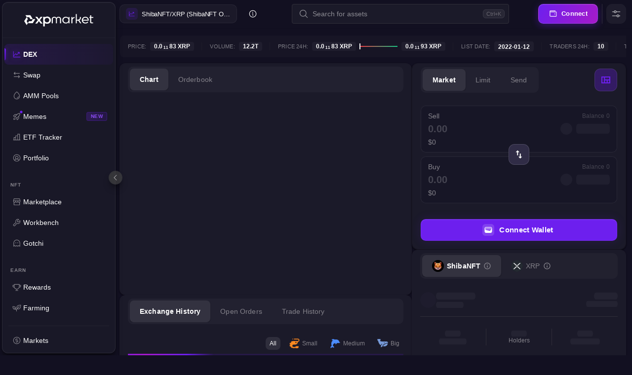

--- FILE ---
content_type: text/html; charset=utf-8
request_url: https://xpmarket.com/dex/ShibaNFT-rnRXAnVZTyattZXEpKpgTyvdm17DpjrzSZ/XRP
body_size: 61750
content:
<!DOCTYPE html><html lang="en"><head><meta charSet="utf-8" data-next-head=""/><meta name="viewport" content="width=device-width, initial-scale=1, maximum-scale=5" data-next-head=""/><meta name="theme-color" content="#121021" data-next-head=""/><link rel="canonical" href="https://xpmarket.com/dex/ShibaNFT-rnRXAnVZTyattZXEpKpgTyvdm17DpjrzSZ/XRP" data-next-head=""/><link rel="alternate" hrefLang="en" href="https://xpmarket.com/dex/ShibaNFT-rnRXAnVZTyattZXEpKpgTyvdm17DpjrzSZ/XRP" data-next-head=""/><link rel="alternate" hrefLang="x-default" href="https://xpmarket.com/dex/ShibaNFT-rnRXAnVZTyattZXEpKpgTyvdm17DpjrzSZ/XRP" data-next-head=""/><meta name="twitter:card" content="summary_large_image" data-next-head=""/><meta name="twitter:site" content="@xpmarket" data-next-head=""/><meta name="twitter:url" content="https://xpmarket.com/dex/ShibaNFT-rnRXAnVZTyattZXEpKpgTyvdm17DpjrzSZ/XRP" data-next-head=""/><meta name="twitter:title" content="XPMarket: Advanced Decentralized Exchange Platform" data-next-head=""/><meta name="twitter:description" content="XPMarket provides a cutting-edge Decentralized Exchange Platform facilitating seamless cryptocurrency transactions. Emphasizing security, flexibility, and efficiency, XPMarket revolutionizes the digital exchange experience." data-next-head=""/><meta name="twitter:image" content="https://xpmarket.com/api/og/dex?bc=ShibaNFT&amp;bl=https%3A%2F%2Fxpcdn.xpmarket.com%2Fstorage%2Flogo%2FShibaNFT_rnRXAnVZTyattZXEpKpgTyvdm17DpjrzSZ.webp&amp;t=10&amp;p=8.315326278928125e-12&amp;cc=XRP&amp;cl=https%3A%2F%2Fxpcdn.xpmarket.com%2Fgravatars%2Ffixed%2FXrp.png&amp;txs=25&amp;v=12290702868480.00" data-next-head=""/><meta name="twitter:image:alt" content="XPMarket: Advanced Decentralized Exchange Platform" data-next-head=""/><meta name="twitter:creator" content="@xpmarket" data-next-head=""/><meta property="og:type" content="website" data-next-head=""/><meta property="og:locale" content="en" data-next-head=""/><meta property="og:locale:alternate" content="ko" data-next-head=""/><meta property="og:locale:alternate" content="ja" data-next-head=""/><meta property="og:locale:alternate" content="ru" data-next-head=""/><meta property="og:locale:alternate" content="es" data-next-head=""/><meta property="og:title" content="XPMarket: Advanced Decentralized Exchange Platform" data-next-head=""/><meta property="og:description" content="XPMarket provides a cutting-edge Decentralized Exchange Platform facilitating seamless cryptocurrency transactions. Emphasizing security, flexibility, and efficiency, XPMarket revolutionizes the digital exchange experience." data-next-head=""/><meta property="og:site_name" content="XPMarket" data-next-head=""/><meta property="og:url" content="https://xpmarket.com/dex/ShibaNFT-rnRXAnVZTyattZXEpKpgTyvdm17DpjrzSZ/XRP" data-next-head=""/><meta property="og:image" content="https://xpmarket.com/api/og/dex?bc=ShibaNFT&amp;bl=https%3A%2F%2Fxpcdn.xpmarket.com%2Fstorage%2Flogo%2FShibaNFT_rnRXAnVZTyattZXEpKpgTyvdm17DpjrzSZ.webp&amp;t=10&amp;p=8.315326278928125e-12&amp;cc=XRP&amp;cl=https%3A%2F%2Fxpcdn.xpmarket.com%2Fgravatars%2Ffixed%2FXrp.png&amp;txs=25&amp;v=12290702868480.00" data-next-head=""/><meta property="og:image:width" content="1200" data-next-head=""/><meta property="og:image:height" content="630" data-next-head=""/><meta property="og:image:alt" content="XPMarket: Advanced Decentralized Exchange Platform" data-next-head=""/><title data-next-head="">XPMarket: Advanced Decentralized Exchange Platform</title><meta name="description" content="XPMarket provides a cutting-edge Decentralized Exchange Platform facilitating seamless cryptocurrency transactions. Emphasizing security, flexibility, and efficiency, XPMarket revolutionizes the digital exchange experience." data-next-head=""/><meta name="emotion-insertion-point" content=""/><style data-emotion="mui "></style><link rel="preconnect" href="https://api.xpmarket.com"/><link rel="dns-prefetch" href="https://api.xpmarket.com"/><link rel="preconnect" href="https://fonts.googleapis.com"/><link rel="preconnect" href="https://fonts.gstatic.com" crossorigin="anonymous"/><meta name="apple-mobile-web-app-capable" content="yes"/><meta name="apple-mobile-web-app-status-bar-style" content="default"/><meta name="apple-mobile-web-app-title" content="XPMarket"/><meta name="format-detection" content="telephone=no"/><meta name="format-detection" content="date=no"/><meta name="format-detection" content="address=no"/><meta name="format-detection" content="email=no"/><meta name="mobile-web-app-capable" content="yes"/><meta name="msapplication-config" content="none"/><meta name="theme-color" content="#FFFFFF" media="(prefers-color-scheme: light)"/><meta name="theme-color" content="#121021" media="(prefers-color-scheme: dark)"/><meta name="apple-mobile-web-app-title" content="xpmarket"/><meta name="application-name" content="xpmarket"/><meta name="msapplication-TileColor" content="#603cba"/><link rel="shortcut icon" href="/images/favicon/favicon.ico"/><link rel="apple-touch-icon" sizes="180x180" href="/images/favicon/apple-touch-icon.png"/><link rel="icon" type="image/png" sizes="32x32" href="/images/favicon/favicon-32x32.png"/><link rel="icon" type="image/png" sizes="16x16" href="/images/favicon/favicon-16x16.png"/><link rel="icon" href="/images/favicon/favicon.ico"/><link rel="mask-icon" href="/images/favicon/safari-pinned-tab.svg" color="#5bbad5"/><link rel="manifest" href="/site.webmanifest"/><link rel="preload" href="/_next/static/media/3dc379dc9b5dec12-s.p.woff2" as="font" type="font/woff2" crossorigin="anonymous" data-next-font="size-adjust"/><link rel="preload" href="/_next/static/media/bca7023bf625e650-s.p.woff2" as="font" type="font/woff2" crossorigin="anonymous" data-next-font="size-adjust"/><link rel="preload" href="/_next/static/media/1e394a74ad34c0c0-s.p.ttf" as="font" type="font/ttf" crossorigin="anonymous" data-next-font="size-adjust"/><link rel="preload" href="/_next/static/media/a6b7e3150fd1e6e4-s.p.ttf" as="font" type="font/ttf" crossorigin="anonymous" data-next-font="size-adjust"/><link rel="preload" href="/_next/static/css/d2c31c8d0a089ea8.css" as="style"/><link rel="stylesheet" href="/_next/static/css/d2c31c8d0a089ea8.css" data-n-g=""/><link rel="preload" href="/_next/static/css/30ed0e4cd604b851.css" as="style"/><link rel="stylesheet" href="/_next/static/css/30ed0e4cd604b851.css" data-n-p=""/><noscript data-n-css=""></noscript><script defer="" nomodule="" src="/_next/static/chunks/polyfills-42372ed130431b0a.js"></script><script defer="" src="/_next/static/chunks/2421-9f8899bd0a40e44e.js"></script><script defer="" src="/_next/static/chunks/4548.d043f73314ff04e7.js"></script><script src="/_next/static/chunks/webpack-bf265a35acf31cc4.js" defer=""></script><script src="/_next/static/chunks/framework-664787ce3bd40e08.js" defer=""></script><script src="/_next/static/chunks/main-973eccae315d46a1.js" defer=""></script><script src="/_next/static/chunks/pages/_app-87fe219c57049863.js" defer=""></script><script src="/_next/static/chunks/9741-9b9cfd660c651f67.js" defer=""></script><script src="/_next/static/chunks/8309-debcaf8280b4957d.js" defer=""></script><script src="/_next/static/chunks/2665-5899ffce09bb8f9d.js" defer=""></script><script src="/_next/static/chunks/9868-19d99430f5d591d3.js" defer=""></script><script src="/_next/static/chunks/9984-4e2755db19597b0f.js" defer=""></script><script src="/_next/static/chunks/7691-9e3ba59f1b1b5cb2.js" defer=""></script><script src="/_next/static/chunks/8992-2741a55224ce6a9d.js" defer=""></script><script src="/_next/static/chunks/963-53f608908c51d7f9.js" defer=""></script><script src="/_next/static/chunks/3023-8f39c49e86a00346.js" defer=""></script><script src="/_next/static/chunks/8711-85c0868be7790e5f.js" defer=""></script><script src="/_next/static/chunks/1129-741a5df08be5b5d0.js" defer=""></script><script src="/_next/static/chunks/6873-be772aeed20aa25a.js" defer=""></script><script src="/_next/static/chunks/416-d9e6eeaa00b30ae6.js" defer=""></script><script src="/_next/static/chunks/3922-2000fb83644d3512.js" defer=""></script><script src="/_next/static/chunks/4681-f9f0d4eacfdef67c.js" defer=""></script><script src="/_next/static/chunks/8546-478fe3b2c018d8b8.js" defer=""></script><script src="/_next/static/chunks/8843-ee037091cea50a7e.js" defer=""></script><script src="/_next/static/chunks/4326-4be64162d75825f9.js" defer=""></script><script src="/_next/static/chunks/pages/dex/%5BbaseToken%5D/%5BcounterToken%5D-eb7255c0b8a2b34c.js" defer=""></script><script src="/_next/static/GlJniP4Z4RBeUXGZPJFOh/_buildManifest.js" defer=""></script><script src="/_next/static/GlJniP4Z4RBeUXGZPJFOh/_ssgManifest.js" defer=""></script><meta name="sentry-trace" content="32719ca1b7e981f0d0f75eaa3b5b8cb8-1f650a7e7de6c85a-1"/><meta name="baggage" content="sentry-environment=prod,sentry-release=ea5529ebaf811a6618223eebd471212dffacf5a4,sentry-public_key=1256e30546c6326708aa73b49d06a7df,sentry-trace_id=32719ca1b7e981f0d0f75eaa3b5b8cb8,sentry-org_id=4510663712636928,sentry-transaction=GET%20%2Fdex%2F%5BbaseToken%5D%2F%5BcounterToken%5D,sentry-sampled=true,sentry-sample_rand=0.24432788283026508,sentry-sample_rate=1"/></head><body><div id="__next"><style data-emotion="css-global z490pj">[data-sonner-toaster]{font-family:'Sora','Sora Fallback',"Helvetica","Arial",sans-serif;}[data-sonner-toast]{background:rgba(20, 20, 20, 0.95);-webkit-backdrop-filter:blur(20px);backdrop-filter:blur(20px);-webkit-backdrop-filter:blur(20px);border:1px solid rgba(255, 255, 255, 0.1);border-radius:14px;box-shadow:0 20px 25px -5px rgba(0, 0, 0, 0.6),0 10px 10px -5px rgba(0, 0, 0, 0.4),0 0 40px rgba(0, 0, 0, 0.3);color:#FFFFFF;font-size:14px;font-weight:500;padding:16px 18px;padding-right:44px;-webkit-transition:all 200ms cubic-bezier(0.0, 0.0, 0.2, 1);transition:all 200ms cubic-bezier(0.0, 0.0, 0.2, 1);overflow:hidden;}[data-sonner-toast]::before{content:'';position:absolute;left:0;top:0;bottom:0;width:5px;background:rgba(255, 255, 255, 0.2);-webkit-transition:background 150ms cubic-bezier(0.0, 0.0, 0.2, 1);transition:background 150ms cubic-bezier(0.0, 0.0, 0.2, 1);}[data-sonner-toast][data-type="success"]{border-color:rgba(22, 199, 132, 0.3);box-shadow:0 20px 25px -5px rgba(0, 0, 0, 0.6),0 10px 10px -5px rgba(0, 0, 0, 0.4),0 0 30px rgba(22, 199, 132, 0.15);}[data-sonner-toast][data-type="success"]::before{background:linear-gradient(180deg, #16C784 0%, rgba(22, 199, 132, 0.7) 100%);}[data-sonner-toast][data-type="error"]{border-color:rgba(234, 57, 67, 0.3);box-shadow:0 20px 25px -5px rgba(0, 0, 0, 0.6),0 10px 10px -5px rgba(0, 0, 0, 0.4),0 0 30px rgba(234, 57, 67, 0.2);}[data-sonner-toast][data-type="error"]::before{background:linear-gradient(180deg, #EA3943 0%, rgba(234, 57, 67, 0.7) 100%);}[data-sonner-toast][data-type="info"]{border-color:rgba(109, 31, 238, 0.3);box-shadow:0 20px 25px -5px rgba(0, 0, 0, 0.6),0 10px 10px -5px rgba(0, 0, 0, 0.4),0 0 30px rgba(109, 31, 238, 0.15);}[data-sonner-toast][data-type="info"]::before{background:linear-gradient(180deg, #6D1FEE 0%, rgba(109, 31, 238, 0.7) 100%);}[data-sonner-toast][data-type="warning"]{border-color:rgba(255, 167, 38, 0.3);box-shadow:0 20px 25px -5px rgba(0, 0, 0, 0.6),0 10px 10px -5px rgba(0, 0, 0, 0.4),0 0 30px rgba(255, 167, 38, 0.2);}[data-sonner-toast][data-type="warning"]::before{background:linear-gradient(180deg, #FFA726 0%, rgba(255, 167, 38, 0.7) 100%);}[data-sonner-toast] [data-icon]{margin-right:4px;}[data-sonner-toast] [data-icon] svg{width:20px;height:20px;}[data-sonner-toast][data-type="success"] [data-icon] svg{color:#16C784;-webkit-filter:drop-shadow(0 0 4px rgba(22, 199, 132, 0.4));filter:drop-shadow(0 0 4px rgba(22, 199, 132, 0.4));}[data-sonner-toast][data-type="error"] [data-icon] svg{color:#EA3943;-webkit-filter:drop-shadow(0 0 4px rgba(234, 57, 67, 0.4));filter:drop-shadow(0 0 4px rgba(234, 57, 67, 0.4));}[data-sonner-toast][data-type="info"] [data-icon] svg{color:#6D1FEE;-webkit-filter:drop-shadow(0 0 4px rgba(109, 31, 238, 0.4));filter:drop-shadow(0 0 4px rgba(109, 31, 238, 0.4));}[data-sonner-toast][data-type="warning"] [data-icon] svg{color:#FFA726;-webkit-filter:drop-shadow(0 0 4px rgba(255, 167, 38, 0.4));filter:drop-shadow(0 0 4px rgba(255, 167, 38, 0.4));}[data-sonner-toast] [data-close-button]{left:unset!important;right:12px!important;top:50%!important;-webkit-transform:translateY(-50%)!important;-moz-transform:translateY(-50%)!important;-ms-transform:translateY(-50%)!important;transform:translateY(-50%)!important;background:rgba(255, 255, 255, 0.1);border:none;color:rgba(255, 255, 255, 0.7);cursor:pointer;width:24px;height:24px;padding:0;border-radius:6px;display:-webkit-box;display:-webkit-flex;display:-ms-flexbox;display:flex;-webkit-align-items:center;-webkit-box-align:center;-ms-flex-align:center;align-items:center;-webkit-box-pack:center;-ms-flex-pack:center;-webkit-justify-content:center;justify-content:center;-webkit-transition:all 150ms cubic-bezier(0.0, 0.0, 0.2, 1);transition:all 150ms cubic-bezier(0.0, 0.0, 0.2, 1);}[data-sonner-toast] [data-close-button] svg{width:14px;height:14px;}[data-sonner-toast] [data-close-button]:hover{background:rgba(255, 255, 255, 0.2);color:#FFFFFF;}[data-sonner-toast] [data-content]{padding-left:8px;}[data-sonner-toast] [data-title]{font-weight:600;font-size:14px;}[data-sonner-toast] [data-description]{color:#85838B;font-size:13px;margin-top:2px;}@media (max-width: 600px){[data-sonner-toaster]{left:12px!important;right:12px!important;bottom:12px!important;width:auto!important;}[data-sonner-toast]{width:100%!important;padding:14px 16px;}}</style><section aria-label="Notifications alt+T" tabindex="-1" aria-live="polite" aria-relevant="additions text" aria-atomic="false"></section><style data-emotion="css-global nku7j6">html{-webkit-font-smoothing:antialiased;-moz-osx-font-smoothing:grayscale;box-sizing:border-box;-webkit-text-size-adjust:100%;}*,*::before,*::after{box-sizing:inherit;}strong,b{font-weight:600;}body{margin:0;color:#FFFFFF;font-size:14px;font-weight:500;font-family:'Sora','Sora Fallback',"Helvetica","Arial",sans-serif;line-height:1.5;background-color:#121021;}@media print{body{background-color:#fff;}}body::backdrop{background-color:#121021;}::-webkit-scrollbar{width:5px;background:transparent;margin:0 10px;height:5px;}::-webkit-scrollbar-thumb{background:#656565;border-radius:10px;}html{height:100%;}body{height:100%;font-size:14px;font-weight:400;line-height:normal;background-color:#121021;}#__next{display:-webkit-box;display:-webkit-flex;display:-ms-flexbox;display:flex;-webkit-flex-direction:column;-ms-flex-direction:column;flex-direction:column;height:100%;width:100%;}@media (prefers-reduced-motion: reduce){*{-webkit-animation-duration:0.01ms!important;animation-duration:0.01ms!important;-webkit-animation-iteration-count:1!important;animation-iteration-count:1!important;transition-duration:0.01ms!important;}}</style><style data-emotion="css 1g4yje1">.css-1g4yje1{display:-webkit-box;display:-webkit-flex;display:-ms-flexbox;display:flex;-webkit-flex-direction:column;-ms-flex-direction:column;flex-direction:column;height:100%;}</style><div class="MuiStack-root css-1g4yje1"><style data-emotion="css j7qwjs">.css-j7qwjs{display:-webkit-box;display:-webkit-flex;display:-ms-flexbox;display:flex;-webkit-flex-direction:column;-ms-flex-direction:column;flex-direction:column;}</style><div class="MuiStack-root css-j7qwjs"><style data-emotion="css 1xhj18k">.css-1xhj18k{display:-webkit-box;display:-webkit-flex;display:-ms-flexbox;display:flex;-webkit-flex-direction:row;-ms-flex-direction:row;flex-direction:row;}</style><div class="MuiStack-root css-1xhj18k"><style data-emotion="css a3xyjy">.css-a3xyjy{z-index:1200;}</style><div class="MuiBox-root css-a3xyjy" id="drawer"><style data-emotion="css y34pw1">.css-y34pw1{position:fixed;width:100%;height:100%;background-color:rgba(0, 0, 0, 0.6);-webkit-backdrop-filter:blur(4px);backdrop-filter:blur(4px);-webkit-backdrop-filter:blur(4px);}@media (min-width:0px){.css-y34pw1{display:-webkit-box;display:-webkit-flex;display:-ms-flexbox;display:flex;}}@media (min-width:600px){.css-y34pw1{display:-webkit-box;display:-webkit-flex;display:-ms-flexbox;display:flex;}}@media (min-width:1200px){.css-y34pw1{display:none;}}</style><div class="MuiBox-root css-y34pw1" style="opacity:0;visibility:hidden"></div><style data-emotion="css iqu9i7">.css-iqu9i7{display:-webkit-box;display:-webkit-flex;display:-ms-flexbox;display:flex;height:auto;-webkit-transition:width 200ms cubic-bezier(0.0, 0.0, 0.2, 1);transition:width 200ms cubic-bezier(0.0, 0.0, 0.2, 1);top:4px;left:4px;bottom:4px;padding:0px;position:fixed;}@media (min-width:0px){.css-iqu9i7{width:0px;}}@media (min-width:600px){.css-iqu9i7{width:0px;}}@media (min-width:1200px){.css-iqu9i7{width:230px;}}</style><div class="MuiBox-root css-iqu9i7"><style data-emotion="css 13qdklj">.css-13qdklj{display:-webkit-box;display:-webkit-flex;display:-ms-flexbox;display:flex;-webkit-flex-direction:column;-ms-flex-direction:column;flex-direction:column;width:100%;height:100%;background-color:rgba(27, 26, 41, 0.95);-webkit-backdrop-filter:blur(20px);backdrop-filter:blur(20px);-webkit-backdrop-filter:blur(20px);border-radius:12px;overflow:hidden;box-shadow:0 10px 15px -3px rgba(0, 0, 0, 0.5),0 4px 6px -2px rgba(0, 0, 0, 0.3),inset 0 1px 0 rgba(255, 255, 255, 0.05);border:1px solid rgba(255, 255, 255, 0.08);}</style><div class="MuiStack-root css-13qdklj"><style data-emotion="css pq6j6f">.css-pq6j6f{display:-webkit-box;display:-webkit-flex;display:-ms-flexbox;display:flex;-webkit-flex-direction:row;-ms-flex-direction:row;flex-direction:row;padding-left:16px;padding-right:16px;-webkit-align-items:center;-webkit-box-align:center;-ms-flex-align:center;align-items:center;-webkit-box-pack:center;-ms-flex-pack:center;-webkit-justify-content:center;justify-content:center;height:calc(56px + 16px);min-height:calc(56px + 16px);-webkit-flex-shrink:0;-ms-flex-negative:0;flex-shrink:0;border-bottom:1px solid rgba(48, 46, 57, 0.3);}</style><div class="MuiStack-root css-pq6j6f"><style data-emotion="css 1dyjbhe">.css-1dyjbhe{-webkit-text-decoration:none;text-decoration:none;color:inherit;display:-webkit-box;display:-webkit-flex;display:-ms-flexbox;display:flex;-webkit-align-items:center;-webkit-box-align:center;-ms-flex-align:center;align-items:center;-webkit-box-pack:center;-ms-flex-pack:center;-webkit-justify-content:center;justify-content:center;}</style><style data-emotion="css 11sdrax">.css-11sdrax{margin:0;font:inherit;line-height:normal;color:inherit;-webkit-text-decoration:none;text-decoration:none;color:inherit;display:-webkit-box;display:-webkit-flex;display:-ms-flexbox;display:flex;-webkit-align-items:center;-webkit-box-align:center;-ms-flex-align:center;align-items:center;-webkit-box-pack:center;-ms-flex-pack:center;-webkit-justify-content:center;justify-content:center;}</style><a class="MuiTypography-root MuiTypography-inherit MuiLink-root MuiLink-underlineNone css-11sdrax" href="/"><style data-emotion="css 1ymezuh animation-1yz2wve">.css-1ymezuh{-webkit-user-select:none;-moz-user-select:none;-ms-user-select:none;user-select:none;width:1em;height:1em;display:inline-block;fill:currentColor;-webkit-flex-shrink:0;-ms-flex-negative:0;flex-shrink:0;-webkit-transition:fill 200ms cubic-bezier(0.4, 0, 0.2, 1) 0ms;transition:fill 200ms cubic-bezier(0.4, 0, 0.2, 1) 0ms;font-size:1.5rem;width:190px;height:26px;color:#FFFFFF;-webkit-transition:color 0.3s ease,filter 0.3s ease;transition:color 0.3s ease,filter 0.3s ease;}.css-1ymezuh:hover{color:#6D1FEE;-webkit-animation:animation-1yz2wve 1.5s ease-in-out infinite;animation:animation-1yz2wve 1.5s ease-in-out infinite;}@-webkit-keyframes animation-1yz2wve{0%,100%{-webkit-filter:drop-shadow(0 0 2px currentColor);filter:drop-shadow(0 0 2px currentColor);}50%{-webkit-filter:drop-shadow(0 0 8px currentColor) drop-shadow(0 0 12px currentColor);filter:drop-shadow(0 0 8px currentColor) drop-shadow(0 0 12px currentColor);}}@keyframes animation-1yz2wve{0%,100%{-webkit-filter:drop-shadow(0 0 2px currentColor);filter:drop-shadow(0 0 2px currentColor);}50%{-webkit-filter:drop-shadow(0 0 8px currentColor) drop-shadow(0 0 12px currentColor);filter:drop-shadow(0 0 8px currentColor) drop-shadow(0 0 12px currentColor);}}</style><svg class="MuiSvgIcon-root MuiSvgIcon-fontSizeMedium css-1ymezuh" focusable="false" aria-hidden="true" viewBox="0 0 140 26"><path d="M12.5238 2.8161H2.54761L4.97617 6.73897H10.0714L12.619 10.8613H17.5L12.5238 2.8161Z" fill="inherit"></path><path d="M0 14.7842L4.97618 22.8294L7.42856 18.8843L4.88094 14.7842L7.42856 10.684L4.97618 6.73895L0 14.7842Z" fill="inherit"></path><path d="M17.4046 18.9065L22.3808 10.8613H17.4999L14.9523 14.9614H9.85703L7.42847 18.9065H17.4046Z" fill="inherit"></path><path d="M37.238 19.7486L31.8808 12.7451L37.1904 5.89667H33.3332L29.8332 10.6174L26.3809 5.89667H22.4285L27.7618 12.7451L22.3809 19.7486H26.238L29.7618 14.8727L33.357 19.7486H37.238Z" fill="inherit"></path><path d="M53.5476 9.93042C53.1905 9.04389 52.6429 8.26818 51.9524 7.58113C51.2381 6.89407 50.4286 6.36216 49.5 6.02971C48.5952 5.6751 47.5714 5.51996 46.5 5.51996C45.1667 5.51996 43.9524 5.78592 42.9048 6.31783C42.381 6.58379 41.9286 6.87191 41.5238 7.22652V5.91889H38.4048V25.5111H41.6429V18.6405C42 18.9286 42.381 19.1946 42.8572 19.3941C43.9048 19.9038 45.0952 20.1476 46.4048 20.1476C47.5 20.1476 48.5476 19.9703 49.4762 19.6379C50.4048 19.2833 51.2381 18.7735 51.9524 18.0864C52.6667 17.3994 53.2143 16.6015 53.5714 15.7372C53.9286 14.8506 54.119 13.8976 54.0952 12.8338C54.0714 11.77 53.9048 10.8169 53.5476 9.93042ZM50.7857 12.8116C50.7857 13.4765 50.6667 14.0749 50.4524 14.629C50.2381 15.1609 49.9048 15.6485 49.4762 16.0696C49.0238 16.4907 48.5476 16.801 48.0238 17.0226C47.4762 17.2221 46.881 17.3329 46.2143 17.3329C45.5238 17.3329 44.9048 17.2221 44.3572 17.0226C43.8095 16.8231 43.3333 16.4907 42.881 16.0696C42.4524 15.6485 42.1191 15.1609 41.9048 14.629C41.6905 14.0971 41.5714 13.4987 41.5714 12.8116C41.5714 12.1467 41.6905 11.5483 41.9048 10.9942C42.1191 10.4623 42.4524 9.97475 42.881 9.55365C43.3095 9.13255 43.8095 8.82226 44.3572 8.60063C44.9048 8.40116 45.5238 8.29035 46.2143 8.29035C46.881 8.29035 47.4762 8.40116 48.0238 8.60063C48.5714 8.8001 49.0476 9.13255 49.4762 9.55365C49.9048 9.97475 50.2381 10.4623 50.4524 10.9942C50.6667 11.5483 50.7857 12.1467 50.7857 12.8116Z" fill="inherit"></path><path d="M74.6903 10.7283V19.2167H72.5474V10.7283C72.5474 9.86389 72.2617 9.15467 71.6665 8.60059C71.095 8.04651 70.3331 7.78056 69.4046 7.78056C68.4998 7.78056 67.7379 8.04651 67.1665 8.60059C66.595 9.15467 66.3093 9.86389 66.3093 10.7283V19.2167H64.1665V10.7283C64.1665 9.86389 63.8808 9.15467 63.2855 8.60059C62.7141 8.04651 61.9522 7.78056 61.0474 7.78056C60.1189 7.78056 59.357 8.04651 58.7855 8.60059C58.2141 9.15467 57.9046 9.86389 57.9046 10.7283V19.2167H55.7617V10.7283C55.7617 9.35414 56.2617 8.22382 57.2617 7.33729C58.2617 6.45077 59.5236 6.00751 61.0236 6.00751C62.9522 6.00751 64.3808 6.71673 65.2617 8.13517C66.1665 6.71673 67.5712 6.00751 69.476 6.00751C71.0236 6.00751 72.2617 6.45077 73.2379 7.33729C74.2141 8.22382 74.6903 9.35414 74.6903 10.7283Z" fill="inherit"></path><path d="M77.1902 12.8116C77.1902 10.8391 77.8569 9.22116 79.214 7.9357C80.5711 6.65024 82.2854 6.00751 84.4045 6.00751C85.714 6.00751 86.833 6.27346 87.8092 6.80538C88.7616 7.33729 89.4044 7.95786 89.7378 8.71141H89.7854C89.7378 8.20166 89.7378 7.75839 89.7378 7.33729V6.40644H91.7616V19.2167H89.7378V18.0421C89.7378 17.6431 89.7616 17.1777 89.7854 16.6458H89.7378C89.4044 17.5102 88.7378 18.2194 87.7854 18.7735C86.8092 19.3275 85.6902 19.6157 84.3806 19.6157C82.2378 19.6157 80.4997 18.9729 79.1902 17.6875C77.8568 16.4242 77.1902 14.7841 77.1902 12.8116ZM84.4997 17.8204C85.9997 17.8204 87.2378 17.355 88.214 16.402C89.1902 15.449 89.6664 14.2522 89.6664 12.8116C89.6664 11.371 89.1902 10.152 88.214 9.22116C87.2378 8.26815 85.9997 7.80272 84.4997 7.80272C83.0235 7.80272 81.8092 8.26815 80.833 9.22116C79.8568 10.1742 79.3807 11.371 79.3807 12.8116C79.3807 14.2522 79.8568 15.449 80.833 16.402C81.8092 17.355 83.0235 17.8204 84.4997 17.8204Z" fill="inherit"></path><path d="M104.476 19.239V0.488953H106.619V11.903C106.881 11.9473 107.357 11.9473 108.024 11.9473C109.5 11.9473 110.667 11.5927 111.524 10.8613C112.381 10.1299 112.809 9.13257 112.809 7.82495C112.809 7.33736 112.762 6.87193 112.69 6.40651H114.857C114.905 6.82761 114.928 7.31519 114.928 7.84711C114.928 8.99959 114.667 10.0191 114.119 10.9499C113.571 11.8586 112.786 12.5679 111.738 13.0554L115.667 19.2168H113.167L109.667 13.6538C109.024 13.7203 108.5 13.7647 108.071 13.7647C107.524 13.7647 107.024 13.7425 106.595 13.6982V19.239H104.476Z" fill="inherit"></path><path d="M129.666 17.067C128.285 18.7735 126.404 19.6379 124 19.6379C121.904 19.6379 120.166 18.9951 118.785 17.6875C117.404 16.3799 116.714 14.762 116.714 12.8116C116.714 10.8613 117.404 9.24338 118.785 7.95792C120.166 6.67245 121.881 6.02972 123.976 6.02972C125.952 6.02972 127.595 6.67245 128.857 7.95792C130.119 9.24338 130.761 10.8613 130.761 12.8116C130.761 13.1219 130.738 13.41 130.714 13.676H118.976C119.166 14.9171 119.738 15.9366 120.642 16.6902C121.547 17.4437 122.69 17.8205 124.023 17.8205C125.809 17.8205 127.261 17.1556 128.404 15.848L129.666 17.067ZM123.952 7.78061C122.619 7.78061 121.523 8.15738 120.619 8.93309C119.714 9.7088 119.166 10.7283 119 11.9694H128.642C128.547 10.7283 128.071 9.73097 127.214 8.95526C126.333 8.17955 125.261 7.78061 123.952 7.78061Z" fill="inherit"></path><path d="M133.619 17.1334V8.15735H132.024V6.40647H133.619V2.99335H135.762V6.40647H140V8.15735H135.762V16.8453C135.762 17.1777 136.048 17.4659 136.429 17.4659H139.595V19.2389H135.881C134.619 19.2389 133.619 18.2859 133.619 17.1334Z" fill="inherit"></path><path d="M97.6665 9.15474V6.56166H95.6189V19.239H97.6665V16.668L97.6427 13.1219C97.6427 10.4845 99.5475 8.55634 102.119 8.35687V6.34003C100.143 6.58382 98.5951 7.62549 97.6665 9.15474Z" fill="inherit"></path></svg></a></div><style data-emotion="css a3ygnw">.css-a3ygnw{display:-webkit-box;display:-webkit-flex;display:-ms-flexbox;display:flex;-webkit-flex-direction:column;-ms-flex-direction:column;flex-direction:column;padding:4px;-webkit-box-flex:1;-webkit-flex-grow:1;-ms-flex-positive:1;flex-grow:1;min-height:0;overflow:hidden;}</style><div class="MuiStack-root css-a3ygnw"><style data-emotion="css 1xiv26q">.css-1xiv26q{display:-webkit-box;display:-webkit-flex;display:-ms-flexbox;display:flex;-webkit-flex-direction:column;-ms-flex-direction:column;flex-direction:column;height:1px;-webkit-box-flex:1;-webkit-flex-grow:1;-ms-flex-positive:1;flex-grow:1;padding-top:8px;padding-bottom:8px;overflow-y:auto;overflow-x:hidden;scrollbar-width:none;}.css-1xiv26q>:not(style):not(style){margin:0;}.css-1xiv26q>:not(style)~:not(style){margin-top:24px;}.css-1xiv26q::-webkit-scrollbar{display:none;}</style><div class="MuiStack-root css-1xiv26q"><div class="MuiStack-root css-j7qwjs"><style data-emotion="css 1yvowx6">.css-1yvowx6{-webkit-align-items:center;-webkit-box-align:center;-ms-flex-align:center;align-items:center;box-sizing:border-box;cursor:pointer;display:-webkit-box;display:-webkit-flex;display:-ms-flexbox;display:flex;-webkit-flex-direction:row;-ms-flex-direction:row;flex-direction:row;width:100%;height:42px;border-radius:8px;font-weight:600;color:#FFFFFF;-webkit-transition:all 150ms cubic-bezier(0.0, 0.0, 0.2, 1);transition:all 150ms cubic-bezier(0.0, 0.0, 0.2, 1);position:relative;background:linear-gradient(90deg, rgba(109, 31, 238, 0.15) 0%, rgba(109, 31, 238, 0.05) 100%);}.css-1yvowx6 svg{color:#6D1FEE;-webkit-transition:all 150ms cubic-bezier(0.0, 0.0, 0.2, 1);transition:all 150ms cubic-bezier(0.0, 0.0, 0.2, 1);font-size:18px;-webkit-filter:drop-shadow(0 0 6px rgba(109, 31, 238, 0.5));filter:drop-shadow(0 0 6px rgba(109, 31, 238, 0.5));}.css-1yvowx6:hover{background-color:rgba(255, 255, 255, 0.08);font-weight:500;}.css-1yvowx6:hover svg{color:#6D1FEE;}.css-1yvowx6:active{background-color:rgba(255, 255, 255, 0.16);}.css-1yvowx6::before{content:'';position:absolute;left:0;top:50%;-webkit-transform:translateY(-50%);-moz-transform:translateY(-50%);-ms-transform:translateY(-50%);transform:translateY(-50%);width:3px;height:24px;border-radius:0 4px 4px 0;background:linear-gradient(180deg, #6D1FEE 0%, #4C15A6 100%);box-shadow:0 0 8px rgba(109, 31, 238, 0.5);}</style><div class="MuiBox-root css-1yvowx6"><style data-emotion="css gso9i6">.css-gso9i6{-webkit-text-decoration:none;text-decoration:none;color:inherit;padding-left:12px;padding-right:12px;width:100%;height:100%;color:inherit;font-weight:inherit;font-size:inherit;-webkit-box-pack:center;-ms-flex-pack:center;-webkit-justify-content:center;justify-content:center;-webkit-align-items:center;-webkit-box-align:center;-ms-flex-align:center;align-items:center;display:-webkit-box;display:-webkit-flex;display:-ms-flexbox;display:flex;}.css-gso9i6 .text-stack{width:100%;}.css-gso9i6 .text-wrapper{display:block;white-space:nowrap;overflow:hidden;text-overflow:ellipsis;}</style><style data-emotion="css axy251">.css-axy251{margin:0;font:inherit;line-height:normal;color:inherit;-webkit-text-decoration:none;text-decoration:none;color:inherit;padding-left:12px;padding-right:12px;width:100%;height:100%;color:inherit;font-weight:inherit;font-size:inherit;-webkit-box-pack:center;-ms-flex-pack:center;-webkit-justify-content:center;justify-content:center;-webkit-align-items:center;-webkit-box-align:center;-ms-flex-align:center;align-items:center;display:-webkit-box;display:-webkit-flex;display:-ms-flexbox;display:flex;}.css-axy251 .text-stack{width:100%;}.css-axy251 .text-wrapper{display:block;white-space:nowrap;overflow:hidden;text-overflow:ellipsis;}</style><a class="MuiTypography-root MuiTypography-inherit MuiLink-root MuiLink-underlineNone css-axy251" href="/dex/XPM-rXPMxBeefHGxx2K7g5qmmWq3gFsgawkoa/XRP?trade=market"><style data-emotion="css 1l00j6f">.css-1l00j6f{--Grid-columns:12;--Grid-columnSpacing:0px;--Grid-rowSpacing:0px;-webkit-flex-direction:row;-ms-flex-direction:row;flex-direction:row;min-width:0;box-sizing:border-box;display:-webkit-box;display:-webkit-flex;display:-ms-flexbox;display:flex;-webkit-box-flex-wrap:wrap;-webkit-flex-wrap:wrap;-ms-flex-wrap:wrap;flex-wrap:wrap;margin:calc(var(--Grid-rowSpacing) / -2) calc(var(--Grid-columnSpacing) / -2);gap:8px;-webkit-align-items:center;-webkit-box-align:center;-ms-flex-align:center;align-items:center;-webkit-box-flex:1;-webkit-flex-grow:1;-ms-flex-positive:1;flex-grow:1;}</style><div class="MuiGrid2-root MuiGrid2-container MuiGrid2-direction-xs-row name-wrapper css-1l00j6f"><style data-emotion="css rdgqq2">.css-rdgqq2{min-width:0;box-sizing:border-box;padding:calc(var(--Grid-rowSpacing) / 2) calc(var(--Grid-columnSpacing) / 2);display:-webkit-box;display:-webkit-flex;display:-ms-flexbox;display:flex;padding-left:4px;padding-right:4px;}</style><div class="MuiGrid2-root MuiGrid2-direction-xs-row css-rdgqq2"><style data-emotion="css 1i8rpec">.css-1i8rpec{display:-webkit-inline-box;display:-webkit-inline-flex;display:-ms-inline-flexbox;display:inline-flex;font-size:18px;color:#85838B;}</style><span class="MuiBox-root css-1i8rpec"><svg xmlns="http://www.w3.org/2000/svg" width="18" height="18" fill="currentColor" viewBox="0 0 256 256"><path d="M232,208a8,8,0,0,1-8,8H32a8,8,0,0,1-8-8V48a8,8,0,0,1,16,0V156.69l50.34-50.35a8,8,0,0,1,11.32,0L128,132.69,180.69,80H160a8,8,0,0,1,0-16h40a8,8,0,0,1,8,8v40a8,8,0,0,1-16,0V91.31l-58.34,58.35a8,8,0,0,1-11.32,0L96,123.31l-56,56V200H224A8,8,0,0,1,232,208Z"></path></svg></span></div><style data-emotion="css 1414ma0">.css-1414ma0{min-width:0;box-sizing:border-box;padding:calc(var(--Grid-rowSpacing) / 2) calc(var(--Grid-columnSpacing) / 2);}@media (min-width:0px){.css-1414ma0{-webkit-flex-basis:0;-ms-flex-preferred-size:0;flex-basis:0;-webkit-box-flex:1;-webkit-flex-grow:1;-ms-flex-positive:1;flex-grow:1;max-width:100%;}}</style><div class="MuiGrid2-root MuiGrid2-direction-xs-row MuiGrid2-grid-mobile-true css-1414ma0"><style data-emotion="css 6erjrh">.css-6erjrh{margin:0;font-size:14px;font-weight:500;font-family:'Sora','Sora Fallback',"Helvetica","Arial",sans-serif;line-height:1.5;line-height:normal;font-weight:inherit;font-size:14px;-webkit-box-flex:1;-webkit-flex-grow:1;-ms-flex-positive:1;flex-grow:1;display:block;white-space:nowrap;overflow:hidden;text-overflow:ellipsis;}</style><p class="MuiTypography-root MuiTypography-body1 css-6erjrh">DEX</p></div><style data-emotion="css 117ne66">.css-117ne66{min-width:0;box-sizing:border-box;padding:calc(var(--Grid-rowSpacing) / 2) calc(var(--Grid-columnSpacing) / 2);display:-webkit-box;display:-webkit-flex;display:-ms-flexbox;display:flex;}</style><div class="MuiGrid2-root MuiGrid2-direction-xs-row css-117ne66"></div></div></a></div><style data-emotion="css 16rjv7p">.css-16rjv7p{-webkit-align-items:center;-webkit-box-align:center;-ms-flex-align:center;align-items:center;box-sizing:border-box;cursor:pointer;display:-webkit-box;display:-webkit-flex;display:-ms-flexbox;display:flex;-webkit-flex-direction:row;-ms-flex-direction:row;flex-direction:row;width:100%;height:42px;border-radius:8px;font-weight:400;color:#FFFFFF;-webkit-transition:all 150ms cubic-bezier(0.0, 0.0, 0.2, 1);transition:all 150ms cubic-bezier(0.0, 0.0, 0.2, 1);position:relative;}.css-16rjv7p svg{color:#85838B;-webkit-transition:all 150ms cubic-bezier(0.0, 0.0, 0.2, 1);transition:all 150ms cubic-bezier(0.0, 0.0, 0.2, 1);font-size:18px;}.css-16rjv7p:hover{background-color:rgba(255, 255, 255, 0.08);font-weight:500;}.css-16rjv7p:hover svg{color:#6D1FEE;}.css-16rjv7p:active{background-color:rgba(255, 255, 255, 0.16);}</style><div class="MuiBox-root css-16rjv7p"><a class="MuiTypography-root MuiTypography-inherit MuiLink-root MuiLink-underlineNone css-axy251" href="/swap/XPM-rXPMxBeefHGxx2K7g5qmmWq3gFsgawkoa/XRP/market"><div class="MuiGrid2-root MuiGrid2-container MuiGrid2-direction-xs-row name-wrapper css-1l00j6f"><div class="MuiGrid2-root MuiGrid2-direction-xs-row css-rdgqq2"><span class="MuiBox-root css-1i8rpec"><svg xmlns="http://www.w3.org/2000/svg" width="18" height="18" fill="currentColor" viewBox="0 0 256 256"><path d="M213.66,181.66l-32,32a8,8,0,0,1-11.32-11.32L188.69,184H48a8,8,0,0,1,0-16H188.69l-18.35-18.34a8,8,0,0,1,11.32-11.32l32,32A8,8,0,0,1,213.66,181.66Zm-139.32-64a8,8,0,0,0,11.32-11.32L67.31,88H208a8,8,0,0,0,0-16H67.31L85.66,53.66A8,8,0,0,0,74.34,42.34l-32,32a8,8,0,0,0,0,11.32Z"></path></svg></span></div><div class="MuiGrid2-root MuiGrid2-direction-xs-row MuiGrid2-grid-mobile-true css-1414ma0"><p class="MuiTypography-root MuiTypography-body1 css-6erjrh">Swap</p></div><div class="MuiGrid2-root MuiGrid2-direction-xs-row css-117ne66"></div></div></a></div><div class="MuiBox-root css-16rjv7p"><a class="MuiTypography-root MuiTypography-inherit MuiLink-root MuiLink-underlineNone css-axy251" href="/amm/top"><div class="MuiGrid2-root MuiGrid2-container MuiGrid2-direction-xs-row name-wrapper css-1l00j6f"><div class="MuiGrid2-root MuiGrid2-direction-xs-row css-rdgqq2"><span class="MuiBox-root css-1i8rpec"><svg xmlns="http://www.w3.org/2000/svg" width="18" height="18" fill="currentColor" viewBox="0 0 256 256"><path d="M174,47.75a254.19,254.19,0,0,0-41.45-38.3,8,8,0,0,0-9.18,0A254.19,254.19,0,0,0,82,47.75C54.51,79.32,40,112.6,40,144a88,88,0,0,0,176,0C216,112.6,201.49,79.32,174,47.75ZM128,216a72.08,72.08,0,0,1-72-72c0-57.23,55.47-105,72-118,16.53,13,72,60.75,72,118A72.08,72.08,0,0,1,128,216Zm55.89-62.66a57.6,57.6,0,0,1-46.56,46.55A8.75,8.75,0,0,1,136,200a8,8,0,0,1-1.32-15.89c16.57-2.79,30.63-16.85,33.44-33.45a8,8,0,0,1,15.78,2.68Z"></path></svg></span></div><div class="MuiGrid2-root MuiGrid2-direction-xs-row MuiGrid2-grid-mobile-true css-1414ma0"><p class="MuiTypography-root MuiTypography-body1 css-6erjrh">AMM Pools</p></div><div class="MuiGrid2-root MuiGrid2-direction-xs-row css-117ne66"></div></div></a></div><div class="MuiBox-root css-16rjv7p"><a class="MuiTypography-root MuiTypography-inherit MuiLink-root MuiLink-underlineNone css-axy251" href="/memes/best-of"><div class="MuiGrid2-root MuiGrid2-container MuiGrid2-direction-xs-row name-wrapper css-1l00j6f"><div class="MuiGrid2-root MuiGrid2-direction-xs-row css-rdgqq2"><style data-emotion="css rm5czb">.css-rm5czb{position:relative;display:-webkit-inline-box;display:-webkit-inline-flex;display:-ms-inline-flexbox;display:inline-flex;vertical-align:middle;-webkit-flex-shrink:0;-ms-flex-negative:0;flex-shrink:0;}.css-rm5czb .MuiBadge-badge{height:5px;min-width:5px;}</style><span class="MuiBadge-root css-rm5czb"><span class="MuiBox-root css-1i8rpec"><svg xmlns="http://www.w3.org/2000/svg" width="18" height="18" fill="currentColor" viewBox="0 0 256 256"><path d="M223.85,47.12a16,16,0,0,0-15-15c-12.58-.75-44.73.4-71.41,27.07L132.69,64H74.36A15.91,15.91,0,0,0,63,68.68L28.7,103a16,16,0,0,0,9.07,27.16l38.47,5.37,44.21,44.21,5.37,38.49a15.94,15.94,0,0,0,10.78,12.92,16.11,16.11,0,0,0,5.1.83A15.91,15.91,0,0,0,153,227.3L187.32,193A15.91,15.91,0,0,0,192,181.64V123.31l4.77-4.77C223.45,91.86,224.6,59.71,223.85,47.12ZM74.36,80h42.33L77.16,119.52,40,114.34Zm74.41-9.45a76.65,76.65,0,0,1,59.11-22.47,76.46,76.46,0,0,1-22.42,59.16L128,164.68,91.32,128ZM176,181.64,141.67,216l-5.19-37.17L176,139.31Zm-74.16,9.5C97.34,201,82.29,224,40,224a8,8,0,0,1-8-8c0-42.29,23-57.34,32.86-61.85a8,8,0,0,1,6.64,14.56c-6.43,2.93-20.62,12.36-23.12,38.91,26.55-2.5,36-16.69,38.91-23.12a8,8,0,1,1,14.56,6.64Z"></path></svg></span><style data-emotion="css 1kwrjyw">.css-1kwrjyw{display:-webkit-box;display:-webkit-flex;display:-ms-flexbox;display:flex;-webkit-flex-direction:row;-ms-flex-direction:row;flex-direction:row;-webkit-box-flex-wrap:wrap;-webkit-flex-wrap:wrap;-ms-flex-wrap:wrap;flex-wrap:wrap;-webkit-box-pack:center;-ms-flex-pack:center;-webkit-justify-content:center;justify-content:center;-webkit-align-content:center;-ms-flex-line-pack:center;align-content:center;-webkit-align-items:center;-webkit-box-align:center;-ms-flex-align:center;align-items:center;position:absolute;box-sizing:border-box;font-family:'Sora','Sora Fallback',"Helvetica","Arial",sans-serif;font-weight:500;font-size:0.75rem;min-width:20px;line-height:1;padding:0 6px;height:20px;border-radius:10px;z-index:1;-webkit-transition:-webkit-transform 225ms cubic-bezier(0.4, 0, 0.2, 1) 0ms;transition:transform 225ms cubic-bezier(0.4, 0, 0.2, 1) 0ms;background-color:#6D1FEE;color:#FFFFFF;border-radius:4px;height:8px;min-width:8px;padding:0;top:0;right:0;-webkit-transform:scale(1) translate(50%, -50%);-moz-transform:scale(1) translate(50%, -50%);-ms-transform:scale(1) translate(50%, -50%);transform:scale(1) translate(50%, -50%);transform-origin:100% 0%;}.css-1kwrjyw.MuiBadge-invisible{-webkit-transform:scale(0) translate(50%, -50%);-moz-transform:scale(0) translate(50%, -50%);-ms-transform:scale(0) translate(50%, -50%);transform:scale(0) translate(50%, -50%);}</style><span class="MuiBadge-badge MuiBadge-dot MuiBadge-anchorOriginTopRight MuiBadge-anchorOriginTopRightRectangular MuiBadge-overlapRectangular MuiBadge-colorPrimary css-1kwrjyw"></span></span></div><div class="MuiGrid2-root MuiGrid2-direction-xs-row MuiGrid2-grid-mobile-true css-1414ma0"><p class="MuiTypography-root MuiTypography-body1 css-6erjrh">Memes</p></div><div class="MuiGrid2-root MuiGrid2-direction-xs-row css-117ne66"><style data-emotion="css 1ugcf2c animation-12b24fa">.css-1ugcf2c{display:-webkit-inline-box;display:-webkit-inline-flex;display:-ms-inline-flexbox;display:inline-flex;-webkit-align-items:center;-webkit-box-align:center;-ms-flex-align:center;align-items:center;-webkit-box-pack:center;-ms-flex-pack:center;-webkit-justify-content:center;justify-content:center;padding-left:8px;padding-right:8px;padding-top:3px;padding-bottom:3px;border-radius:4px;font-size:10px;font-weight:600;pointer-events:none;text-transform:uppercase;letter-spacing:0.5px;line-height:1;-webkit-user-select:none;-moz-user-select:none;-ms-user-select:none;user-select:none;position:relative;overflow:hidden;color:#8A4BF1;background-color:rgba(109, 31, 238, 0.15);border:1px solid;border-color:rgba(109, 31, 238, 0.3);}.css-1ugcf2c::before{content:"";position:absolute;top:0;left:0;right:0;bottom:0;background:linear-gradient(
            90deg,
            transparent 0%,
            rgba(138, 75, 241, 0.1) 50%,
            transparent 100%
          );-webkit-background-size:200% 100%;background-size:200% 100%;-webkit-animation:animation-12b24fa 3s ease-in-out infinite;animation:animation-12b24fa 3s ease-in-out infinite;pointer-events:none;}@-webkit-keyframes animation-12b24fa{0%{-webkit-background-position:-100% 0;background-position:-100% 0;}40%{-webkit-background-position:100% 0;background-position:100% 0;}100%{-webkit-background-position:100% 0;background-position:100% 0;}}@keyframes animation-12b24fa{0%{-webkit-background-position:-100% 0;background-position:-100% 0;}40%{-webkit-background-position:100% 0;background-position:100% 0;}100%{-webkit-background-position:100% 0;background-position:100% 0;}}</style><div class="MuiBox-root css-1ugcf2c">New</div></div></div></a></div><div class="MuiBox-root css-16rjv7p"><a class="MuiTypography-root MuiTypography-inherit MuiLink-root MuiLink-underlineNone css-axy251" href="/etf"><div class="MuiGrid2-root MuiGrid2-container MuiGrid2-direction-xs-row name-wrapper css-1l00j6f"><div class="MuiGrid2-root MuiGrid2-direction-xs-row css-rdgqq2"><span class="MuiBox-root css-1i8rpec"><svg xmlns="http://www.w3.org/2000/svg" width="18" height="18" fill="currentColor" viewBox="0 0 256 256"><path d="M224,200h-8V40a8,8,0,0,0-8-8H152a8,8,0,0,0-8,8V80H96a8,8,0,0,0-8,8v40H48a8,8,0,0,0-8,8v64H32a8,8,0,0,0,0,16H224a8,8,0,0,0,0-16ZM160,48h40V200H160ZM104,96h40V200H104ZM56,144H88v56H56Z"></path></svg></span></div><div class="MuiGrid2-root MuiGrid2-direction-xs-row MuiGrid2-grid-mobile-true css-1414ma0"><p class="MuiTypography-root MuiTypography-body1 css-6erjrh">ETF Tracker</p></div><div class="MuiGrid2-root MuiGrid2-direction-xs-row css-117ne66"></div></div></a></div><div class="MuiBox-root css-16rjv7p"><a class="MuiTypography-root MuiTypography-inherit MuiLink-root MuiLink-underlineNone css-axy251" href="/wallet"><div class="MuiGrid2-root MuiGrid2-container MuiGrid2-direction-xs-row name-wrapper css-1l00j6f"><div class="MuiGrid2-root MuiGrid2-direction-xs-row css-rdgqq2"><span class="MuiBox-root css-1i8rpec"><svg xmlns="http://www.w3.org/2000/svg" width="18" height="18" fill="currentColor" viewBox="0 0 256 256"><path d="M128,24A104,104,0,1,0,232,128,104.11,104.11,0,0,0,128,24ZM74.08,197.5a64,64,0,0,1,107.84,0,87.83,87.83,0,0,1-107.84,0ZM96,120a32,32,0,1,1,32,32A32,32,0,0,1,96,120Zm97.76,66.41a79.66,79.66,0,0,0-36.06-28.75,48,48,0,1,0-59.4,0,79.66,79.66,0,0,0-36.06,28.75,88,88,0,1,1,131.52,0Z"></path></svg></span></div><div class="MuiGrid2-root MuiGrid2-direction-xs-row MuiGrid2-grid-mobile-true css-1414ma0"><p class="MuiTypography-root MuiTypography-body1 css-6erjrh">Portfolio</p></div><div class="MuiGrid2-root MuiGrid2-direction-xs-row css-117ne66"></div></div></a></div></div><style data-emotion="css 18zsr3k">.css-18zsr3k{display:-webkit-box;display:-webkit-flex;display:-ms-flexbox;display:flex;-webkit-flex-direction:column;-ms-flex-direction:column;flex-direction:column;}.css-18zsr3k>:not(style):not(style){margin:0;}.css-18zsr3k>:not(style)~:not(style){margin-top:8px;}</style><div class="MuiStack-root css-18zsr3k"><style data-emotion="css 9nn5wj">.css-9nn5wj{display:-webkit-box;display:-webkit-flex;display:-ms-flexbox;display:flex;-webkit-flex-direction:column;-ms-flex-direction:column;flex-direction:column;padding-left:12px;padding-right:12px;padding-top:4px;}.css-9nn5wj>:not(style):not(style){margin:0;}.css-9nn5wj>:not(style)~:not(style){margin-top:8px;}.css-9nn5wj .section-title{font-weight:600;color:text.tertiary;font-size:10px;text-transform:uppercase;letter-spacing:0.1em;}</style><div class="MuiStack-root css-9nn5wj"><style data-emotion="css 1mp7br3">.css-1mp7br3{display:-webkit-box;display:-webkit-flex;display:-ms-flexbox;display:flex;-webkit-flex-direction:row;-ms-flex-direction:row;flex-direction:row;-webkit-align-items:center;-webkit-box-align:center;-ms-flex-align:center;align-items:center;color:#85838B;}.css-1mp7br3>:not(style):not(style){margin:0;}.css-1mp7br3>:not(style)~:not(style){margin-left:8px;}</style><div class="MuiStack-root css-1mp7br3"><style data-emotion="css xp8aeh">.css-xp8aeh{display:-webkit-box;display:-webkit-flex;display:-ms-flexbox;display:flex;-webkit-flex-direction:row;-ms-flex-direction:row;flex-direction:row;-webkit-align-items:center;-webkit-box-align:center;-ms-flex-align:center;align-items:center;-webkit-box-flex:1;-webkit-flex-grow:1;-ms-flex-positive:1;flex-grow:1;}.css-xp8aeh>:not(style):not(style){margin:0;}.css-xp8aeh>:not(style)~:not(style){margin-left:16px;}</style><div class="MuiStack-root css-xp8aeh"><style data-emotion="css 10oeroq">.css-10oeroq{margin:0;font-size:14px;font-weight:500;font-family:'Sora','Sora Fallback',"Helvetica","Arial",sans-serif;line-height:1.5;line-height:normal;font-size:14px;font-weight:600;color:inherit;}</style><p class="MuiTypography-root MuiTypography-body1 section-title css-10oeroq">NFT</p></div></div></div><div class="MuiStack-root css-j7qwjs"><div class="MuiBox-root css-16rjv7p"><a class="MuiTypography-root MuiTypography-inherit MuiLink-root MuiLink-underlineNone css-axy251" href="/nfts/marketplace"><div class="MuiGrid2-root MuiGrid2-container MuiGrid2-direction-xs-row name-wrapper css-1l00j6f"><div class="MuiGrid2-root MuiGrid2-direction-xs-row css-rdgqq2"><span class="MuiBox-root css-1i8rpec"><svg xmlns="http://www.w3.org/2000/svg" width="18" height="18" fill="currentColor" viewBox="0 0 256 256"><path d="M232,96a7.89,7.89,0,0,0-.3-2.2L217.35,43.6A16.07,16.07,0,0,0,202,32H54A16.07,16.07,0,0,0,38.65,43.6L24.31,93.8A7.89,7.89,0,0,0,24,96h0v16a40,40,0,0,0,16,32v72a8,8,0,0,0,8,8H208a8,8,0,0,0,8-8V144a40,40,0,0,0,16-32V96ZM54,48H202l11.42,40H42.61Zm50,56h48v8a24,24,0,0,1-48,0Zm-16,0v8a24,24,0,0,1-35.12,21.26,7.88,7.88,0,0,0-1.82-1.06A24,24,0,0,1,40,112v-8ZM200,208H56V151.2a40.57,40.57,0,0,0,8,.8,40,40,0,0,0,32-16,40,40,0,0,0,64,0,40,40,0,0,0,32,16,40.57,40.57,0,0,0,8-.8Zm4.93-75.8a8.08,8.08,0,0,0-1.8,1.05A24,24,0,0,1,168,112v-8h48v8A24,24,0,0,1,204.93,132.2Z"></path></svg></span></div><div class="MuiGrid2-root MuiGrid2-direction-xs-row MuiGrid2-grid-mobile-true css-1414ma0"><p class="MuiTypography-root MuiTypography-body1 css-6erjrh">Marketplace</p></div><div class="MuiGrid2-root MuiGrid2-direction-xs-row css-117ne66"></div></div></a></div><div class="MuiBox-root css-16rjv7p"><a class="MuiTypography-root MuiTypography-inherit MuiLink-root MuiLink-underlineNone css-axy251" href="/workbench"><div class="MuiGrid2-root MuiGrid2-container MuiGrid2-direction-xs-row name-wrapper css-1l00j6f"><div class="MuiGrid2-root MuiGrid2-direction-xs-row css-rdgqq2"><style data-emotion="css tewe7n">.css-tewe7n{font-size:18px;line-height:0;color:#85838B;}</style><span class="MuiBox-root css-tewe7n"><svg xmlns="http://www.w3.org/2000/svg" width="18" height="18" fill="currentColor" viewBox="0 0 256 256"><path d="M226.76,69a8,8,0,0,0-12.84-2.88l-40.3,37.19-17.23-3.7-3.7-17.23,37.19-40.3A8,8,0,0,0,187,29.24,72,72,0,0,0,88,96,72.34,72.34,0,0,0,94,124.94L33.79,177c-.15.12-.29.26-.43.39a32,32,0,0,0,45.26,45.26c.13-.13.27-.28.39-.42L131.06,162A72,72,0,0,0,232,96,71.56,71.56,0,0,0,226.76,69ZM160,152a56.14,56.14,0,0,1-27.07-7,8,8,0,0,0-9.92,1.77L67.11,211.51a16,16,0,0,1-22.62-22.62L109.18,133a8,8,0,0,0,1.77-9.93,56,56,0,0,1,58.36-82.31l-31.2,33.81a8,8,0,0,0-1.94,7.1L141.83,108a8,8,0,0,0,6.14,6.14l26.35,5.66a8,8,0,0,0,7.1-1.94l33.81-31.2A56.06,56.06,0,0,1,160,152Z"></path></svg></span></div><div class="MuiGrid2-root MuiGrid2-direction-xs-row MuiGrid2-grid-mobile-true css-1414ma0"><p class="MuiTypography-root MuiTypography-body1 css-6erjrh">Workbench</p></div><div class="MuiGrid2-root MuiGrid2-direction-xs-row css-117ne66"></div></div></a></div><div class="MuiBox-root css-16rjv7p"><a class="MuiTypography-root MuiTypography-inherit MuiLink-root MuiLink-underlineNone css-axy251" href="/gotchi"><div class="MuiGrid2-root MuiGrid2-container MuiGrid2-direction-xs-row name-wrapper css-1l00j6f"><div class="MuiGrid2-root MuiGrid2-direction-xs-row css-rdgqq2"><span class="MuiBox-root css-1i8rpec"><svg xmlns="http://www.w3.org/2000/svg" width="18" height="18" fill="currentColor" viewBox="0 0 256 256"><path d="M112,116a12,12,0,1,1-12-12A12,12,0,0,1,112,116Zm44-12a12,12,0,1,0,12,12A12,12,0,0,0,156,104Zm68,16v96a8,8,0,0,1-13.07,6.19l-24.26-19.85L162.4,222.19a8,8,0,0,1-10.13,0L128,202.34l-24.27,19.85a8,8,0,0,1-10.13,0L69.33,202.34,45.07,222.19A8,8,0,0,1,32,216V120a96,96,0,0,1,192,0Zm-16,0a80,80,0,0,0-160,0v79.12l16.27-13.31a8,8,0,0,1,10.13,0l24.27,19.85,24.26-19.85a8,8,0,0,1,10.14,0l24.26,19.85,24.27-19.85a8,8,0,0,1,10.13,0L208,199.12Z"></path></svg></span></div><div class="MuiGrid2-root MuiGrid2-direction-xs-row MuiGrid2-grid-mobile-true css-1414ma0"><p class="MuiTypography-root MuiTypography-body1 css-6erjrh">Gotchi</p></div><div class="MuiGrid2-root MuiGrid2-direction-xs-row css-117ne66"></div></div></a></div></div></div><div class="MuiStack-root css-18zsr3k"><div class="MuiStack-root css-9nn5wj"><div class="MuiStack-root css-1mp7br3"><div class="MuiStack-root css-xp8aeh"><p class="MuiTypography-root MuiTypography-body1 section-title css-10oeroq">Earn</p></div></div></div><div class="MuiStack-root css-j7qwjs"><div class="MuiBox-root css-16rjv7p"><a class="MuiTypography-root MuiTypography-inherit MuiLink-root MuiLink-underlineNone css-axy251" href="/reward-center"><div class="MuiGrid2-root MuiGrid2-container MuiGrid2-direction-xs-row name-wrapper css-1l00j6f"><div class="MuiGrid2-root MuiGrid2-direction-xs-row css-rdgqq2"><span class="MuiBox-root css-1i8rpec"><svg xmlns="http://www.w3.org/2000/svg" width="18" height="18" fill="currentColor" viewBox="0 0 256 256"><path d="M232,64H208V48a8,8,0,0,0-8-8H56a8,8,0,0,0-8,8V64H24A16,16,0,0,0,8,80V96a40,40,0,0,0,40,40h3.65A80.13,80.13,0,0,0,120,191.61V216H96a8,8,0,0,0,0,16h64a8,8,0,0,0,0-16H136V191.58c31.94-3.23,58.44-25.64,68.08-55.58H208a40,40,0,0,0,40-40V80A16,16,0,0,0,232,64ZM48,120A24,24,0,0,1,24,96V80H48v32q0,4,.39,8Zm144-8.9c0,35.52-29,64.64-64,64.9a64,64,0,0,1-64-64V56H192ZM232,96a24,24,0,0,1-24,24h-.5a81.81,81.81,0,0,0,.5-8.9V80h24Z"></path></svg></span></div><div class="MuiGrid2-root MuiGrid2-direction-xs-row MuiGrid2-grid-mobile-true css-1414ma0"><p class="MuiTypography-root MuiTypography-body1 css-6erjrh">Rewards</p></div><div class="MuiGrid2-root MuiGrid2-direction-xs-row css-117ne66"></div></div></a></div><div class="MuiBox-root css-16rjv7p"><a class="MuiTypography-root MuiTypography-inherit MuiLink-root MuiLink-underlineNone css-axy251" href="/farming"><div class="MuiGrid2-root MuiGrid2-container MuiGrid2-direction-xs-row name-wrapper css-1l00j6f"><div class="MuiGrid2-root MuiGrid2-direction-xs-row css-rdgqq2"><span class="MuiBox-root css-1i8rpec"><svg xmlns="http://www.w3.org/2000/svg" width="18" height="18" fill="currentColor" viewBox="0 0 256 256"><path d="M247.63,47.89a8,8,0,0,0-7.52-7.52c-51.76-3-93.32,12.74-111.18,42.22-11.8,19.49-11.78,43.16-.16,65.74a71.34,71.34,0,0,0-14.17,27L98.33,159c7.82-16.33,7.52-33.35-1-47.49-13.2-21.79-43.67-33.47-81.5-31.25a8,8,0,0,0-7.52,7.52c-2.23,37.83,9.46,68.3,31.25,81.5A45.82,45.82,0,0,0,63.44,176,54.58,54.58,0,0,0,87,170.33l25,25V224a8,8,0,0,0,16,0V194.51a55.61,55.61,0,0,1,12.27-35,73.91,73.91,0,0,0,33.31,8.4,60.9,60.9,0,0,0,31.83-8.86C234.89,141.21,250.67,99.65,247.63,47.89ZM47.81,155.6C32.47,146.31,23.79,124.32,24,96c28.32-.24,50.31,8.47,59.6,23.81,4.85,8,5.64,17.33,2.46,26.94L61.65,122.34a8,8,0,0,0-11.31,11.31l24.41,24.41C65.14,161.24,55.82,160.45,47.81,155.6Zm149.31-10.22c-13.4,8.11-29.15,8.73-45.15,2l53.69-53.7a8,8,0,0,0-11.31-11.31L140.65,136c-6.76-16-6.15-31.76,2-45.15,13.94-23,47-35.82,89.33-34.83C232.94,98.34,220.14,131.44,197.12,145.38Z"></path></svg></span></div><div class="MuiGrid2-root MuiGrid2-direction-xs-row MuiGrid2-grid-mobile-true css-1414ma0"><p class="MuiTypography-root MuiTypography-body1 css-6erjrh">Farming</p></div><div class="MuiGrid2-root MuiGrid2-direction-xs-row css-117ne66"></div></div></a></div></div></div></div><style data-emotion="css znhyx1">.css-znhyx1{display:-webkit-box;display:-webkit-flex;display:-ms-flexbox;display:flex;-webkit-flex-direction:column;-ms-flex-direction:column;flex-direction:column;-webkit-flex-shrink:0;-ms-flex-negative:0;flex-shrink:0;padding-top:8px;}</style><div class="MuiStack-root css-znhyx1"><style data-emotion="css 1pggjkm">.css-1pggjkm{margin:0;-webkit-flex-shrink:0;-ms-flex-negative:0;flex-shrink:0;border-width:0;border-style:solid;border-color:#302E39;border-bottom-width:thin;-webkit-align-self:stretch;-ms-flex-item-align:stretch;align-self:stretch;height:auto;margin-left:8px;margin-right:8px;margin-bottom:8px;border-color:rgba(48, 46, 57, 0.5);}</style><hr class="MuiDivider-root MuiDivider-fullWidth MuiDivider-flexItem css-1pggjkm"/><div class="MuiBox-root css-16rjv7p"><a class="MuiTypography-root MuiTypography-inherit MuiLink-root MuiLink-underlineNone css-axy251" href="/tokens/top"><div class="MuiGrid2-root MuiGrid2-container MuiGrid2-direction-xs-row name-wrapper css-1l00j6f"><div class="MuiGrid2-root MuiGrid2-direction-xs-row css-rdgqq2"><span class="MuiBox-root css-1i8rpec"><svg xmlns="http://www.w3.org/2000/svg" width="18" height="18" fill="currentColor" viewBox="0 0 256 256"><path d="M128,24A104,104,0,1,0,232,128,104.11,104.11,0,0,0,128,24Zm0,192a88,88,0,1,1,88-88A88.1,88.1,0,0,1,128,216Zm40-68a28,28,0,0,1-28,28h-4v8a8,8,0,0,1-16,0v-8H104a8,8,0,0,1,0-16h36a12,12,0,0,0,0-24H116a28,28,0,0,1,0-56h4V72a8,8,0,0,1,16,0v8h16a8,8,0,0,1,0,16H116a12,12,0,0,0,0,24h24A28,28,0,0,1,168,148Z"></path></svg></span></div><div class="MuiGrid2-root MuiGrid2-direction-xs-row MuiGrid2-grid-mobile-true css-1414ma0"><p class="MuiTypography-root MuiTypography-body1 css-6erjrh">Markets</p></div><div class="MuiGrid2-root MuiGrid2-direction-xs-row css-117ne66"></div></div></a></div></div></div></div><style data-emotion="css 1k68yxe">.css-1k68yxe{position:absolute;right:-14px;top:50%;-webkit-transform:translateY(-50%);-moz-transform:translateY(-50%);-ms-transform:translateY(-50%);transform:translateY(-50%);z-index:1;}</style><div class="MuiBox-root css-1k68yxe"><style data-emotion="css 1w2krx">.css-1w2krx{display:-webkit-inline-box;display:-webkit-inline-flex;display:-ms-inline-flexbox;display:inline-flex;-webkit-align-items:center;-webkit-box-align:center;-ms-flex-align:center;align-items:center;-webkit-box-pack:center;-ms-flex-pack:center;-webkit-justify-content:center;justify-content:center;position:relative;box-sizing:border-box;-webkit-tap-highlight-color:transparent;background-color:transparent;outline:0;border:0;margin:0;border-radius:0;padding:0;cursor:pointer;-webkit-user-select:none;-moz-user-select:none;-ms-user-select:none;user-select:none;vertical-align:middle;-moz-appearance:none;-webkit-appearance:none;-webkit-text-decoration:none;text-decoration:none;color:inherit;width:28px;height:28px;border-radius:50%;display:-webkit-box;display:-webkit-flex;display:-ms-flexbox;display:flex;-webkit-align-items:center;-webkit-box-align:center;-ms-flex-align:center;align-items:center;-webkit-box-pack:center;-ms-flex-pack:center;-webkit-justify-content:center;justify-content:center;background-color:#424242;border:1px solid rgba(48, 46, 57, 0.3);box-shadow:0 10px 15px -3px rgba(0, 0, 0, 0.5),0 4px 6px -2px rgba(0, 0, 0, 0.3);cursor:pointer;opacity:0.7;-webkit-transition:-webkit-transform 150ms cubic-bezier(0.0, 0.0, 0.2, 1),opacity 150ms cubic-bezier(0.0, 0.0, 0.2, 1);transition:transform 150ms cubic-bezier(0.0, 0.0, 0.2, 1),opacity 150ms cubic-bezier(0.0, 0.0, 0.2, 1);}.css-1w2krx::-moz-focus-inner{border-style:none;}.css-1w2krx.Mui-disabled{pointer-events:none;cursor:default;}@media print{.css-1w2krx{-webkit-print-color-adjust:exact;color-adjust:exact;}}.css-1w2krx:hover{opacity:1;background-color:#616161;}.css-1w2krx:active{-webkit-transform:scale(0.92);-moz-transform:scale(0.92);-ms-transform:scale(0.92);transform:scale(0.92);}</style><button class="MuiButtonBase-root css-1w2krx" tabindex="0" type="button" aria-label="Close"><style data-emotion="css 199ovh3">.css-199ovh3{display:-webkit-inline-box;display:-webkit-inline-flex;display:-ms-inline-flexbox;display:inline-flex;font-size:16px;color:#FFFFFF;}</style><span class="MuiBox-root css-199ovh3"><svg xmlns="http://www.w3.org/2000/svg" width="16" height="16" fill="currentColor" viewBox="0 0 256 256"><path d="M165.66,202.34a8,8,0,0,1-11.32,11.32l-80-80a8,8,0,0,1,0-11.32l80-80a8,8,0,0,1,11.32,11.32L91.31,128Z"></path></svg></span></button></div></div><style data-emotion="css 1jokgl0">.css-1jokgl0{height:100%;-webkit-transition:width 200ms cubic-bezier(0.0, 0.0, 0.2, 1);transition:width 200ms cubic-bezier(0.0, 0.0, 0.2, 1);-webkit-flex-shrink:0;-ms-flex-negative:0;flex-shrink:0;}@media (min-width:0px){.css-1jokgl0{display:none;width:0px;}}@media (min-width:600px){.css-1jokgl0{display:none;width:0px;}}@media (min-width:1200px){.css-1jokgl0{display:-webkit-box;display:-webkit-flex;display:-ms-flexbox;display:flex;width:230px;}}</style><div class="MuiBox-root css-1jokgl0"></div></div><style data-emotion="css ylugfr">.css-ylugfr{display:-webkit-box;display:-webkit-flex;display:-ms-flexbox;display:flex;-webkit-flex-direction:column;-ms-flex-direction:column;flex-direction:column;}@media (min-width:0px){.css-ylugfr{width:100%;}}@media (min-width:600px){.css-ylugfr{width:100%;}}@media (min-width:1200px){.css-ylugfr{width:calc(100% - 230px);}}</style><div class="MuiStack-root css-ylugfr"><div class="MuiBox-root css-0"><style data-emotion="css 13eqgkj">.css-13eqgkj{position:-webkit-sticky;position:sticky;top:0;z-index:1100;height:56px;width:100%;min-height:56px;background-color:rgba(48, 44, 70, 0.88);-webkit-backdrop-filter:blur(20px);backdrop-filter:blur(20px);-webkit-backdrop-filter:blur(20px);box-shadow:0 1px 2px rgba(0, 0, 0, 0.04);}@media (min-width: 1200px){.css-13eqgkj{background-color:#121021;-webkit-backdrop-filter:none;backdrop-filter:none;-webkit-backdrop-filter:none;}}.css-13eqgkj::after{content:"";position:absolute;bottom:0;left:0;right:0;height:1px;background:linear-gradient(90deg,
          transparent 0%,
          rgba(109, 31, 238, 0.15) 25%,
          rgba(109, 31, 238, 0.25) 50%,
          rgba(109, 31, 238, 0.15) 75%,
          transparent 100%);}@media (min-width: 1200px){.css-13eqgkj::after{display:none;}}</style><header class="MuiBox-root css-13eqgkj" id="app-header"><style data-emotion="css lt1z49">.css-lt1z49{display:-webkit-box;display:-webkit-flex;display:-ms-flexbox;display:flex;-webkit-flex-direction:column;-ms-flex-direction:column;flex-direction:column;position:relative;height:100%;width:100%;-webkit-box-pack:center;-ms-flex-pack:center;-webkit-justify-content:center;justify-content:center;}</style><div class="MuiStack-root css-lt1z49"><style data-emotion="css 1ppeczr">.css-1ppeczr{width:100%;margin-top:auto;margin-bottom:auto;}@media (min-width:0px){.css-1ppeczr{background-color:#1B1A29;}}@media (min-width:1200px){.css-1ppeczr{background-color:initial;}}</style><div class="MuiBox-root css-1ppeczr"><style data-emotion="css mliuy3">.css-mliuy3{width:100%;display:-webkit-box;display:-webkit-flex;display:-ms-flexbox;display:flex;-webkit-flex-direction:row;-ms-flex-direction:row;flex-direction:row;-webkit-box-pack:center;-ms-flex-pack:center;-webkit-justify-content:center;justify-content:center;padding:12px 12px 12px 12px;-webkit-box-flex-wrap:nowrap;-webkit-flex-wrap:nowrap;-ms-flex-wrap:nowrap;flex-wrap:nowrap;overflow:auto;height:100%;-webkit-align-items:center;-webkit-box-align:center;-ms-flex-align:center;align-items:center;}.css-mliuy3 .spacer-content{height:40px;}</style><div class="spacer-wrapper MuiBox-root css-mliuy3"><style data-emotion="css 8atqhb">.css-8atqhb{width:100%;}</style><div class="spacer-content MuiBox-root css-8atqhb"><style data-emotion="css nhs8ju">.css-nhs8ju{display:-webkit-box;display:-webkit-flex;display:-ms-flexbox;display:flex;-webkit-flex-direction:row;-ms-flex-direction:row;flex-direction:row;-webkit-align-items:center;-webkit-box-align:center;-ms-flex-align:center;align-items:center;width:100%;height:100%;}.css-nhs8ju>:not(style):not(style){margin:0;}.css-nhs8ju>:not(style)~:not(style){margin-left:8px;}</style><div class="MuiStack-root css-nhs8ju"><style data-emotion="css 1vxs70p">.css-1vxs70p{display:-webkit-box;display:-webkit-flex;display:-ms-flexbox;display:flex;-webkit-flex-direction:column;-ms-flex-direction:column;flex-direction:column;width:100%;height:100%;}@media (min-width:0px){.css-1vxs70p{-webkit-flex-direction:row-reverse;-ms-flex-direction:row-reverse;flex-direction:row-reverse;}.css-1vxs70p>:not(style):not(style){margin:0;}.css-1vxs70p>:not(style)~:not(style){margin-right:8px;}}@media (min-width:1200px){.css-1vxs70p{-webkit-flex-direction:row;-ms-flex-direction:row;flex-direction:row;}.css-1vxs70p>:not(style):not(style){margin:0;}.css-1vxs70p>:not(style)~:not(style){margin-left:8px;}}</style><div class="MuiStack-root css-1vxs70p"><style data-emotion="css ov9ny0">.css-ov9ny0{-webkit-text-decoration:none;text-decoration:none;color:inherit;-webkit-align-items:center;-webkit-box-align:center;-ms-flex-align:center;align-items:center;-webkit-box-pack:center;-ms-flex-pack:center;-webkit-justify-content:center;justify-content:center;width:100%;}@media (min-width:0px){.css-ov9ny0{display:-webkit-box;display:-webkit-flex;display:-ms-flexbox;display:flex;padding-right:0px;}}@media (min-width:600px){.css-ov9ny0{display:-webkit-box;display:-webkit-flex;display:-ms-flexbox;display:flex;}}@media (min-width:1200px){.css-ov9ny0{display:none;padding-right:8px;}}</style><style data-emotion="css omc0ca">.css-omc0ca{margin:0;font:inherit;line-height:normal;color:inherit;-webkit-text-decoration:none;text-decoration:none;color:inherit;-webkit-align-items:center;-webkit-box-align:center;-ms-flex-align:center;align-items:center;-webkit-box-pack:center;-ms-flex-pack:center;-webkit-justify-content:center;justify-content:center;width:100%;}@media (min-width:0px){.css-omc0ca{display:-webkit-box;display:-webkit-flex;display:-ms-flexbox;display:flex;padding-right:0px;}}@media (min-width:600px){.css-omc0ca{display:-webkit-box;display:-webkit-flex;display:-ms-flexbox;display:flex;}}@media (min-width:1200px){.css-omc0ca{display:none;padding-right:8px;}}</style><a class="MuiTypography-root MuiTypography-inherit MuiLink-root MuiLink-underlineNone css-omc0ca" href="/"><svg class="MuiSvgIcon-root MuiSvgIcon-fontSizeMedium css-1ymezuh" focusable="false" aria-hidden="true" viewBox="0 0 140 26"><path d="M12.5238 2.8161H2.54761L4.97617 6.73897H10.0714L12.619 10.8613H17.5L12.5238 2.8161Z" fill="inherit"></path><path d="M0 14.7842L4.97618 22.8294L7.42856 18.8843L4.88094 14.7842L7.42856 10.684L4.97618 6.73895L0 14.7842Z" fill="inherit"></path><path d="M17.4046 18.9065L22.3808 10.8613H17.4999L14.9523 14.9614H9.85703L7.42847 18.9065H17.4046Z" fill="inherit"></path><path d="M37.238 19.7486L31.8808 12.7451L37.1904 5.89667H33.3332L29.8332 10.6174L26.3809 5.89667H22.4285L27.7618 12.7451L22.3809 19.7486H26.238L29.7618 14.8727L33.357 19.7486H37.238Z" fill="inherit"></path><path d="M53.5476 9.93042C53.1905 9.04389 52.6429 8.26818 51.9524 7.58113C51.2381 6.89407 50.4286 6.36216 49.5 6.02971C48.5952 5.6751 47.5714 5.51996 46.5 5.51996C45.1667 5.51996 43.9524 5.78592 42.9048 6.31783C42.381 6.58379 41.9286 6.87191 41.5238 7.22652V5.91889H38.4048V25.5111H41.6429V18.6405C42 18.9286 42.381 19.1946 42.8572 19.3941C43.9048 19.9038 45.0952 20.1476 46.4048 20.1476C47.5 20.1476 48.5476 19.9703 49.4762 19.6379C50.4048 19.2833 51.2381 18.7735 51.9524 18.0864C52.6667 17.3994 53.2143 16.6015 53.5714 15.7372C53.9286 14.8506 54.119 13.8976 54.0952 12.8338C54.0714 11.77 53.9048 10.8169 53.5476 9.93042ZM50.7857 12.8116C50.7857 13.4765 50.6667 14.0749 50.4524 14.629C50.2381 15.1609 49.9048 15.6485 49.4762 16.0696C49.0238 16.4907 48.5476 16.801 48.0238 17.0226C47.4762 17.2221 46.881 17.3329 46.2143 17.3329C45.5238 17.3329 44.9048 17.2221 44.3572 17.0226C43.8095 16.8231 43.3333 16.4907 42.881 16.0696C42.4524 15.6485 42.1191 15.1609 41.9048 14.629C41.6905 14.0971 41.5714 13.4987 41.5714 12.8116C41.5714 12.1467 41.6905 11.5483 41.9048 10.9942C42.1191 10.4623 42.4524 9.97475 42.881 9.55365C43.3095 9.13255 43.8095 8.82226 44.3572 8.60063C44.9048 8.40116 45.5238 8.29035 46.2143 8.29035C46.881 8.29035 47.4762 8.40116 48.0238 8.60063C48.5714 8.8001 49.0476 9.13255 49.4762 9.55365C49.9048 9.97475 50.2381 10.4623 50.4524 10.9942C50.6667 11.5483 50.7857 12.1467 50.7857 12.8116Z" fill="inherit"></path><path d="M74.6903 10.7283V19.2167H72.5474V10.7283C72.5474 9.86389 72.2617 9.15467 71.6665 8.60059C71.095 8.04651 70.3331 7.78056 69.4046 7.78056C68.4998 7.78056 67.7379 8.04651 67.1665 8.60059C66.595 9.15467 66.3093 9.86389 66.3093 10.7283V19.2167H64.1665V10.7283C64.1665 9.86389 63.8808 9.15467 63.2855 8.60059C62.7141 8.04651 61.9522 7.78056 61.0474 7.78056C60.1189 7.78056 59.357 8.04651 58.7855 8.60059C58.2141 9.15467 57.9046 9.86389 57.9046 10.7283V19.2167H55.7617V10.7283C55.7617 9.35414 56.2617 8.22382 57.2617 7.33729C58.2617 6.45077 59.5236 6.00751 61.0236 6.00751C62.9522 6.00751 64.3808 6.71673 65.2617 8.13517C66.1665 6.71673 67.5712 6.00751 69.476 6.00751C71.0236 6.00751 72.2617 6.45077 73.2379 7.33729C74.2141 8.22382 74.6903 9.35414 74.6903 10.7283Z" fill="inherit"></path><path d="M77.1902 12.8116C77.1902 10.8391 77.8569 9.22116 79.214 7.9357C80.5711 6.65024 82.2854 6.00751 84.4045 6.00751C85.714 6.00751 86.833 6.27346 87.8092 6.80538C88.7616 7.33729 89.4044 7.95786 89.7378 8.71141H89.7854C89.7378 8.20166 89.7378 7.75839 89.7378 7.33729V6.40644H91.7616V19.2167H89.7378V18.0421C89.7378 17.6431 89.7616 17.1777 89.7854 16.6458H89.7378C89.4044 17.5102 88.7378 18.2194 87.7854 18.7735C86.8092 19.3275 85.6902 19.6157 84.3806 19.6157C82.2378 19.6157 80.4997 18.9729 79.1902 17.6875C77.8568 16.4242 77.1902 14.7841 77.1902 12.8116ZM84.4997 17.8204C85.9997 17.8204 87.2378 17.355 88.214 16.402C89.1902 15.449 89.6664 14.2522 89.6664 12.8116C89.6664 11.371 89.1902 10.152 88.214 9.22116C87.2378 8.26815 85.9997 7.80272 84.4997 7.80272C83.0235 7.80272 81.8092 8.26815 80.833 9.22116C79.8568 10.1742 79.3807 11.371 79.3807 12.8116C79.3807 14.2522 79.8568 15.449 80.833 16.402C81.8092 17.355 83.0235 17.8204 84.4997 17.8204Z" fill="inherit"></path><path d="M104.476 19.239V0.488953H106.619V11.903C106.881 11.9473 107.357 11.9473 108.024 11.9473C109.5 11.9473 110.667 11.5927 111.524 10.8613C112.381 10.1299 112.809 9.13257 112.809 7.82495C112.809 7.33736 112.762 6.87193 112.69 6.40651H114.857C114.905 6.82761 114.928 7.31519 114.928 7.84711C114.928 8.99959 114.667 10.0191 114.119 10.9499C113.571 11.8586 112.786 12.5679 111.738 13.0554L115.667 19.2168H113.167L109.667 13.6538C109.024 13.7203 108.5 13.7647 108.071 13.7647C107.524 13.7647 107.024 13.7425 106.595 13.6982V19.239H104.476Z" fill="inherit"></path><path d="M129.666 17.067C128.285 18.7735 126.404 19.6379 124 19.6379C121.904 19.6379 120.166 18.9951 118.785 17.6875C117.404 16.3799 116.714 14.762 116.714 12.8116C116.714 10.8613 117.404 9.24338 118.785 7.95792C120.166 6.67245 121.881 6.02972 123.976 6.02972C125.952 6.02972 127.595 6.67245 128.857 7.95792C130.119 9.24338 130.761 10.8613 130.761 12.8116C130.761 13.1219 130.738 13.41 130.714 13.676H118.976C119.166 14.9171 119.738 15.9366 120.642 16.6902C121.547 17.4437 122.69 17.8205 124.023 17.8205C125.809 17.8205 127.261 17.1556 128.404 15.848L129.666 17.067ZM123.952 7.78061C122.619 7.78061 121.523 8.15738 120.619 8.93309C119.714 9.7088 119.166 10.7283 119 11.9694H128.642C128.547 10.7283 128.071 9.73097 127.214 8.95526C126.333 8.17955 125.261 7.78061 123.952 7.78061Z" fill="inherit"></path><path d="M133.619 17.1334V8.15735H132.024V6.40647H133.619V2.99335H135.762V6.40647H140V8.15735H135.762V16.8453C135.762 17.1777 136.048 17.4659 136.429 17.4659H139.595V19.2389H135.881C134.619 19.2389 133.619 18.2859 133.619 17.1334Z" fill="inherit"></path><path d="M97.6665 9.15474V6.56166H95.6189V19.239H97.6665V16.668L97.6427 13.1219C97.6427 10.4845 99.5475 8.55634 102.119 8.35687V6.34003C100.143 6.58382 98.5951 7.62549 97.6665 9.15474Z" fill="inherit"></path></svg></a><style data-emotion="css ehs0qc">.css-ehs0qc{display:-webkit-box;display:-webkit-flex;display:-ms-flexbox;display:flex;-webkit-flex-direction:row;-ms-flex-direction:row;flex-direction:row;-webkit-align-items:center;-webkit-box-align:center;-ms-flex-align:center;align-items:center;-webkit-flex-shrink:0;-ms-flex-negative:0;flex-shrink:0;height:100%;margin-left:0px!important;}.css-ehs0qc>:not(style):not(style){margin:0;}.css-ehs0qc>:not(style)~:not(style){margin-left:12px;}@media (min-width:0px){.css-ehs0qc{display:none;}}@media (min-width:1200px){.css-ehs0qc{display:-webkit-box;display:-webkit-flex;display:-ms-flexbox;display:flex;}}</style><div class="MuiStack-root css-ehs0qc"><style data-emotion="css 100pus">.css-100pus{display:-webkit-box;display:-webkit-flex;display:-ms-flexbox;display:flex;-webkit-flex-direction:row;-ms-flex-direction:row;flex-direction:row;-webkit-align-items:center;-webkit-box-align:center;-ms-flex-align:center;align-items:center;padding-left:12px;padding-right:12px;padding-top:6px;padding-bottom:6px;border-radius:10px;background-color:rgba(255, 255, 255, 0.04);border:1px solid;border-color:rgba(255, 255, 255, 0.06);-webkit-transition:all 150ms cubic-bezier(0.0, 0.0, 0.2, 1);transition:all 150ms cubic-bezier(0.0, 0.0, 0.2, 1);}.css-100pus>:not(style):not(style){margin:0;}.css-100pus>:not(style)~:not(style){margin-left:8px;}.css-100pus:hover{background-color:rgba(255, 255, 255, 0.06);border-color:rgba(255, 255, 255, 0.1);}</style><div class="MuiStack-root css-100pus"><style data-emotion="css ifimnn">.css-ifimnn{display:-webkit-box;display:-webkit-flex;display:-ms-flexbox;display:flex;-webkit-align-items:center;-webkit-box-align:center;-ms-flex-align:center;align-items:center;-webkit-box-pack:center;-ms-flex-pack:center;-webkit-justify-content:center;justify-content:center;width:24px;height:24px;border-radius:6px;background-color:rgba(109, 31, 238, 0.15);}</style><div class="MuiBox-root css-ifimnn"><style data-emotion="css sown5t">.css-sown5t{display:-webkit-inline-box;display:-webkit-inline-flex;display:-ms-inline-flexbox;display:inline-flex;font-size:14px;color:#6D1FEE;}</style><span class="MuiBox-root css-sown5t"><svg xmlns="http://www.w3.org/2000/svg" width="14" height="14" fill="currentColor" viewBox="0 0 256 256"><path d="M232,208a8,8,0,0,1-8,8H32a8,8,0,0,1-8-8V48a8,8,0,0,1,16,0V156.69l50.34-50.35a8,8,0,0,1,11.32,0L128,132.69,180.69,80H160a8,8,0,0,1,0-16h40a8,8,0,0,1,8,8v40a8,8,0,0,1-16,0V91.31l-58.34,58.35a8,8,0,0,1-11.32,0L96,123.31l-56,56V200H224A8,8,0,0,1,232,208Z"></path></svg></span></div><style data-emotion="css t6bmp9">.css-t6bmp9{margin:0;font-size:14px;font-weight:500;font-family:'Sora','Sora Fallback',"Helvetica","Arial",sans-serif;line-height:1.5;overflow:hidden;text-overflow:ellipsis;white-space:nowrap;line-height:normal;font-weight:500;font-size:13px;max-width:180px;color:#FFFFFF;letter-spacing:-0.01em;}</style><h1 class="MuiTypography-root MuiTypography-body1 MuiTypography-noWrap css-t6bmp9">ShibaNFT/XRP (ShibaNFT OFFICIAL)</h1></div><style data-emotion="css 19d5fjc">.css-19d5fjc{text-align:center;-webkit-flex:0 0 auto;-ms-flex:0 0 auto;flex:0 0 auto;font-size:1.5rem;padding:8px;border-radius:50%;overflow:visible;color:rgba(255, 255, 255, 0.09);-webkit-transition:background-color 150ms cubic-bezier(0.4, 0, 0.2, 1) 0ms;transition:background-color 150ms cubic-bezier(0.4, 0, 0.2, 1) 0ms;padding:5px;font-size:1.125rem;color:#FFFFFF;border-radius:10px;padding:0px;min-width:40px;min-height:40px;display:-webkit-box;display:-webkit-flex;display:-ms-flexbox;display:flex;-webkit-align-items:center;-webkit-box-align:center;-ms-flex-align:center;align-items:center;-webkit-box-pack:center;-ms-flex-pack:center;-webkit-justify-content:center;justify-content:center;-webkit-transition:all 150ms cubic-bezier(0.0, 0.0, 0.2, 1);transition:all 150ms cubic-bezier(0.0, 0.0, 0.2, 1);}.css-19d5fjc.Mui-disabled{background-color:transparent;color:rgba(255, 255, 255, 0.3);}.css-19d5fjc:hover{-webkit-transform:scale(1.05);-moz-transform:scale(1.05);-ms-transform:scale(1.05);transform:scale(1.05);background-color:rgba(255, 255, 255, 0.08);}.css-19d5fjc:active{-webkit-transform:scale(0.95);-moz-transform:scale(0.95);-ms-transform:scale(0.95);transform:scale(0.95);}</style><style data-emotion="css 1xp9x2o">.css-1xp9x2o{display:-webkit-inline-box;display:-webkit-inline-flex;display:-ms-inline-flexbox;display:inline-flex;-webkit-align-items:center;-webkit-box-align:center;-ms-flex-align:center;align-items:center;-webkit-box-pack:center;-ms-flex-pack:center;-webkit-justify-content:center;justify-content:center;position:relative;box-sizing:border-box;-webkit-tap-highlight-color:transparent;background-color:transparent;outline:0;border:0;margin:0;border-radius:0;padding:0;cursor:pointer;-webkit-user-select:none;-moz-user-select:none;-ms-user-select:none;user-select:none;vertical-align:middle;-moz-appearance:none;-webkit-appearance:none;-webkit-text-decoration:none;text-decoration:none;color:inherit;text-align:center;-webkit-flex:0 0 auto;-ms-flex:0 0 auto;flex:0 0 auto;font-size:1.5rem;padding:8px;border-radius:50%;overflow:visible;color:rgba(255, 255, 255, 0.09);-webkit-transition:background-color 150ms cubic-bezier(0.4, 0, 0.2, 1) 0ms;transition:background-color 150ms cubic-bezier(0.4, 0, 0.2, 1) 0ms;padding:5px;font-size:1.125rem;color:#FFFFFF;border-radius:10px;padding:0px;min-width:40px;min-height:40px;display:-webkit-box;display:-webkit-flex;display:-ms-flexbox;display:flex;-webkit-align-items:center;-webkit-box-align:center;-ms-flex-align:center;align-items:center;-webkit-box-pack:center;-ms-flex-pack:center;-webkit-justify-content:center;justify-content:center;-webkit-transition:all 150ms cubic-bezier(0.0, 0.0, 0.2, 1);transition:all 150ms cubic-bezier(0.0, 0.0, 0.2, 1);}.css-1xp9x2o::-moz-focus-inner{border-style:none;}.css-1xp9x2o.Mui-disabled{pointer-events:none;cursor:default;}@media print{.css-1xp9x2o{-webkit-print-color-adjust:exact;color-adjust:exact;}}.css-1xp9x2o.Mui-disabled{background-color:transparent;color:rgba(255, 255, 255, 0.3);}.css-1xp9x2o:hover{-webkit-transform:scale(1.05);-moz-transform:scale(1.05);-ms-transform:scale(1.05);transform:scale(1.05);background-color:rgba(255, 255, 255, 0.08);}.css-1xp9x2o:active{-webkit-transform:scale(0.95);-moz-transform:scale(0.95);-ms-transform:scale(0.95);transform:scale(0.95);}</style><button class="MuiButtonBase-root MuiIconButton-root MuiIconButton-sizeSmall css-1xp9x2o" tabindex="0" type="button" aria-label="View FAQ"><style data-emotion="css emzshu">.css-emzshu{display:-webkit-inline-box;display:-webkit-inline-flex;display:-ms-inline-flexbox;display:inline-flex;color:text.tertiary;font-size:18px;}</style><span class="MuiBox-root css-emzshu"><svg xmlns="http://www.w3.org/2000/svg" width="18" height="18" fill="currentColor" viewBox="0 0 256 256"><path d="M128,24A104,104,0,1,0,232,128,104.11,104.11,0,0,0,128,24Zm0,192a88,88,0,1,1,88-88A88.1,88.1,0,0,1,128,216Zm16-40a8,8,0,0,1-8,8,16,16,0,0,1-16-16V128a8,8,0,0,1,0-16,16,16,0,0,1,16,16v40A8,8,0,0,1,144,176ZM112,84a12,12,0,1,1,12,12A12,12,0,0,1,112,84Z"></path></svg></span></button></div><style data-emotion="css lxot31">.css-lxot31{display:-webkit-box;display:-webkit-flex;display:-ms-flexbox;display:flex;-webkit-flex-direction:row;-ms-flex-direction:row;flex-direction:row;height:100%;-webkit-align-items:center;-webkit-box-align:center;-ms-flex-align:center;align-items:center;}@media (min-width:0px){.css-lxot31{-webkit-box-pack:start;-ms-flex-pack:start;-webkit-justify-content:flex-start;justify-content:flex-start;width:initial;}}@media (min-width:1200px){.css-lxot31{-webkit-box-pack:center;-ms-flex-pack:center;-webkit-justify-content:center;justify-content:center;width:100%;}}</style><div class="MuiBox-root css-lxot31"><style data-emotion="css l4jmyw">.css-l4jmyw{text-align:center;-webkit-flex:0 0 auto;-ms-flex:0 0 auto;flex:0 0 auto;font-size:1.5rem;padding:8px;border-radius:50%;overflow:visible;color:rgba(255, 255, 255, 0.09);-webkit-transition:background-color 150ms cubic-bezier(0.4, 0, 0.2, 1) 0ms;transition:background-color 150ms cubic-bezier(0.4, 0, 0.2, 1) 0ms;color:#FFFFFF;border-radius:10px;padding:8px;min-width:40px;min-height:40px;-webkit-align-items:center;-webkit-box-align:center;-ms-flex-align:center;align-items:center;-webkit-box-pack:center;-ms-flex-pack:center;-webkit-justify-content:center;justify-content:center;-webkit-transition:all 150ms cubic-bezier(0.0, 0.0, 0.2, 1);transition:all 150ms cubic-bezier(0.0, 0.0, 0.2, 1);}.css-l4jmyw.Mui-disabled{background-color:transparent;color:rgba(255, 255, 255, 0.3);}@media (min-width:0px){.css-l4jmyw{display:-webkit-box;display:-webkit-flex;display:-ms-flexbox;display:flex;}}@media (min-width:600px){.css-l4jmyw{display:-webkit-box;display:-webkit-flex;display:-ms-flexbox;display:flex;}}@media (min-width:1200px){.css-l4jmyw{display:none;}}.css-l4jmyw:hover{position:relative;}.css-l4jmyw:hover:after{content:'';width:100%;border-radius:inherit;height:100%;pointer-events:none;position:absolute;top:0;left:0;background-color:rgba(255, 255, 255, 0.08);}.css-l4jmyw:active{-webkit-transform:scale(0.95);-moz-transform:scale(0.95);-ms-transform:scale(0.95);transform:scale(0.95);}</style><style data-emotion="css u6yr0o">.css-u6yr0o{display:-webkit-inline-box;display:-webkit-inline-flex;display:-ms-inline-flexbox;display:inline-flex;-webkit-align-items:center;-webkit-box-align:center;-ms-flex-align:center;align-items:center;-webkit-box-pack:center;-ms-flex-pack:center;-webkit-justify-content:center;justify-content:center;position:relative;box-sizing:border-box;-webkit-tap-highlight-color:transparent;background-color:transparent;outline:0;border:0;margin:0;border-radius:0;padding:0;cursor:pointer;-webkit-user-select:none;-moz-user-select:none;-ms-user-select:none;user-select:none;vertical-align:middle;-moz-appearance:none;-webkit-appearance:none;-webkit-text-decoration:none;text-decoration:none;color:inherit;text-align:center;-webkit-flex:0 0 auto;-ms-flex:0 0 auto;flex:0 0 auto;font-size:1.5rem;padding:8px;border-radius:50%;overflow:visible;color:rgba(255, 255, 255, 0.09);-webkit-transition:background-color 150ms cubic-bezier(0.4, 0, 0.2, 1) 0ms;transition:background-color 150ms cubic-bezier(0.4, 0, 0.2, 1) 0ms;color:#FFFFFF;border-radius:10px;padding:8px;min-width:40px;min-height:40px;-webkit-align-items:center;-webkit-box-align:center;-ms-flex-align:center;align-items:center;-webkit-box-pack:center;-ms-flex-pack:center;-webkit-justify-content:center;justify-content:center;-webkit-transition:all 150ms cubic-bezier(0.0, 0.0, 0.2, 1);transition:all 150ms cubic-bezier(0.0, 0.0, 0.2, 1);}.css-u6yr0o::-moz-focus-inner{border-style:none;}.css-u6yr0o.Mui-disabled{pointer-events:none;cursor:default;}@media print{.css-u6yr0o{-webkit-print-color-adjust:exact;color-adjust:exact;}}.css-u6yr0o.Mui-disabled{background-color:transparent;color:rgba(255, 255, 255, 0.3);}@media (min-width:0px){.css-u6yr0o{display:-webkit-box;display:-webkit-flex;display:-ms-flexbox;display:flex;}}@media (min-width:600px){.css-u6yr0o{display:-webkit-box;display:-webkit-flex;display:-ms-flexbox;display:flex;}}@media (min-width:1200px){.css-u6yr0o{display:none;}}.css-u6yr0o:hover{position:relative;}.css-u6yr0o:hover:after{content:'';width:100%;border-radius:inherit;height:100%;pointer-events:none;position:absolute;top:0;left:0;background-color:rgba(255, 255, 255, 0.08);}.css-u6yr0o:active{-webkit-transform:scale(0.95);-moz-transform:scale(0.95);-ms-transform:scale(0.95);transform:scale(0.95);}</style><button class="MuiButtonBase-root MuiIconButton-root MuiIconButton-sizeMedium css-u6yr0o" tabindex="0" type="button" aria-label="Search"><svg xmlns="http://www.w3.org/2000/svg" width="22" height="22" fill="currentColor" viewBox="0 0 256 256" style="color:inherit"><path d="M229.66,218.34l-50.07-50.06a88.11,88.11,0,1,0-11.31,11.31l50.06,50.07a8,8,0,0,0,11.32-11.32ZM40,112a72,72,0,1,1,72,72A72.08,72.08,0,0,1,40,112Z"></path></svg></button><style data-emotion="css s6v3bq">.css-s6v3bq.Mui-focused .MuiAutocomplete-clearIndicator{visibility:visible;}@media (pointer: fine){.css-s6v3bq:hover .MuiAutocomplete-clearIndicator{visibility:visible;}}.css-s6v3bq .MuiAutocomplete-tag{margin:3px;max-width:calc(100% - 6px);}.MuiAutocomplete-hasPopupIcon.css-s6v3bq .MuiAutocomplete-inputRoot,.MuiAutocomplete-hasClearIcon.css-s6v3bq .MuiAutocomplete-inputRoot{padding-right:30px;}.MuiAutocomplete-hasPopupIcon.MuiAutocomplete-hasClearIcon.css-s6v3bq .MuiAutocomplete-inputRoot{padding-right:56px;}.css-s6v3bq .MuiAutocomplete-inputRoot .MuiAutocomplete-input{width:0;min-width:30px;}.css-s6v3bq .MuiInput-root{padding-bottom:1px;}.css-s6v3bq .MuiInput-root .MuiInput-input{padding:4px 4px 4px 0px;}.css-s6v3bq .MuiInput-root.MuiInputBase-sizeSmall .MuiInput-input{padding:2px 4px 3px 0;}.css-s6v3bq .MuiOutlinedInput-root{padding:9px;}.MuiAutocomplete-hasPopupIcon.css-s6v3bq .MuiOutlinedInput-root,.MuiAutocomplete-hasClearIcon.css-s6v3bq .MuiOutlinedInput-root{padding-right:39px;}.MuiAutocomplete-hasPopupIcon.MuiAutocomplete-hasClearIcon.css-s6v3bq .MuiOutlinedInput-root{padding-right:65px;}.css-s6v3bq .MuiOutlinedInput-root .MuiAutocomplete-input{padding:7.5px 4px 7.5px 5px;}.css-s6v3bq .MuiOutlinedInput-root .MuiAutocomplete-endAdornment{right:9px;}.css-s6v3bq .MuiOutlinedInput-root.MuiInputBase-sizeSmall{padding-top:6px;padding-bottom:6px;padding-left:6px;}.css-s6v3bq .MuiOutlinedInput-root.MuiInputBase-sizeSmall .MuiAutocomplete-input{padding:2.5px 4px 2.5px 8px;}.css-s6v3bq .MuiFilledInput-root{padding-top:19px;padding-left:8px;}.MuiAutocomplete-hasPopupIcon.css-s6v3bq .MuiFilledInput-root,.MuiAutocomplete-hasClearIcon.css-s6v3bq .MuiFilledInput-root{padding-right:39px;}.MuiAutocomplete-hasPopupIcon.MuiAutocomplete-hasClearIcon.css-s6v3bq .MuiFilledInput-root{padding-right:65px;}.css-s6v3bq .MuiFilledInput-root .MuiFilledInput-input{padding:7px 4px;}.css-s6v3bq .MuiFilledInput-root .MuiAutocomplete-endAdornment{right:9px;}.css-s6v3bq .MuiFilledInput-root.MuiInputBase-sizeSmall{padding-bottom:1px;}.css-s6v3bq .MuiFilledInput-root.MuiInputBase-sizeSmall .MuiFilledInput-input{padding:2.5px 4px;}.css-s6v3bq .MuiInputBase-hiddenLabel{padding-top:8px;}.css-s6v3bq .MuiFilledInput-root.MuiInputBase-hiddenLabel{padding-top:0;padding-bottom:0;}.css-s6v3bq .MuiFilledInput-root.MuiInputBase-hiddenLabel .MuiAutocomplete-input{padding-top:16px;padding-bottom:17px;}.css-s6v3bq .MuiFilledInput-root.MuiInputBase-hiddenLabel.MuiInputBase-sizeSmall .MuiAutocomplete-input{padding-top:8px;padding-bottom:9px;}.css-s6v3bq .MuiAutocomplete-input{-webkit-box-flex:1;-webkit-flex-grow:1;-ms-flex-positive:1;flex-grow:1;text-overflow:ellipsis;opacity:0;}.css-s6v3bq .MuiAutocomplete-input{opacity:1;}@media (min-width:0px){.css-s6v3bq{position:none;display:none;width:100%;height:40px;padding-left:8px;padding-right:8px;margin-left:0!important;left:0;z-index:1;}}@media (min-width:600px){.css-s6v3bq{position:none;display:none;width:100%;height:40px;padding-left:8px;padding-right:8px;margin-left:0!important;left:0;z-index:1;}}@media (min-width:1200px){.css-s6v3bq{position:initial;display:initial;height:100%;-webkit-box-flex:1;-webkit-flex-grow:1;-ms-flex-positive:1;flex-grow:1;max-width:440px;-webkit-flex-shrink:0;-ms-flex-negative:0;flex-shrink:0;padding-left:0px;padding-right:0px;}}.css-s6v3bq .MuiFormLabel-root.MuiInputLabel-root[data-shrink=false]{-webkit-transform:translate(14px, 11px) scale(1);-moz-transform:translate(14px, 11px) scale(1);-ms-transform:translate(14px, 11px) scale(1);transform:translate(14px, 11px) scale(1);}.css-s6v3bq .MuiFormLabel-root.MuiInputLabel-root[data-shrink=true]{-webkit-transform:translate(14px, -7px) scale(0.75);-moz-transform:translate(14px, -7px) scale(0.75);-ms-transform:translate(14px, -7px) scale(0.75);transform:translate(14px, -7px) scale(0.75);}.css-s6v3bq .MuiInputBase-root{padding-top:0px;padding-bottom:0px;padding-left:14px;}.css-s6v3bq .MuiInputBase-root.MuiOutlinedInput-root{background-color:#1B1A29;}.css-s6v3bq .MuiInputBase-root.MuiOutlinedInput-root .MuiOutlinedInput-input{padding-top:11px;padding-bottom:11px;padding-left:0px;}.css-s6v3bq .MuiButtonBase-root{color:inherit;}.css-s6v3bq .MuiAutocomplete-popper .MuiPaper-root{border-radius:12px;box-shadow:0 8px 32px rgba(0, 0, 0, 0.4),0 0 0 1px rgba(255, 255, 255, 0.08);border:none;margin-top:8px;}.css-s6v3bq>div{height:100%;}.css-s6v3bq>div .MuiFormControl-root{height:100%;}.css-s6v3bq>div .MuiFormControl-root .MuiInputBase-root{height:100%;}.css-s6v3bq .MuiOutlinedInput-root{border-radius:14px;background-color:rgba(255, 255, 255, 0.03);-webkit-transition:all 150ms cubic-bezier(0.0, 0.0, 0.2, 1);transition:all 150ms cubic-bezier(0.0, 0.0, 0.2, 1);-webkit-backdrop-filter:blur(8px);backdrop-filter:blur(8px);}.css-s6v3bq .MuiOutlinedInput-root .MuiOutlinedInput-notchedOutline{border-color:rgba(255, 255, 255, 0.08);-webkit-transition:all 150ms cubic-bezier(0.0, 0.0, 0.2, 1);transition:all 150ms cubic-bezier(0.0, 0.0, 0.2, 1);}.css-s6v3bq .MuiOutlinedInput-root:hover{background-color:rgba(255, 255, 255, 0.05);}.css-s6v3bq .MuiOutlinedInput-root:hover .MuiOutlinedInput-notchedOutline{border-color:rgba(255, 255, 255, 0.15);}.css-s6v3bq .MuiOutlinedInput-root.Mui-focused{background-color:rgba(255, 255, 255, 0.04);box-shadow:0 0 0 1px rgba(109, 31, 238, 0.4),0 0 20px rgba(109, 31, 238, 0.15),0 4px 12px rgba(0, 0, 0, 0.2);}.css-s6v3bq .MuiOutlinedInput-root.Mui-focused .MuiOutlinedInput-notchedOutline{border-color:#6D1FEE;border-width:1px;}.css-s6v3bq .MuiInputBase-root.MuiOutlinedInput-root.MuiOutlinedInput-root input{padding-top:10px;padding-bottom:10px;}.css-s6v3bq .MuiAutocomplete-root .MuiOutlinedInput-root .MuiAutocomplete-input{height:100%;padding-left:0px;padding-right:0px;padding-top:9.6px;padding-bottom:9.6px;}</style><div class="MuiAutocomplete-root css-s6v3bq"><div class="MuiBox-root css-0"><style data-emotion="css o0dby">.css-o0dby{display:-webkit-inline-box;display:-webkit-inline-flex;display:-ms-inline-flexbox;display:inline-flex;-webkit-flex-direction:column;-ms-flex-direction:column;flex-direction:column;position:relative;min-width:0;padding:0;margin:0;border:0;vertical-align:top;width:100%;}.css-o0dby .MuiFormLabel-root.MuiInputLabel-root[data-shrink=false]{-webkit-transform:translate(14px, 11px) scale(1);-moz-transform:translate(14px, 11px) scale(1);-ms-transform:translate(14px, 11px) scale(1);transform:translate(14px, 11px) scale(1);}.css-o0dby .MuiFormLabel-root.MuiInputLabel-root[data-shrink=true]{-webkit-transform:translate(14px, -7px) scale(0.75);-moz-transform:translate(14px, -7px) scale(0.75);-ms-transform:translate(14px, -7px) scale(0.75);transform:translate(14px, -7px) scale(0.75);}.css-o0dby .MuiInputBase-root{font-size:14px;font-weight:400;}.css-o0dby .MuiInputBase-root.MuiOutlinedInput-root{background-color:#1B1A29;}.css-o0dby .MuiInputBase-root.MuiOutlinedInput-root .MuiOutlinedInput-input{padding-top:11px;padding-bottom:11px;}.css-o0dby .MuiButtonBase-root{color:inherit;}</style><fieldset class="MuiFormControl-root MuiFormControl-fullWidth css-o0dby" aria-labelledby="search"><style data-emotion="css feqhe6">.css-feqhe6{display:-webkit-inline-box;display:-webkit-inline-flex;display:-ms-inline-flexbox;display:inline-flex;-webkit-flex-direction:column;-ms-flex-direction:column;flex-direction:column;position:relative;min-width:0;padding:0;margin:0;border:0;vertical-align:top;width:100%;}</style><div class="MuiFormControl-root MuiFormControl-fullWidth MuiTextField-root search-input css-feqhe6"><style data-emotion="css-global 1prfaxn">@-webkit-keyframes mui-auto-fill{from{display:block;}}@keyframes mui-auto-fill{from{display:block;}}@-webkit-keyframes mui-auto-fill-cancel{from{display:block;}}@keyframes mui-auto-fill-cancel{from{display:block;}}</style><style data-emotion="css 36ba1f">.css-36ba1f{font-size:14px;font-weight:500;font-family:'Sora','Sora Fallback',"Helvetica","Arial",sans-serif;line-height:1.4375em;color:#FFFFFF;box-sizing:border-box;position:relative;cursor:text;display:-webkit-inline-box;display:-webkit-inline-flex;display:-ms-inline-flexbox;display:inline-flex;-webkit-align-items:center;-webkit-box-align:center;-ms-flex-align:center;align-items:center;width:100%;font-weight:400;-webkit-transition:all 150ms cubic-bezier(0.0, 0.0, 0.2, 1);transition:all 150ms cubic-bezier(0.0, 0.0, 0.2, 1);position:relative;border-radius:4px;padding-left:14px;padding-right:14px;}.css-36ba1f.Mui-disabled{color:rgba(255, 255, 255, 0.2);cursor:default;}.css-36ba1f.MuiOutlinedInput-root{font-size:14px;font-weight:400;border-radius:4px;background-color:#1B1A29;color:#FFFFFF;}.css-36ba1f.MuiOutlinedInput-root.Mui-error .MuiOutlinedInput-notchedOutline{border-color:#EA3943;border-width:1px;}.css-36ba1f.MuiOutlinedInput-root.Mui-disabled .MuiOutlinedInput-notchedOutline{border-color:#302E39;border-width:1px;}.css-36ba1f.MuiOutlinedInput-root .MuiOutlinedInput-notchedOutline{border-color:#302E39;border-width:1px;-webkit-transition:all 150ms cubic-bezier(0.0, 0.0, 0.2, 1);transition:all 150ms cubic-bezier(0.0, 0.0, 0.2, 1);}.css-36ba1f.MuiOutlinedInput-root:hover:not(.Mui-error):not(.Mui-focused) .MuiOutlinedInput-notchedOutline{border-color:#302E39;border-width:1px;}.css-36ba1f.MuiOutlinedInput-root.Mui-focused:not(.Mui-error){box-shadow:0 0 0 3px rgba(109, 31, 238, 0.1);}.css-36ba1f.MuiOutlinedInput-root.Mui-focused:not(.Mui-error) .MuiOutlinedInput-notchedOutline{border-color:#6D1FEE;border-width:2px;}.css-36ba1f.MuiOutlinedInput-root.Mui-focused.Mui-error{box-shadow:0 0 0 3px rgba(234, 57, 67, 0.1);}.css-36ba1f.MuiOutlinedInput-root.Mui-focused.Mui-error .MuiOutlinedInput-notchedOutline{border-width:2px;}.css-36ba1f:hover .MuiOutlinedInput-notchedOutline{border-color:#FFFFFF;}@media (hover: none){.css-36ba1f:hover .MuiOutlinedInput-notchedOutline{border-color:rgba(255, 255, 255, 0.23);}}.css-36ba1f.Mui-focused .MuiOutlinedInput-notchedOutline{border-color:#6D1FEE;border-width:2px;}.css-36ba1f.Mui-error .MuiOutlinedInput-notchedOutline{border-color:#EA3943;}.css-36ba1f.Mui-disabled .MuiOutlinedInput-notchedOutline{border-color:rgba(255, 255, 255, 0.3);}</style><div class="MuiInputBase-root MuiOutlinedInput-root MuiInputBase-colorPrimary MuiInputBase-fullWidth MuiInputBase-formControl MuiInputBase-adornedStart MuiInputBase-adornedEnd MuiAutocomplete-inputRoot css-36ba1f"><style data-emotion="css 12alcy4">.css-12alcy4{display:-webkit-box;display:-webkit-flex;display:-ms-flexbox;display:flex;height:0.01em;max-height:2em;-webkit-align-items:center;-webkit-box-align:center;-ms-flex-align:center;align-items:center;white-space:nowrap;color:rgba(255, 255, 255, 0.09);margin-right:8px;}</style><div class="MuiInputAdornment-root MuiInputAdornment-positionStart MuiInputAdornment-outlined MuiInputAdornment-sizeMedium css-12alcy4"><span class="notranslate">​</span><style data-emotion="css vdc942">.css-vdc942{color:rgba(255, 255, 255, 0.5);}</style><svg xmlns="http://www.w3.org/2000/svg" width="20" height="20" fill="currentColor" viewBox="0 0 256 256" class="MuiBox-root css-vdc942"><path d="M229.66,218.34l-50.07-50.06a88.11,88.11,0,1,0-11.31,11.31l50.06,50.07a8,8,0,0,0,11.32-11.32ZM40,112a72,72,0,1,1,72,72A72.08,72.08,0,0,1,40,112Z"></path></svg></div><style data-emotion="css 1w3nyfh">.css-1w3nyfh{font:inherit;letter-spacing:inherit;color:currentColor;padding:4px 0 5px;border:0;box-sizing:content-box;background:none;height:1.4375em;margin:0;-webkit-tap-highlight-color:transparent;display:block;min-width:0;width:100%;-webkit-animation-name:mui-auto-fill-cancel;animation-name:mui-auto-fill-cancel;-webkit-animation-duration:10ms;animation-duration:10ms;padding:16.5px 14px;padding-left:0;padding-right:0;}.css-1w3nyfh::-webkit-input-placeholder{color:currentColor;opacity:0.5;-webkit-transition:opacity 200ms cubic-bezier(0.4, 0, 0.2, 1) 0ms;transition:opacity 200ms cubic-bezier(0.4, 0, 0.2, 1) 0ms;}.css-1w3nyfh::-moz-placeholder{color:currentColor;opacity:0.5;-webkit-transition:opacity 200ms cubic-bezier(0.4, 0, 0.2, 1) 0ms;transition:opacity 200ms cubic-bezier(0.4, 0, 0.2, 1) 0ms;}.css-1w3nyfh:-ms-input-placeholder{color:currentColor;opacity:0.5;-webkit-transition:opacity 200ms cubic-bezier(0.4, 0, 0.2, 1) 0ms;transition:opacity 200ms cubic-bezier(0.4, 0, 0.2, 1) 0ms;}.css-1w3nyfh::-ms-input-placeholder{color:currentColor;opacity:0.5;-webkit-transition:opacity 200ms cubic-bezier(0.4, 0, 0.2, 1) 0ms;transition:opacity 200ms cubic-bezier(0.4, 0, 0.2, 1) 0ms;}.css-1w3nyfh:focus{outline:0;}.css-1w3nyfh:invalid{box-shadow:none;}.css-1w3nyfh::-webkit-search-decoration{-webkit-appearance:none;}label[data-shrink=false]+.MuiInputBase-formControl .css-1w3nyfh::-webkit-input-placeholder{opacity:0!important;}label[data-shrink=false]+.MuiInputBase-formControl .css-1w3nyfh::-moz-placeholder{opacity:0!important;}label[data-shrink=false]+.MuiInputBase-formControl .css-1w3nyfh:-ms-input-placeholder{opacity:0!important;}label[data-shrink=false]+.MuiInputBase-formControl .css-1w3nyfh::-ms-input-placeholder{opacity:0!important;}label[data-shrink=false]+.MuiInputBase-formControl .css-1w3nyfh:focus::-webkit-input-placeholder{opacity:0.5;}label[data-shrink=false]+.MuiInputBase-formControl .css-1w3nyfh:focus::-moz-placeholder{opacity:0.5;}label[data-shrink=false]+.MuiInputBase-formControl .css-1w3nyfh:focus:-ms-input-placeholder{opacity:0.5;}label[data-shrink=false]+.MuiInputBase-formControl .css-1w3nyfh:focus::-ms-input-placeholder{opacity:0.5;}.css-1w3nyfh.Mui-disabled{opacity:1;-webkit-text-fill-color:rgba(255, 255, 255, 0.2);}.css-1w3nyfh:-webkit-autofill{-webkit-animation-duration:5000s;animation-duration:5000s;-webkit-animation-name:mui-auto-fill;animation-name:mui-auto-fill;}.css-1w3nyfh:-webkit-autofill{-webkit-box-shadow:0 0 0 100px #266798 inset;-webkit-text-fill-color:#fff;caret-color:#fff;border-radius:inherit;}</style><input aria-invalid="false" autoComplete="off" id=":R2n6l6kdatat6:" name="search" placeholder="Search for assets" type="text" class="MuiInputBase-input MuiOutlinedInput-input MuiInputBase-inputAdornedStart MuiInputBase-inputAdornedEnd MuiAutocomplete-input MuiAutocomplete-inputFocused css-1w3nyfh" aria-autocomplete="list" aria-expanded="false" autoCapitalize="none" spellcheck="false" role="combobox" value=""/><style data-emotion="css g2gosx">.css-g2gosx{display:-webkit-box;display:-webkit-flex;display:-ms-flexbox;display:flex;height:0.01em;max-height:2em;-webkit-align-items:center;-webkit-box-align:center;-ms-flex-align:center;align-items:center;white-space:nowrap;color:rgba(255, 255, 255, 0.09);margin-left:8px;}</style><div class="MuiInputAdornment-root MuiInputAdornment-positionEnd MuiInputAdornment-outlined MuiInputAdornment-sizeMedium css-g2gosx"><style data-emotion="css 14asg8i">.css-14asg8i{display:-webkit-box;display:-webkit-flex;display:-ms-flexbox;display:flex;-webkit-align-items:center;-webkit-box-align:center;-ms-flex-align:center;align-items:center;-webkit-box-pack:center;-ms-flex-pack:center;-webkit-justify-content:center;justify-content:center;padding-left:6px;padding-right:6px;padding-top:2px;padding-bottom:2px;border-radius:6px;background-color:rgba(255, 255, 255, 0.06);border:1px solid;border-color:rgba(255, 255, 255, 0.08);}</style><div class="MuiBox-root css-14asg8i"><style data-emotion="css hephwi">.css-hephwi{margin:0;font-size:14px;font-weight:500;font-family:'Sora','Sora Fallback',"Helvetica","Arial",sans-serif;line-height:1.5;line-height:normal;font-size:11px;font-weight:500;color:#85838B;opacity:0.7;}</style><p class="MuiTypography-root MuiTypography-body1 css-hephwi">Ctrl+K</p></div></div><style data-emotion="css 7z4qiw">.css-7z4qiw{border-color:rgba(255, 255, 255, 0.23);}</style><style data-emotion="css nqlg3w">.css-nqlg3w{text-align:left;position:absolute;bottom:0;right:0;top:-5px;left:0;margin:0;padding:0 8px;pointer-events:none;border-radius:inherit;border-style:solid;border-width:1px;overflow:hidden;min-width:0%;border-color:rgba(255, 255, 255, 0.23);}</style><fieldset aria-hidden="true" class="MuiOutlinedInput-notchedOutline css-nqlg3w"><style data-emotion="css ihdtdm">.css-ihdtdm{float:unset;width:auto;overflow:hidden;padding:0;line-height:11px;-webkit-transition:width 150ms cubic-bezier(0.0, 0, 0.2, 1) 0ms;transition:width 150ms cubic-bezier(0.0, 0, 0.2, 1) 0ms;}</style><legend class="css-ihdtdm"><span class="notranslate">​</span></legend></fieldset></div></div></fieldset></div></div></div></div><style data-emotion="css 4cwipr">.css-4cwipr{display:-webkit-box;display:-webkit-flex;display:-ms-flexbox;display:flex;-webkit-flex-direction:row;-ms-flex-direction:row;flex-direction:row;height:100%;}.css-4cwipr>:not(style):not(style){margin:0;}.css-4cwipr>:not(style)~:not(style){margin-left:8px;}@media (min-width:0px){.css-4cwipr{display:none;}}@media (min-width:600px){.css-4cwipr{display:none;}}@media (min-width:1200px){.css-4cwipr{display:-webkit-box;display:-webkit-flex;display:-ms-flexbox;display:flex;}}</style><div class="MuiStack-root css-4cwipr"><style data-emotion="css m3hqc7">.css-m3hqc7{display:-webkit-box;display:-webkit-flex;display:-ms-flexbox;display:flex;-webkit-flex-direction:column;-ms-flex-direction:column;flex-direction:column;width:-webkit-fit-content;width:-moz-fit-content;width:fit-content;height:100%;}</style><div class="MuiStack-root css-m3hqc7"><style data-emotion="css 1c9ccct">.css-1c9ccct{font-family:'Sora','Sora Fallback',"Helvetica","Arial",sans-serif;font-weight:500;font-size:0.8125rem;line-height:1.75;text-transform:uppercase;min-width:64px;padding:4px 10px;border-radius:4px;-webkit-transition:background-color 250ms cubic-bezier(0.4, 0, 0.2, 1) 0ms,box-shadow 250ms cubic-bezier(0.4, 0, 0.2, 1) 0ms,border-color 250ms cubic-bezier(0.4, 0, 0.2, 1) 0ms,color 250ms cubic-bezier(0.4, 0, 0.2, 1) 0ms;transition:background-color 250ms cubic-bezier(0.4, 0, 0.2, 1) 0ms,box-shadow 250ms cubic-bezier(0.4, 0, 0.2, 1) 0ms,border-color 250ms cubic-bezier(0.4, 0, 0.2, 1) 0ms,color 250ms cubic-bezier(0.4, 0, 0.2, 1) 0ms;color:#FFFFFF;background-color:#6D1FEE;box-shadow:0px 3px 1px -2px rgba(0,0,0,0.2),0px 2px 2px 0px rgba(0,0,0,0.14),0px 1px 5px 0px rgba(0,0,0,0.12);box-shadow:none;text-transform:initial;-webkit-transition:all 150ms cubic-bezier(0.0, 0.0, 0.2, 1);transition:all 150ms cubic-bezier(0.0, 0.0, 0.2, 1);box-shadow:0 1px 3px rgba(0, 0, 0, 0.3),0 1px 2px rgba(0, 0, 0, 0.2);position:relative;border-radius:10px;font-weight:600;font-size:13px;height:100%;background:linear-gradient(120deg, #6D1FEE 0%, #A61AC9 100%);padding-left:20px;padding-right:20px;padding-top:8px;padding-bottom:8px;letter-spacing:0.02em;box-shadow:0 4px 15px rgba(109, 31, 238, 0.35),inset 0 1px 0 rgba(255, 255, 255, 0.1);border:1px solid rgba(255, 255, 255, 0.15);-webkit-transition:all 200ms cubic-bezier(0.0, 0.0, 0.2, 1);transition:all 200ms cubic-bezier(0.0, 0.0, 0.2, 1);overflow:hidden;}.css-1c9ccct:hover{-webkit-text-decoration:none;text-decoration:none;background-color:#4C15A6;box-shadow:0px 2px 4px -1px rgba(0,0,0,0.2),0px 4px 5px 0px rgba(0,0,0,0.14),0px 1px 10px 0px rgba(0,0,0,0.12);}@media (hover: none){.css-1c9ccct:hover{background-color:#6D1FEE;}}.css-1c9ccct:active{box-shadow:0px 5px 5px -3px rgba(0,0,0,0.2),0px 8px 10px 1px rgba(0,0,0,0.14),0px 3px 14px 2px rgba(0,0,0,0.12);}.css-1c9ccct.Mui-focusVisible{box-shadow:0px 3px 5px -1px rgba(0,0,0,0.2),0px 6px 10px 0px rgba(0,0,0,0.14),0px 1px 18px 0px rgba(0,0,0,0.12);}.css-1c9ccct.Mui-disabled{color:rgba(255, 255, 255, 0.3);box-shadow:none;background-color:rgba(255, 255, 255, 0.12);}.css-1c9ccct:hover{box-shadow:none;}.css-1c9ccct.Mui-focusVisible{box-shadow:none;}.css-1c9ccct:active{box-shadow:none;}.css-1c9ccct.Mui-disabled{box-shadow:none;}.css-1c9ccct:hover{box-shadow:0 4px 6px -1px rgba(0, 0, 0, 0.4),0 2px 4px -1px rgba(0, 0, 0, 0.2);-webkit-transform:translateY(-1px);-moz-transform:translateY(-1px);-ms-transform:translateY(-1px);transform:translateY(-1px);}.css-1c9ccct:active{box-shadow:0 1px 2px rgba(0, 0, 0, 0.2);-webkit-transform:translateY(0);-moz-transform:translateY(0);-ms-transform:translateY(0);transform:translateY(0);}.css-1c9ccct::before{content:"";position:absolute;top:0;left:-100%;width:100%;height:100%;background:linear-gradient(90deg, transparent, rgba(255, 255, 255, 0.2), transparent);-webkit-transition:left 300ms cubic-bezier(0.0, 0.0, 0.2, 1);transition:left 300ms cubic-bezier(0.0, 0.0, 0.2, 1);}.css-1c9ccct:hover{background:linear-gradient(120deg, #6D1FEE 0%, #A61AC9 100%);-webkit-transform:translateY(-2px) scale(1.02);-moz-transform:translateY(-2px) scale(1.02);-ms-transform:translateY(-2px) scale(1.02);transform:translateY(-2px) scale(1.02);box-shadow:0 8px 25px rgba(109, 31, 238, 0.5),0 0 40px rgba(109, 31, 238, 0.3),inset 0 1px 0 rgba(255, 255, 255, 0.15);border:1px solid rgba(255, 255, 255, 0.25);}.css-1c9ccct:hover::before{left:100%;}.css-1c9ccct:active{-webkit-transform:translateY(0px) scale(0.98);-moz-transform:translateY(0px) scale(0.98);-ms-transform:translateY(0px) scale(0.98);transform:translateY(0px) scale(0.98);box-shadow:0 2px 10px rgba(109, 31, 238, 0.4),inset 0 1px 0 rgba(255, 255, 255, 0.1);}.css-1c9ccct .MuiButton-startIcon{background:transparent;border:none;padding:0px;margin:0px;margin-right:8px;}.css-1c9ccct .MuiSvgIcon-root,.css-1c9ccct .MuiBox-root{background:transparent;background-color:transparent;}</style><style data-emotion="css u28stz">.css-u28stz{display:-webkit-inline-box;display:-webkit-inline-flex;display:-ms-inline-flexbox;display:inline-flex;-webkit-align-items:center;-webkit-box-align:center;-ms-flex-align:center;align-items:center;-webkit-box-pack:center;-ms-flex-pack:center;-webkit-justify-content:center;justify-content:center;position:relative;box-sizing:border-box;-webkit-tap-highlight-color:transparent;background-color:transparent;outline:0;border:0;margin:0;border-radius:0;padding:0;cursor:pointer;-webkit-user-select:none;-moz-user-select:none;-ms-user-select:none;user-select:none;vertical-align:middle;-moz-appearance:none;-webkit-appearance:none;-webkit-text-decoration:none;text-decoration:none;color:inherit;font-family:'Sora','Sora Fallback',"Helvetica","Arial",sans-serif;font-weight:500;font-size:0.8125rem;line-height:1.75;text-transform:uppercase;min-width:64px;padding:4px 10px;border-radius:4px;-webkit-transition:background-color 250ms cubic-bezier(0.4, 0, 0.2, 1) 0ms,box-shadow 250ms cubic-bezier(0.4, 0, 0.2, 1) 0ms,border-color 250ms cubic-bezier(0.4, 0, 0.2, 1) 0ms,color 250ms cubic-bezier(0.4, 0, 0.2, 1) 0ms;transition:background-color 250ms cubic-bezier(0.4, 0, 0.2, 1) 0ms,box-shadow 250ms cubic-bezier(0.4, 0, 0.2, 1) 0ms,border-color 250ms cubic-bezier(0.4, 0, 0.2, 1) 0ms,color 250ms cubic-bezier(0.4, 0, 0.2, 1) 0ms;color:#FFFFFF;background-color:#6D1FEE;box-shadow:0px 3px 1px -2px rgba(0,0,0,0.2),0px 2px 2px 0px rgba(0,0,0,0.14),0px 1px 5px 0px rgba(0,0,0,0.12);box-shadow:none;text-transform:initial;-webkit-transition:all 150ms cubic-bezier(0.0, 0.0, 0.2, 1);transition:all 150ms cubic-bezier(0.0, 0.0, 0.2, 1);box-shadow:0 1px 3px rgba(0, 0, 0, 0.3),0 1px 2px rgba(0, 0, 0, 0.2);position:relative;border-radius:10px;font-weight:600;font-size:13px;height:100%;background:linear-gradient(120deg, #6D1FEE 0%, #A61AC9 100%);padding-left:20px;padding-right:20px;padding-top:8px;padding-bottom:8px;letter-spacing:0.02em;box-shadow:0 4px 15px rgba(109, 31, 238, 0.35),inset 0 1px 0 rgba(255, 255, 255, 0.1);border:1px solid rgba(255, 255, 255, 0.15);-webkit-transition:all 200ms cubic-bezier(0.0, 0.0, 0.2, 1);transition:all 200ms cubic-bezier(0.0, 0.0, 0.2, 1);overflow:hidden;}.css-u28stz::-moz-focus-inner{border-style:none;}.css-u28stz.Mui-disabled{pointer-events:none;cursor:default;}@media print{.css-u28stz{-webkit-print-color-adjust:exact;color-adjust:exact;}}.css-u28stz:hover{-webkit-text-decoration:none;text-decoration:none;background-color:#4C15A6;box-shadow:0px 2px 4px -1px rgba(0,0,0,0.2),0px 4px 5px 0px rgba(0,0,0,0.14),0px 1px 10px 0px rgba(0,0,0,0.12);}@media (hover: none){.css-u28stz:hover{background-color:#6D1FEE;}}.css-u28stz:active{box-shadow:0px 5px 5px -3px rgba(0,0,0,0.2),0px 8px 10px 1px rgba(0,0,0,0.14),0px 3px 14px 2px rgba(0,0,0,0.12);}.css-u28stz.Mui-focusVisible{box-shadow:0px 3px 5px -1px rgba(0,0,0,0.2),0px 6px 10px 0px rgba(0,0,0,0.14),0px 1px 18px 0px rgba(0,0,0,0.12);}.css-u28stz.Mui-disabled{color:rgba(255, 255, 255, 0.3);box-shadow:none;background-color:rgba(255, 255, 255, 0.12);}.css-u28stz:hover{box-shadow:none;}.css-u28stz.Mui-focusVisible{box-shadow:none;}.css-u28stz:active{box-shadow:none;}.css-u28stz.Mui-disabled{box-shadow:none;}.css-u28stz:hover{box-shadow:0 4px 6px -1px rgba(0, 0, 0, 0.4),0 2px 4px -1px rgba(0, 0, 0, 0.2);-webkit-transform:translateY(-1px);-moz-transform:translateY(-1px);-ms-transform:translateY(-1px);transform:translateY(-1px);}.css-u28stz:active{box-shadow:0 1px 2px rgba(0, 0, 0, 0.2);-webkit-transform:translateY(0);-moz-transform:translateY(0);-ms-transform:translateY(0);transform:translateY(0);}.css-u28stz::before{content:"";position:absolute;top:0;left:-100%;width:100%;height:100%;background:linear-gradient(90deg, transparent, rgba(255, 255, 255, 0.2), transparent);-webkit-transition:left 300ms cubic-bezier(0.0, 0.0, 0.2, 1);transition:left 300ms cubic-bezier(0.0, 0.0, 0.2, 1);}.css-u28stz:hover{background:linear-gradient(120deg, #6D1FEE 0%, #A61AC9 100%);-webkit-transform:translateY(-2px) scale(1.02);-moz-transform:translateY(-2px) scale(1.02);-ms-transform:translateY(-2px) scale(1.02);transform:translateY(-2px) scale(1.02);box-shadow:0 8px 25px rgba(109, 31, 238, 0.5),0 0 40px rgba(109, 31, 238, 0.3),inset 0 1px 0 rgba(255, 255, 255, 0.15);border:1px solid rgba(255, 255, 255, 0.25);}.css-u28stz:hover::before{left:100%;}.css-u28stz:active{-webkit-transform:translateY(0px) scale(0.98);-moz-transform:translateY(0px) scale(0.98);-ms-transform:translateY(0px) scale(0.98);transform:translateY(0px) scale(0.98);box-shadow:0 2px 10px rgba(109, 31, 238, 0.4),inset 0 1px 0 rgba(255, 255, 255, 0.1);}.css-u28stz .MuiButton-startIcon{background:transparent;border:none;padding:0px;margin:0px;margin-right:8px;}.css-u28stz .MuiSvgIcon-root,.css-u28stz .MuiBox-root{background:transparent;background-color:transparent;}</style><a class="MuiButtonBase-root MuiButton-root MuiButton-contained MuiButton-containedPrimary MuiButton-sizeSmall MuiButton-containedSizeSmall MuiButton-colorPrimary MuiButton-disableElevation MuiButton-root MuiButton-contained MuiButton-containedPrimary MuiButton-sizeSmall MuiButton-containedSizeSmall MuiButton-colorPrimary MuiButton-disableElevation css-u28stz" tabindex="0" type="button" aria-label="Close" href="/login"><style data-emotion="css 16rzsu1">.css-16rzsu1{display:inherit;margin-right:8px;margin-left:-2px;}.css-16rzsu1>*:nth-of-type(1){font-size:18px;}</style><span class="MuiButton-icon MuiButton-startIcon MuiButton-iconSizeSmall css-16rzsu1"><svg xmlns="http://www.w3.org/2000/svg" width="18" height="18" fill="white" viewBox="0 0 256 256"><path d="M216,64H56a8,8,0,0,1,0-16H192a8,8,0,0,0,0-16H56A24,24,0,0,0,32,56V184a24,24,0,0,0,24,24H216a16,16,0,0,0,16-16V80A16,16,0,0,0,216,64Zm0,128H56a8,8,0,0,1-8-8V78.63A23.84,23.84,0,0,0,56,80H216Zm-48-60a12,12,0,1,1,12,12A12,12,0,0,1,168,132Z"></path></svg></span><style data-emotion="css bf11p6">.css-bf11p6{position:absolute;top:0;left:0;width:100%;height:100%;display:none;-webkit-box-pack:center;-ms-flex-pack:center;-webkit-justify-content:center;justify-content:center;-webkit-align-items:center;-webkit-box-align:center;-ms-flex-align:center;align-items:center;}</style><div class="MuiBox-root css-bf11p6"><style data-emotion="css ia7rzi animation-oa45lh">.css-ia7rzi{-webkit-user-select:none;-moz-user-select:none;-ms-user-select:none;user-select:none;width:1em;height:1em;display:inline-block;fill:currentColor;-webkit-flex-shrink:0;-ms-flex-negative:0;flex-shrink:0;-webkit-transition:fill 200ms cubic-bezier(0.4, 0, 0.2, 1) 0ms;transition:fill 200ms cubic-bezier(0.4, 0, 0.2, 1) 0ms;font-size:1.5rem;color:#FFFFFF;font-size:16px;}.css-ia7rzi path{-webkit-animation:1s animation-oa45lh cubic-bezier(0.68, 0, 0.1, 1) infinite;animation:1s animation-oa45lh cubic-bezier(0.68, 0, 0.1, 1) infinite;transform-origin:center;}@-webkit-keyframes animation-oa45lh{from{-webkit-transform:rotate(0deg);-moz-transform:rotate(0deg);-ms-transform:rotate(0deg);transform:rotate(0deg);}to{-webkit-transform:rotate(360deg);-moz-transform:rotate(360deg);-ms-transform:rotate(360deg);transform:rotate(360deg);}}@keyframes animation-oa45lh{from{-webkit-transform:rotate(0deg);-moz-transform:rotate(0deg);-ms-transform:rotate(0deg);transform:rotate(0deg);}to{-webkit-transform:rotate(360deg);-moz-transform:rotate(360deg);-ms-transform:rotate(360deg);transform:rotate(360deg);}}</style><svg class="MuiSvgIcon-root MuiSvgIcon-fontSizeMedium circular-loader css-ia7rzi" focusable="false" aria-hidden="true" viewBox="0 0 32 32" data-testid="circular-loader"><path d="M17.7872 2.625H4.41504L7.67032 7.88327H14.5L17.9149 13.4089H24.4574L17.7872 2.625Z" fill="inherit"></path><path d="M1 18.6667L7.67014 29.4506L10.9573 24.1627L7.54248 18.6667L10.9573 13.1708L7.67014 7.88281L1 18.6667Z" fill="inherit"></path><path d="M24.3292 24.1931L30.9994 13.4092H24.4569L21.042 18.9051H14.2123L10.957 24.1931H24.3292Z" fill="inherit"></path></svg></div><style data-emotion="css 1pw0uqy">.css-1pw0uqy{display:block;white-space:nowrap;overflow:hidden;text-overflow:ellipsis;visibility:visible;}</style><div class="btn-text MuiBox-root css-1pw0uqy"><style data-emotion="css 1ccqzvn">.css-1ccqzvn{color:inherit;font-size:inherit;display:block;white-space:nowrap;overflow:hidden;text-overflow:ellipsis;}</style><span class="MuiBox-root css-1ccqzvn">Connect</span></div></a></div><style data-emotion="css frwjyu">.css-frwjyu{margin:0;-webkit-flex-shrink:0;-ms-flex-negative:0;flex-shrink:0;border-width:0;border-style:solid;border-color:#302E39;border-bottom-width:0;height:auto;border-right-width:thin;-webkit-align-self:stretch;-ms-flex-item-align:stretch;align-self:stretch;}</style><hr class="MuiDivider-root MuiDivider-fullWidth MuiDivider-vertical MuiDivider-flexItem css-frwjyu"/><style data-emotion="css qyg2xi">.css-qyg2xi .MuiPaper-root{background-color:#1B1A29;color:#FFFFFF;max-width:800px;box-shadow:0 4px 6px -1px rgba(0, 0, 0, 0.4),0 2px 4px -1px rgba(0, 0, 0, 0.2);border:1px solid rgba(48, 46, 57, 0.5);border-radius:8px;}.css-qyg2xi .MuiPaper-root .MuiList-root{padding:4px;}.css-qyg2xi .MuiPaper-root li{border-radius:4px;}.css-qyg2xi .MuiPaper-root .MuiMenuItem-root{-webkit-transition:background-color 150ms cubic-bezier(0.0, 0.0, 0.2, 1);transition:background-color 150ms cubic-bezier(0.0, 0.0, 0.2, 1);}.css-qyg2xi .MuiPaper-root .MuiMenuItem-root:hover{background-color:rgba(255, 255, 255, 0.08);}.css-qyg2xi .dropdown-anchor{height:100%;}</style><div class="MuiBox-root css-qyg2xi"><style data-emotion="css 9y6172">.css-9y6172{-webkit-user-select:none;-moz-user-select:none;-ms-user-select:none;user-select:none;}</style><div class="dropdown-anchor MuiBox-root css-9y6172" id="list-dropdown-button" aria-haspopup="true"><style data-emotion="css 13zu5yp">.css-13zu5yp{position:relative;display:-webkit-box;display:-webkit-flex;display:-ms-flexbox;display:flex;-webkit-align-items:center;-webkit-box-align:center;-ms-flex-align:center;align-items:center;-webkit-box-pack:center;-ms-flex-pack:center;-webkit-justify-content:center;justify-content:center;width:40px;height:40px;border-radius:12px;background-color:rgba(255, 255, 255, 0.05);border:1px solid rgba(48, 46, 57, 0.15);cursor:pointer;-webkit-transition:all 200ms cubic-bezier(0.0, 0.0, 0.2, 1);transition:all 200ms cubic-bezier(0.0, 0.0, 0.2, 1);}.css-13zu5yp:hover{background-color:rgba(255, 255, 255, 0.1);border:1px solid rgba(48, 46, 57, 0.3);-webkit-transform:scale(1.05);-moz-transform:scale(1.05);-ms-transform:scale(1.05);transform:scale(1.05);}.css-13zu5yp:hover .settings-icon{opacity:1;}.css-13zu5yp:active{-webkit-transform:scale(0.95);-moz-transform:scale(0.95);-ms-transform:scale(0.95);transform:scale(0.95);}</style><div class="MuiBox-root css-13zu5yp"><style data-emotion="css 13u3za4">.css-13u3za4{text-align:center;-webkit-flex:0 0 auto;-ms-flex:0 0 auto;flex:0 0 auto;font-size:1.5rem;padding:8px;border-radius:50%;overflow:visible;color:rgba(255, 255, 255, 0.09);-webkit-transition:background-color 150ms cubic-bezier(0.4, 0, 0.2, 1) 0ms;transition:background-color 150ms cubic-bezier(0.4, 0, 0.2, 1) 0ms;color:#FFFFFF;border-radius:10px;padding:0px;min-width:40px;min-height:40px;display:-webkit-box;display:-webkit-flex;display:-ms-flexbox;display:flex;-webkit-align-items:center;-webkit-box-align:center;-ms-flex-align:center;align-items:center;-webkit-box-pack:center;-ms-flex-pack:center;-webkit-justify-content:center;justify-content:center;-webkit-transition:all 150ms cubic-bezier(0.0, 0.0, 0.2, 1);transition:all 150ms cubic-bezier(0.0, 0.0, 0.2, 1);width:100%;height:100%;}.css-13u3za4.Mui-disabled{background-color:transparent;color:rgba(255, 255, 255, 0.3);}.css-13u3za4:hover{-webkit-transform:none;-moz-transform:none;-ms-transform:none;transform:none;background-color:transparent;}.css-13u3za4:active{-webkit-transform:scale(0.95);-moz-transform:scale(0.95);-ms-transform:scale(0.95);transform:scale(0.95);}</style><style data-emotion="css q53v3k">.css-q53v3k{display:-webkit-inline-box;display:-webkit-inline-flex;display:-ms-inline-flexbox;display:inline-flex;-webkit-align-items:center;-webkit-box-align:center;-ms-flex-align:center;align-items:center;-webkit-box-pack:center;-ms-flex-pack:center;-webkit-justify-content:center;justify-content:center;position:relative;box-sizing:border-box;-webkit-tap-highlight-color:transparent;background-color:transparent;outline:0;border:0;margin:0;border-radius:0;padding:0;cursor:pointer;-webkit-user-select:none;-moz-user-select:none;-ms-user-select:none;user-select:none;vertical-align:middle;-moz-appearance:none;-webkit-appearance:none;-webkit-text-decoration:none;text-decoration:none;color:inherit;text-align:center;-webkit-flex:0 0 auto;-ms-flex:0 0 auto;flex:0 0 auto;font-size:1.5rem;padding:8px;border-radius:50%;overflow:visible;color:rgba(255, 255, 255, 0.09);-webkit-transition:background-color 150ms cubic-bezier(0.4, 0, 0.2, 1) 0ms;transition:background-color 150ms cubic-bezier(0.4, 0, 0.2, 1) 0ms;color:#FFFFFF;border-radius:10px;padding:0px;min-width:40px;min-height:40px;display:-webkit-box;display:-webkit-flex;display:-ms-flexbox;display:flex;-webkit-align-items:center;-webkit-box-align:center;-ms-flex-align:center;align-items:center;-webkit-box-pack:center;-ms-flex-pack:center;-webkit-justify-content:center;justify-content:center;-webkit-transition:all 150ms cubic-bezier(0.0, 0.0, 0.2, 1);transition:all 150ms cubic-bezier(0.0, 0.0, 0.2, 1);width:100%;height:100%;}.css-q53v3k::-moz-focus-inner{border-style:none;}.css-q53v3k.Mui-disabled{pointer-events:none;cursor:default;}@media print{.css-q53v3k{-webkit-print-color-adjust:exact;color-adjust:exact;}}.css-q53v3k.Mui-disabled{background-color:transparent;color:rgba(255, 255, 255, 0.3);}.css-q53v3k:hover{-webkit-transform:none;-moz-transform:none;-ms-transform:none;transform:none;background-color:transparent;}.css-q53v3k:active{-webkit-transform:scale(0.95);-moz-transform:scale(0.95);-ms-transform:scale(0.95);transform:scale(0.95);}</style><button class="MuiButtonBase-root MuiIconButton-root MuiIconButton-sizeMedium css-q53v3k" tabindex="0" type="button" aria-label="Open settings"><svg xmlns="http://www.w3.org/2000/svg" width="22" height="22" fill="currentColor" viewBox="0 0 256 256" class="settings-icon" style="opacity:0.7;transition:all 0.2s ease-out"><path d="M40,88H73a32,32,0,0,0,62,0h81a8,8,0,0,0,0-16H135a32,32,0,0,0-62,0H40a8,8,0,0,0,0,16Zm64-24A16,16,0,1,1,88,80,16,16,0,0,1,104,64ZM216,168H199a32,32,0,0,0-62,0H40a8,8,0,0,0,0,16h97a32,32,0,0,0,62,0h17a8,8,0,0,0,0-16Zm-48,24a16,16,0,1,1,16-16A16,16,0,0,1,168,192Z"></path></svg></button></div></div><style data-emotion="css 1ozefeb">.css-1ozefeb{z-index:1300;}</style></div></div><style data-emotion="css flayp0">.css-flayp0{display:-webkit-box;display:-webkit-flex;display:-ms-flexbox;display:flex;-webkit-flex-direction:row;-ms-flex-direction:row;flex-direction:row;height:100%;}.css-flayp0>:not(style):not(style){margin:0;}.css-flayp0>:not(style)~:not(style){margin-left:8px;}@media (min-width:0px){.css-flayp0{display:-webkit-box;display:-webkit-flex;display:-ms-flexbox;display:flex;}}@media (min-width:600px){.css-flayp0{display:-webkit-box;display:-webkit-flex;display:-ms-flexbox;display:flex;}}@media (min-width:1200px){.css-flayp0{display:none;}}</style><div class="MuiStack-root css-flayp0"><style data-emotion="css 175d1wh">.css-175d1wh{text-align:center;-webkit-flex:0 0 auto;-ms-flex:0 0 auto;flex:0 0 auto;font-size:1.5rem;padding:8px;border-radius:50%;overflow:visible;color:rgba(255, 255, 255, 0.09);-webkit-transition:background-color 150ms cubic-bezier(0.4, 0, 0.2, 1) 0ms;transition:background-color 150ms cubic-bezier(0.4, 0, 0.2, 1) 0ms;color:#FFFFFF;border-radius:10px;padding:8px;min-width:40px;min-height:40px;display:-webkit-box;display:-webkit-flex;display:-ms-flexbox;display:flex;-webkit-align-items:center;-webkit-box-align:center;-ms-flex-align:center;align-items:center;-webkit-box-pack:center;-ms-flex-pack:center;-webkit-justify-content:center;justify-content:center;-webkit-transition:all 150ms cubic-bezier(0.0, 0.0, 0.2, 1);transition:all 150ms cubic-bezier(0.0, 0.0, 0.2, 1);}.css-175d1wh.Mui-disabled{background-color:transparent;color:rgba(255, 255, 255, 0.3);}.css-175d1wh:hover{position:relative;}.css-175d1wh:hover:after{content:'';width:100%;border-radius:inherit;height:100%;pointer-events:none;position:absolute;top:0;left:0;background-color:rgba(255, 255, 255, 0.08);}.css-175d1wh:active{-webkit-transform:scale(0.95);-moz-transform:scale(0.95);-ms-transform:scale(0.95);transform:scale(0.95);}</style><style data-emotion="css 496w8y">.css-496w8y{display:-webkit-inline-box;display:-webkit-inline-flex;display:-ms-inline-flexbox;display:inline-flex;-webkit-align-items:center;-webkit-box-align:center;-ms-flex-align:center;align-items:center;-webkit-box-pack:center;-ms-flex-pack:center;-webkit-justify-content:center;justify-content:center;position:relative;box-sizing:border-box;-webkit-tap-highlight-color:transparent;background-color:transparent;outline:0;border:0;margin:0;border-radius:0;padding:0;cursor:pointer;-webkit-user-select:none;-moz-user-select:none;-ms-user-select:none;user-select:none;vertical-align:middle;-moz-appearance:none;-webkit-appearance:none;-webkit-text-decoration:none;text-decoration:none;color:inherit;text-align:center;-webkit-flex:0 0 auto;-ms-flex:0 0 auto;flex:0 0 auto;font-size:1.5rem;padding:8px;border-radius:50%;overflow:visible;color:rgba(255, 255, 255, 0.09);-webkit-transition:background-color 150ms cubic-bezier(0.4, 0, 0.2, 1) 0ms;transition:background-color 150ms cubic-bezier(0.4, 0, 0.2, 1) 0ms;color:#FFFFFF;border-radius:10px;padding:8px;min-width:40px;min-height:40px;display:-webkit-box;display:-webkit-flex;display:-ms-flexbox;display:flex;-webkit-align-items:center;-webkit-box-align:center;-ms-flex-align:center;align-items:center;-webkit-box-pack:center;-ms-flex-pack:center;-webkit-justify-content:center;justify-content:center;-webkit-transition:all 150ms cubic-bezier(0.0, 0.0, 0.2, 1);transition:all 150ms cubic-bezier(0.0, 0.0, 0.2, 1);}.css-496w8y::-moz-focus-inner{border-style:none;}.css-496w8y.Mui-disabled{pointer-events:none;cursor:default;}@media print{.css-496w8y{-webkit-print-color-adjust:exact;color-adjust:exact;}}.css-496w8y.Mui-disabled{background-color:transparent;color:rgba(255, 255, 255, 0.3);}.css-496w8y:hover{position:relative;}.css-496w8y:hover:after{content:'';width:100%;border-radius:inherit;height:100%;pointer-events:none;position:absolute;top:0;left:0;background-color:rgba(255, 255, 255, 0.08);}.css-496w8y:active{-webkit-transform:scale(0.95);-moz-transform:scale(0.95);-ms-transform:scale(0.95);transform:scale(0.95);}</style><button class="MuiButtonBase-root MuiIconButton-root MuiIconButton-sizeMedium css-496w8y" tabindex="0" type="button" aria-label="Close"><style data-emotion="css 164x920">.css-164x920{-webkit-user-select:none;-moz-user-select:none;-ms-user-select:none;user-select:none;width:1em;height:1em;display:inline-block;fill:currentColor;-webkit-flex-shrink:0;-ms-flex-negative:0;flex-shrink:0;-webkit-transition:fill 200ms cubic-bezier(0.4, 0, 0.2, 1) 0ms;transition:fill 200ms cubic-bezier(0.4, 0, 0.2, 1) 0ms;font-size:1.5rem;color:#85838B;font-size:24px;}</style><svg class="MuiSvgIcon-root MuiSvgIcon-fontSizeMedium css-164x920" focusable="false" aria-hidden="true" viewBox="0 0 24 24" data-testid="MenuIcon"><path d="M3 18h18v-2H3zm0-5h18v-2H3zm0-7v2h18V6z"></path></svg></button></div></div></div></div></div><style data-emotion="css 5qstbq">.css-5qstbq{display:-webkit-box;display:-webkit-flex;display:-ms-flexbox;display:flex;-webkit-flex-direction:column;-ms-flex-direction:column;flex-direction:column;position:absolute;top:56px;left:0;width:100%;}</style><div class="MuiStack-root css-5qstbq"></div></div></header></div><style data-emotion="css 1sfcql2">.css-1sfcql2{display:-webkit-box;display:-webkit-flex;display:-ms-flexbox;display:flex;-webkit-flex-direction:column;-ms-flex-direction:column;flex-direction:column;position:-webkit-sticky;position:sticky;top:56px;z-index:1099;}.css-1sfcql2>:not(style):not(style){margin:0;}.css-1sfcql2>:not(style)~:not(style){margin-top:4px;}</style><div class="MuiStack-root css-1sfcql2"></div><style data-emotion="css 353xc1">.css-353xc1{min-height:calc(100vh - 56px);}@supports (min-height: 100dvh){.css-353xc1{min-height:calc(100dvh - 56px);}}</style><main class="MuiBox-root css-353xc1" id="page-content"><style data-emotion="css tnxgfj">.css-tnxgfj{width:100%;display:-webkit-box;display:-webkit-flex;display:-ms-flexbox;display:flex;-webkit-flex-direction:row;-ms-flex-direction:row;flex-direction:row;-webkit-box-pack:center;-ms-flex-pack:center;-webkit-justify-content:center;justify-content:center;padding:12px 12px 12px 12px;}@media (min-width:0px){.css-tnxgfj .spacer-content{max-width:600px;}}@media (min-width:900px){.css-tnxgfj .spacer-content{max-width:1200px;}}@media (min-width:1200px){.css-tnxgfj .spacer-content{max-width:1300px;}}.css-tnxgfj .trading-card{-webkit-box-flex:1;-webkit-flex-grow:1;-ms-flex-positive:1;flex-grow:1;}@media (min-width:0px){.css-tnxgfj .wallet-orders{max-height:350px;}}@media (min-width:900px){.css-tnxgfj .wallet-orders{max-height:500px;}}.css-tnxgfj .wallet-orders .trading-card{height:100%;}@media (min-width:0px){.css-tnxgfj .tv-chart{min-height:280px;}}@media (min-width:900px){.css-tnxgfj .tv-chart{min-height:350px;}}.css-tnxgfj .tv-chart .trading-card{height:100%;}@media (min-width:0px){.css-tnxgfj .token-widgets{min-height:220px;}}@media (min-width:900px){.css-tnxgfj .token-widgets{min-height:270px;}}</style><div class="spacer-wrapper MuiBox-root css-tnxgfj"><div class="spacer-content MuiBox-root css-8atqhb"><style data-emotion="css 12l6c25">.css-12l6c25{display:-webkit-box;display:-webkit-flex;display:-ms-flexbox;display:flex;-webkit-flex-direction:column;-ms-flex-direction:column;flex-direction:column;padding-top:0px;}.css-12l6c25>:not(style):not(style){margin:0;}.css-12l6c25>:not(style)~:not(style){margin-top:24px;}</style><div class="MuiStack-root content-layout-wrapper css-12l6c25"><style data-emotion="css 3b19ms">.css-3b19ms{--Grid-columns:12;--Grid-columnSpacing:0px;--Grid-rowSpacing:0px;-webkit-flex-direction:row;-ms-flex-direction:row;flex-direction:row;min-width:0;box-sizing:border-box;display:-webkit-box;display:-webkit-flex;display:-ms-flexbox;display:flex;-webkit-box-flex-wrap:wrap;-webkit-flex-wrap:wrap;-ms-flex-wrap:wrap;flex-wrap:wrap;margin:calc(var(--Grid-rowSpacing) / -2) calc(var(--Grid-columnSpacing) / -2);gap:12px;}</style><div class="MuiGrid2-root MuiGrid2-container MuiGrid2-direction-xs-row css-3b19ms"><style data-emotion="css 1yw8owg">.css-1yw8owg{--Grid-columnsLevel1:var(--Grid-columns);--Grid-columnSpacingLevel1:var(--Grid-columnSpacing);--Grid-rowSpacingLevel1:var(--Grid-rowSpacing);-webkit-flex-direction:row;-ms-flex-direction:row;flex-direction:row;min-width:0;box-sizing:border-box;display:-webkit-box;display:-webkit-flex;display:-ms-flexbox;display:flex;-webkit-box-flex-wrap:wrap;-webkit-flex-wrap:wrap;-ms-flex-wrap:wrap;flex-wrap:wrap;margin:calc(var(--Grid-rowSpacingLevel1) / -2) calc(var(--Grid-columnSpacingLevel1) / -2);padding:calc(var(--Grid-rowSpacing) / 2) calc(var(--Grid-columnSpacing) / 2);}@media (min-width:0px){.css-1yw8owg{-webkit-flex-basis:0;-ms-flex-preferred-size:0;flex-basis:0;-webkit-box-flex:1;-webkit-flex-grow:1;-ms-flex-positive:1;flex-grow:1;max-width:100%;}}</style><div class="MuiGrid2-root MuiGrid2-container MuiGrid2-direction-xs-row MuiGrid2-grid-mobile-true css-1yw8owg"><style data-emotion="css 1q5j3lv">.css-1q5j3lv{min-width:0;box-sizing:border-box;padding:calc(var(--Grid-rowSpacingLevel1) / 2) calc(var(--Grid-columnSpacingLevel1) / 2);}@media (min-width:0px){.css-1q5j3lv{-webkit-box-flex:0;-webkit-flex-grow:0;-ms-flex-positive:0;flex-grow:0;-webkit-flex-basis:auto;-ms-flex-preferred-size:auto;flex-basis:auto;width:calc(100% * 12 / var(--Grid-columnsLevel1));}}</style><div class="MuiGrid2-root MuiGrid2-direction-xs-row MuiGrid2-grid-mobile-12 css-1q5j3lv"><style data-emotion="css 1j3dtzt">.css-1j3dtzt{display:-webkit-box;display:-webkit-flex;display:-ms-flexbox;display:flex;-webkit-flex-direction:row;-ms-flex-direction:row;flex-direction:row;-webkit-align-items:center;-webkit-box-align:center;-ms-flex-align:center;align-items:center;overflow:hidden;min-width:0;}.css-1j3dtzt>:not(style):not(style){margin:0;}.css-1j3dtzt>:not(style)~:not(style){margin-left:8px;}</style><div class="MuiStack-root css-1j3dtzt"><style data-emotion="css nwei4d">.css-nwei4d{padding:4px;border-radius:12px;overflow:hidden;background-color:rgba(255, 255, 255, 0.03);}</style><div class="MuiBox-root css-nwei4d"><style data-emotion="css 11d5qtq">.css-11d5qtq{display:-webkit-box;display:-webkit-flex;display:-ms-flexbox;display:flex;-webkit-flex-direction:row;-ms-flex-direction:row;flex-direction:row;overflow:hidden;}.css-11d5qtq>:not(style):not(style){margin:0;}.css-11d5qtq>:not(style)~:not(style){margin-left:4px;}</style><div class="MuiStack-root scrollable-container css-11d5qtq"><style data-emotion="css gdi6va">.css-gdi6va{display:-webkit-box;display:-webkit-flex;display:-ms-flexbox;display:flex;-webkit-flex-direction:row;-ms-flex-direction:row;flex-direction:row;-webkit-box-flex:1;-webkit-flex-grow:1;-ms-flex-positive:1;flex-grow:1;overflow:auto hidden;}.css-gdi6va::-webkit-scrollbar{display:none;width:0!important;height:0!important;-webkit-appearance:none;background:transparent;}</style><style data-emotion="css 2jegzi">.css-2jegzi{display:-webkit-box;display:-webkit-flex;display:-ms-flexbox;display:flex;-webkit-flex-direction:row;-ms-flex-direction:row;flex-direction:row;-webkit-box-flex:1;-webkit-flex-grow:1;-ms-flex-positive:1;flex-grow:1;overflow:auto hidden;}.css-2jegzi::-webkit-scrollbar{display:none;width:0!important;height:0!important;-webkit-appearance:none;background:transparent;}</style><div class="MuiStack-root MuiBox-root css-2jegzi"><style data-emotion="css 1uls9b">.css-1uls9b{width:1px;height:100%;background-color:transparent;-webkit-flex-shrink:0;-ms-flex-negative:0;flex-shrink:0;}</style><div class="MuiBox-root css-1uls9b"></div><style data-emotion="css 1ilyui9">.css-1ilyui9{display:-webkit-box;display:-webkit-flex;display:-ms-flexbox;display:flex;-webkit-box-flex:1;-webkit-flex-grow:1;-ms-flex-positive:1;flex-grow:1;}</style><div class="MuiBox-root css-1ilyui9"><style data-emotion="css gjccz3">.css-gjccz3{display:-webkit-box;display:-webkit-flex;display:-ms-flexbox;display:flex;-webkit-flex-direction:row;-ms-flex-direction:row;flex-direction:row;padding-top:2px;padding-bottom:2px;}.css-gjccz3>:not(style):not(style){margin:0;}.css-gjccz3>:not(style)~:not(style){margin-left:4px;}</style><div class="MuiStack-root css-gjccz3"><style data-emotion="css 1gx47ta animation-c7515d">.css-1gx47ta{display:block;background-color:rgba(255, 255, 255, 0.13);height:auto;margin-top:0;margin-bottom:0;transform-origin:0 55%;-webkit-transform:scale(1, 0.60);-moz-transform:scale(1, 0.60);-ms-transform:scale(1, 0.60);transform:scale(1, 0.60);border-radius:4px/6.7px;-webkit-animation:animation-c7515d 2s ease-in-out 0.5s infinite;animation:animation-c7515d 2s ease-in-out 0.5s infinite;-webkit-transform:initial;-moz-transform:initial;-ms-transform:initial;transform:initial;background-color:rgba(255, 255, 255, 0.08);width:120px;height:48px;}.css-1gx47ta:empty:before{content:"\00a0";}.css-1gx47ta::after{background:linear-gradient(90deg, transparent 0%, rgba(255, 255, 255, 0.5) 50%, transparent 100%);}.css-1gx47ta *{visibility:hidden;}@-webkit-keyframes animation-c7515d{0%{opacity:1;}50%{opacity:0.4;}100%{opacity:1;}}@keyframes animation-c7515d{0%{opacity:1;}50%{opacity:0.4;}100%{opacity:1;}}</style><span class="MuiSkeleton-root MuiSkeleton-text MuiSkeleton-pulse css-1gx47ta"></span></div></div><div class="MuiBox-root css-1uls9b"></div></div></div></div><style data-emotion="css b1fplp">.css-b1fplp{text-align:center;-webkit-flex:0 0 auto;-ms-flex:0 0 auto;flex:0 0 auto;font-size:1.5rem;padding:8px;border-radius:50%;overflow:visible;color:rgba(255, 255, 255, 0.09);-webkit-transition:background-color 150ms cubic-bezier(0.4, 0, 0.2, 1) 0ms;transition:background-color 150ms cubic-bezier(0.4, 0, 0.2, 1) 0ms;color:#FFFFFF;border-radius:12px;padding:10px;min-width:40px;min-height:40px;display:-webkit-box;display:-webkit-flex;display:-ms-flexbox;display:flex;-webkit-align-items:center;-webkit-box-align:center;-ms-flex-align:center;align-items:center;-webkit-box-pack:center;-ms-flex-pack:center;-webkit-justify-content:center;justify-content:center;-webkit-transition:all 0.2s cubic-bezier(0.4, 0, 0.2, 1);transition:all 0.2s cubic-bezier(0.4, 0, 0.2, 1);background-color:rgba(255, 255, 255, 0.03);}.css-b1fplp.Mui-disabled{background-color:transparent;color:rgba(255, 255, 255, 0.3);}.css-b1fplp:hover{-webkit-transform:none;-moz-transform:none;-ms-transform:none;transform:none;background-color:rgba(255, 255, 255, 0.06);}.css-b1fplp:active{-webkit-transform:none;-moz-transform:none;-ms-transform:none;transform:none;}</style><style data-emotion="css 59hiza">.css-59hiza{display:-webkit-inline-box;display:-webkit-inline-flex;display:-ms-inline-flexbox;display:inline-flex;-webkit-align-items:center;-webkit-box-align:center;-ms-flex-align:center;align-items:center;-webkit-box-pack:center;-ms-flex-pack:center;-webkit-justify-content:center;justify-content:center;position:relative;box-sizing:border-box;-webkit-tap-highlight-color:transparent;background-color:transparent;outline:0;border:0;margin:0;border-radius:0;padding:0;cursor:pointer;-webkit-user-select:none;-moz-user-select:none;-ms-user-select:none;user-select:none;vertical-align:middle;-moz-appearance:none;-webkit-appearance:none;-webkit-text-decoration:none;text-decoration:none;color:inherit;text-align:center;-webkit-flex:0 0 auto;-ms-flex:0 0 auto;flex:0 0 auto;font-size:1.5rem;padding:8px;border-radius:50%;overflow:visible;color:rgba(255, 255, 255, 0.09);-webkit-transition:background-color 150ms cubic-bezier(0.4, 0, 0.2, 1) 0ms;transition:background-color 150ms cubic-bezier(0.4, 0, 0.2, 1) 0ms;color:#FFFFFF;border-radius:12px;padding:10px;min-width:40px;min-height:40px;display:-webkit-box;display:-webkit-flex;display:-ms-flexbox;display:flex;-webkit-align-items:center;-webkit-box-align:center;-ms-flex-align:center;align-items:center;-webkit-box-pack:center;-ms-flex-pack:center;-webkit-justify-content:center;justify-content:center;-webkit-transition:all 0.2s cubic-bezier(0.4, 0, 0.2, 1);transition:all 0.2s cubic-bezier(0.4, 0, 0.2, 1);background-color:rgba(255, 255, 255, 0.03);}.css-59hiza::-moz-focus-inner{border-style:none;}.css-59hiza.Mui-disabled{pointer-events:none;cursor:default;}@media print{.css-59hiza{-webkit-print-color-adjust:exact;color-adjust:exact;}}.css-59hiza.Mui-disabled{background-color:transparent;color:rgba(255, 255, 255, 0.3);}.css-59hiza:hover{-webkit-transform:none;-moz-transform:none;-ms-transform:none;transform:none;background-color:rgba(255, 255, 255, 0.06);}.css-59hiza:active{-webkit-transform:none;-moz-transform:none;-ms-transform:none;transform:none;}</style><button class="MuiButtonBase-root MuiIconButton-root MuiIconButton-sizeMedium css-59hiza" tabindex="0" type="button" aria-label="actions.add"><style data-emotion="css 1vsksx7">.css-1vsksx7{display:-webkit-inline-box;display:-webkit-inline-flex;display:-ms-inline-flexbox;display:inline-flex;font-size:20px;color:#85838B;}</style><span class="MuiBox-root css-1vsksx7"><svg xmlns="http://www.w3.org/2000/svg" width="20" height="20" fill="currentColor" viewBox="0 0 256 256"><path d="M224,128a8,8,0,0,1-8,8H136v80a8,8,0,0,1-16,0V136H40a8,8,0,0,1,0-16h80V40a8,8,0,0,1,16,0v80h80A8,8,0,0,1,224,128Z"></path></svg></span></button></div></div><div class="MuiGrid2-root MuiGrid2-direction-xs-row MuiGrid2-grid-mobile-12 css-1q5j3lv"><style data-emotion="css ft4xtp">.css-ft4xtp{margin:0;-webkit-flex-shrink:0;-ms-flex-negative:0;flex-shrink:0;border-width:0;border-style:solid;border-color:#302E39;border-bottom-width:thin;-webkit-align-self:stretch;-ms-flex-item-align:stretch;align-self:stretch;height:auto;}</style><hr class="MuiDivider-root MuiDivider-fullWidth MuiDivider-flexItem css-ft4xtp"/></div></div><style data-emotion="css n7rvre">.css-n7rvre{min-width:0;box-sizing:border-box;padding:calc(var(--Grid-rowSpacing) / 2) calc(var(--Grid-columnSpacing) / 2);padding-top:4px;padding-bottom:4px;}@media (min-width:0px){.css-n7rvre{-webkit-box-flex:0;-webkit-flex-grow:0;-ms-flex-positive:0;flex-grow:0;-webkit-flex-basis:auto;-ms-flex-preferred-size:auto;flex-basis:auto;width:calc(100% * 12 / var(--Grid-columns));}}</style><div class="MuiGrid2-root MuiGrid2-direction-xs-row MuiGrid2-grid-mobile-12 css-n7rvre"><div class="MuiStack-root scrollable-container css-11d5qtq"><div class="MuiStack-root MuiBox-root css-2jegzi"><div class="MuiBox-root css-1uls9b"></div><div class="MuiBox-root css-1ilyui9"><style data-emotion="css 1klir6m">.css-1klir6m{display:-webkit-box;display:-webkit-flex;display:-ms-flexbox;display:flex;-webkit-flex-direction:row;-ms-flex-direction:row;flex-direction:row;-webkit-align-items:center;-webkit-box-align:center;-ms-flex-align:center;align-items:center;padding-top:12px;padding-bottom:12px;padding-left:16px;padding-right:16px;border-radius:8px;background-color:rgba(255, 255, 255, 0.02);}.css-1klir6m>:not(style):not(style){margin:0;}.css-1klir6m>:not(style)~:not(style){margin-left:16px;}</style><div class="MuiStack-root css-1klir6m"><style data-emotion="css s3xjwr">.css-s3xjwr{display:-webkit-box;display:-webkit-flex;display:-ms-flexbox;display:flex;-webkit-flex-direction:row;-ms-flex-direction:row;flex-direction:row;-webkit-align-items:center;-webkit-box-align:center;-ms-flex-align:center;align-items:center;position:relative;padding-right:16px;}.css-s3xjwr>:not(style):not(style){margin:0;}.css-s3xjwr>:not(style)~:not(style){margin-left:8px;}.css-s3xjwr:not(:last-child)::after{content:"";position:absolute;right:0;top:50%;-webkit-transform:translateY(-50%);-moz-transform:translateY(-50%);-ms-transform:translateY(-50%);transform:translateY(-50%);width:1px;height:16px;background-color:rgba(48, 46, 57, 0.3);}</style><div class="MuiStack-root css-s3xjwr"><style data-emotion="css 16grvyo">.css-16grvyo{margin:0;font-size:14px;font-weight:500;font-family:'Sora','Sora Fallback',"Helvetica","Arial",sans-serif;line-height:1.5;line-height:normal;font-size:11px;font-weight:500;color:rgba(255, 255, 255, 0.45);letter-spacing:0.02em;text-transform:uppercase;white-space:nowrap;}</style><p class="MuiTypography-root MuiTypography-body1 css-16grvyo">Price:</p><style data-emotion="css if0tis">.css-if0tis{padding-left:8px;padding-right:8px;padding-top:2px;padding-bottom:2px;border-radius:4px;background-color:rgba(255, 255, 255, 0.04);white-space:nowrap;}</style><div class="MuiBox-root css-if0tis"><style data-emotion="css kxa2ok">.css-kxa2ok{margin:0;font-size:14px;font-weight:500;font-family:'Sora','Sora Fallback',"Helvetica","Arial",sans-serif;line-height:1.5;line-height:normal;font-size:12px;font-weight:600;color:#FFFFFF;}</style><span class="MuiTypography-root MuiTypography-body1 css-kxa2ok"><style data-emotion="css 12bhqvx">.css-12bhqvx{display:block;width:inherit;height:inherit;-webkit-box-pack:inherit;-ms-flex-pack:inherit;-webkit-justify-content:inherit;justify-content:inherit;-webkit-align-items:center;-webkit-box-align:center;-ms-flex-align:center;align-items:center;overflow:inherit;white-space:nowrap;text-overflow:inherit;}</style><span class="tooltip-content-wrapper MuiBox-root css-12bhqvx" aria-label="0.000000000008315326278928125 XRP"><style data-emotion="css 19lyifd">.css-19lyifd{display:-webkit-box;display:-webkit-flex;display:-ms-flexbox;display:flex;-webkit-flex-direction:row;-ms-flex-direction:row;flex-direction:row;display:inline;-webkit-align-items:center;-webkit-box-align:center;-ms-flex-align:center;align-items:center;white-space:nowrap;color:inherit;font-weight:inherit;font-size:inherit;}</style><span class="MuiStack-root number-wrapper css-19lyifd" translate="no"><style data-emotion="css 109knxt">.css-109knxt{margin:0;font-size:14px;font-weight:500;font-family:'Sora','Sora Fallback',"Helvetica","Arial",sans-serif;line-height:1.5;line-height:normal;font-size:inherit;font-weight:inherit;}</style><span class="MuiTypography-root MuiTypography-body1 css-109knxt">0.0</span><style data-emotion="css 1tgunpa">.css-1tgunpa{margin:0;font-size:14px;font-weight:500;font-family:'Sora','Sora Fallback',"Helvetica","Arial",sans-serif;line-height:1.5;line-height:normal;font-size:inherit;font-weight:inherit;display:inline-block;-webkit-transform:scale(0.7);-moz-transform:scale(0.7);-ms-transform:scale(0.7);transform:scale(0.7);transform-origin:bottom;}</style><span class="MuiTypography-root MuiTypography-body1 css-1tgunpa">11</span><span class="MuiTypography-root MuiTypography-body1 css-109knxt">83</span> XRP</span></span><style data-emotion="css 1e2dcm1">.css-1e2dcm1{z-index:1500;pointer-events:none;}</style><style data-emotion="css okvapm">.css-okvapm{z-index:1500;pointer-events:none;}</style></span></div></div><div class="MuiStack-root css-s3xjwr"><p class="MuiTypography-root MuiTypography-body1 css-16grvyo">Volume:</p><div class="MuiBox-root css-if0tis"><span class="MuiTypography-root MuiTypography-body1 css-kxa2ok"><span class="tooltip-content-wrapper MuiBox-root css-12bhqvx" aria-label="12,290,702,868,480"><span class="MuiStack-root number-wrapper css-19lyifd" translate="no">12.2T</span></span></span></div></div><style data-emotion="css 1p39f5j">.css-1p39f5j{display:-webkit-box;display:-webkit-flex;display:-ms-flexbox;display:flex;-webkit-flex-direction:row;-ms-flex-direction:row;flex-direction:row;-webkit-align-items:center;-webkit-box-align:center;-ms-flex-align:center;align-items:center;position:relative;padding-right:16px;}.css-1p39f5j>:not(style):not(style){margin:0;}.css-1p39f5j>:not(style)~:not(style){margin-left:8px;}.css-1p39f5j::after{content:"";position:absolute;right:0;top:50%;-webkit-transform:translateY(-50%);-moz-transform:translateY(-50%);-ms-transform:translateY(-50%);transform:translateY(-50%);width:1px;height:16px;background-color:rgba(48, 46, 57, 0.3);}</style><div class="MuiStack-root css-1p39f5j"><p class="MuiTypography-root MuiTypography-body1 css-16grvyo">Price 24h:</p><style data-emotion="css csffzd">.css-csffzd{display:-webkit-box;display:-webkit-flex;display:-ms-flexbox;display:flex;-webkit-flex-direction:row;-ms-flex-direction:row;flex-direction:row;-webkit-align-items:center;-webkit-box-align:center;-ms-flex-align:center;align-items:center;}.css-csffzd>:not(style):not(style){margin:0;}.css-csffzd>:not(style)~:not(style){margin-left:8px;}</style><div class="MuiStack-root css-csffzd"><div class="MuiBox-root css-if0tis"><span class="MuiTypography-root MuiTypography-body1 css-kxa2ok"><span class="tooltip-content-wrapper MuiBox-root css-12bhqvx" aria-label="0.0000000000083153258584323 XRP"><span class="MuiStack-root number-wrapper css-19lyifd" translate="no"><span class="MuiTypography-root MuiTypography-body1 css-109knxt">0.0</span><span class="MuiTypography-root MuiTypography-body1 css-1tgunpa">11</span><span class="MuiTypography-root MuiTypography-body1 css-109knxt">83</span> XRP</span></span></span></div><style data-emotion="css qryoby">.css-qryoby{display:-webkit-box;display:-webkit-flex;display:-ms-flexbox;display:flex;-webkit-align-items:center;-webkit-box-align:center;-ms-flex-align:center;align-items:center;width:100%;min-width:76px;height:2px;background-color:#EA3943;position:relative;background:linear-gradient(90deg, #EA3943 0%, #16C784 100%);}</style><div class="MuiBox-root css-qryoby"><style data-emotion="css 22aet">.css-22aet{left:calc(0.000039823151150126% - 1px);height:12px;width:2px;position:absolute;background-color:#FFFFFF;}</style><div class="MuiBox-root css-22aet"></div></div><div class="MuiBox-root css-if0tis"><span class="MuiTypography-root MuiTypography-body1 css-kxa2ok"><span class="tooltip-content-wrapper MuiBox-root css-12bhqvx" aria-label="0.0000000000093712338236629 XRP"><span class="MuiStack-root number-wrapper css-19lyifd" translate="no"><span class="MuiTypography-root MuiTypography-body1 css-109knxt">0.0</span><span class="MuiTypography-root MuiTypography-body1 css-1tgunpa">11</span><span class="MuiTypography-root MuiTypography-body1 css-109knxt">93</span> XRP</span></span></span></div></div></div><div class="MuiStack-root css-s3xjwr"><p class="MuiTypography-root MuiTypography-body1 css-16grvyo">List date:</p><div class="MuiBox-root css-if0tis"><span class="MuiTypography-root MuiTypography-body1 css-kxa2ok">2022-01-12</span></div></div><div class="MuiStack-root css-s3xjwr"><p class="MuiTypography-root MuiTypography-body1 css-16grvyo">Traders 24h:</p><div class="MuiBox-root css-if0tis"><span class="MuiTypography-root MuiTypography-body1 css-kxa2ok"><span class="tooltip-content-wrapper MuiBox-root css-12bhqvx" aria-label="10"><span class="MuiStack-root number-wrapper css-19lyifd" translate="no">10</span></span></span></div></div><div class="MuiStack-root css-s3xjwr"><p class="MuiTypography-root MuiTypography-body1 css-16grvyo">Tx 24h:</p><div class="MuiBox-root css-if0tis"><span class="MuiTypography-root MuiTypography-body1 css-kxa2ok"><span class="tooltip-content-wrapper MuiBox-root css-12bhqvx" aria-label="25"><span class="MuiStack-root number-wrapper css-19lyifd" translate="no">25</span></span></span></div></div></div></div><div class="MuiBox-root css-1uls9b"></div></div></div></div><style data-emotion="css 2jdzk6">.css-2jdzk6{--Grid-columnsLevel1:var(--Grid-columns);--Grid-columnSpacingLevel1:var(--Grid-columnSpacing);--Grid-rowSpacingLevel1:var(--Grid-rowSpacing);-webkit-flex-direction:row;-ms-flex-direction:row;flex-direction:row;min-width:0;box-sizing:border-box;display:-webkit-box;display:-webkit-flex;display:-ms-flexbox;display:flex;-webkit-box-flex-wrap:wrap;-webkit-flex-wrap:wrap;-ms-flex-wrap:wrap;flex-wrap:wrap;margin:calc(var(--Grid-rowSpacingLevel1) / -2) calc(var(--Grid-columnSpacingLevel1) / -2);padding:calc(var(--Grid-rowSpacing) / 2) calc(var(--Grid-columnSpacing) / 2);gap:12px;}@media (min-width:0px){.css-2jdzk6{-webkit-box-flex:0;-webkit-flex-grow:0;-ms-flex-positive:0;flex-grow:0;-webkit-flex-basis:auto;-ms-flex-preferred-size:auto;flex-basis:auto;width:calc(100% * 12 / var(--Grid-columns) + var(--Grid-columnSpacingLevel1));}}</style><div class="MuiGrid2-root MuiGrid2-container MuiGrid2-direction-xs-row MuiGrid2-grid-mobile-12 css-2jdzk6"><style data-emotion="css 1309h7a">.css-1309h7a{--Grid-columnsLevel2:var(--Grid-columnsLevel1);--Grid-columnSpacingLevel2:var(--Grid-columnSpacingLevel1);--Grid-rowSpacingLevel2:var(--Grid-rowSpacingLevel1);-webkit-flex-direction:column;-ms-flex-direction:column;flex-direction:column;min-width:0;box-sizing:border-box;display:-webkit-box;display:-webkit-flex;display:-ms-flexbox;display:flex;-webkit-box-flex-wrap:wrap;-webkit-flex-wrap:wrap;-ms-flex-wrap:wrap;flex-wrap:wrap;margin:calc(var(--Grid-rowSpacingLevel2) / -2) calc(var(--Grid-columnSpacingLevel2) / -2);padding:calc(var(--Grid-rowSpacingLevel1) / 2) calc(var(--Grid-columnSpacingLevel1) / 2);gap:12px;}@media (min-width:0px){.css-1309h7a{-webkit-box-flex:0;-webkit-flex-grow:0;-ms-flex-positive:0;flex-grow:0;-webkit-flex-basis:auto;-ms-flex-preferred-size:auto;flex-basis:auto;width:calc(100% * 12 / var(--Grid-columnsLevel1) + var(--Grid-columnSpacingLevel2));}}@media (min-width:900px){.css-1309h7a{-webkit-flex-basis:0;-ms-flex-preferred-size:0;flex-basis:0;-webkit-box-flex:1;-webkit-flex-grow:1;-ms-flex-positive:1;flex-grow:1;max-width:100%;}}</style><div class="MuiGrid2-root MuiGrid2-container MuiGrid2-direction-xs-column MuiGrid2-grid-mobile-12 MuiGrid2-grid-laptop-true css-1309h7a"><style data-emotion="css 1bwv1p9">.css-1bwv1p9{min-width:0;box-sizing:border-box;padding:calc(var(--Grid-rowSpacingLevel2) / 2) calc(var(--Grid-columnSpacingLevel2) / 2);}@media (min-width:0px){.css-1bwv1p9{-webkit-box-flex:0;-webkit-flex-grow:0;-ms-flex-positive:0;flex-grow:0;-webkit-flex-basis:auto;-ms-flex-preferred-size:auto;flex-basis:auto;width:calc(100% * 12 / var(--Grid-columnsLevel2));}}</style><div class="MuiGrid2-root MuiGrid2-direction-xs-row MuiGrid2-grid-mobile-12 tv-chart css-1bwv1p9"><style data-emotion="css 1o22j3u">.css-1o22j3u{height:100%;border-radius:12px;border:1px solid rgba(48, 46, 57, 0.06);position:relative;box-shadow:0 1px 3px rgba(0, 0, 0, 0.3),0 1px 2px rgba(0, 0, 0, 0.2);background-color:#1B1A29;}</style><div class="base-card MuiBox-root css-1o22j3u"><style data-emotion="css 18kmvlh">.css-18kmvlh{display:-webkit-box;display:-webkit-flex;display:-ms-flexbox;display:flex;-webkit-flex-direction:column;-ms-flex-direction:column;flex-direction:column;width:100%;min-height:0;display:-webkit-box;display:-webkit-flex;display:-ms-flexbox;display:flex;-webkit-flex-direction:column;-ms-flex-direction:column;flex-direction:column;}.css-18kmvlh .tabs-container{position:relative;margin-left:16px;margin-right:16px;padding-top:6px;padding-bottom:6px;margin-bottom:4px;-webkit-flex-shrink:0;-ms-flex-negative:0;flex-shrink:0;}.css-18kmvlh .tabs-container .MuiTabs-root{min-height:auto;padding:4px;border-radius:10px;background-color:rgba(255, 255, 255, 0.03);}.css-18kmvlh .tabs-container .MuiTabs-flexContainer{gap:4px;}.css-18kmvlh .tabs-content{-webkit-flex:1;-ms-flex:1;flex:1;min-height:0;overflow:hidden;position:relative;}.css-18kmvlh.tabs{height:100%;}.css-18kmvlh.tabs .tabs-content{height:100%;}.css-18kmvlh.tabs .tabs-content .tab-panel.active{height:100%;}</style><div class="MuiStack-root tabs css-18kmvlh"><div class="tabs-container MuiBox-root css-0"><style data-emotion="css wr50jq">.css-wr50jq{overflow:hidden;min-height:48px;-webkit-overflow-scrolling:touch;display:-webkit-box;display:-webkit-flex;display:-ms-flexbox;display:flex;}@media (max-width:599.95px){.css-wr50jq .MuiTabs-scrollButtons{display:none;}}.css-wr50jq .MuiTabs-indicator{display:none;}.css-wr50jq .MuiTabs-flexContainer{height:100%;}.css-wr50jq .MuiTabs-scrollButtons.Mui-disabled{opacity:0.3;}</style><div class="MuiTabs-root css-wr50jq"><style data-emotion="css oqr85h">.css-oqr85h{overflow-x:auto;overflow-y:hidden;scrollbar-width:none;}.css-oqr85h::-webkit-scrollbar{display:none;}</style><div style="width:99px;height:99px;position:absolute;top:-9999px;overflow:scroll" class="MuiTabs-scrollableX MuiTabs-hideScrollbar css-oqr85h"></div><style data-emotion="css 12qnib">.css-12qnib{position:relative;display:inline-block;-webkit-flex:1 1 auto;-ms-flex:1 1 auto;flex:1 1 auto;white-space:nowrap;scrollbar-width:none;overflow-x:auto;overflow-y:hidden;}.css-12qnib::-webkit-scrollbar{display:none;}</style><div class="MuiTabs-scroller MuiTabs-hideScrollbar MuiTabs-scrollableX css-12qnib" style="overflow:hidden;margin-bottom:0"><style data-emotion="css k008qs">.css-k008qs{display:-webkit-box;display:-webkit-flex;display:-ms-flexbox;display:flex;}</style><div class="MuiTabs-flexContainer css-k008qs" role="tablist"><style data-emotion="css fujfai">.css-fujfai{font-family:'Sora','Sora Fallback',"Helvetica","Arial",sans-serif;font-weight:500;font-size:0.875rem;line-height:1.25;text-transform:uppercase;max-width:360px;min-width:90px;position:relative;min-height:48px;-webkit-flex-shrink:0;-ms-flex-negative:0;flex-shrink:0;padding:12px 16px;overflow:hidden;white-space:normal;text-align:center;-webkit-flex-direction:column;-ms-flex-direction:column;flex-direction:column;color:#85838B;}.css-fujfai.Mui-selected{color:#6D1FEE;}.css-fujfai.Mui-disabled{color:rgba(255, 255, 255, 0.2);}.css-fujfai.MuiTab-root{-webkit-align-items:center;-webkit-box-align:center;-ms-flex-align:center;align-items:center;-webkit-box-pack:center;-ms-flex-pack:center;-webkit-justify-content:center;justify-content:center;min-height:44px;min-width:auto;text-transform:initial;text-align:center;color:#85838B;font-weight:500;font-size:14px;letter-spacing:0.01em;position:relative;border-radius:8px;margin:0px;padding-top:10px;padding-bottom:10px;padding-left:20px;padding-right:20px;background-color:transparent;-webkit-transition:all 0.2s cubic-bezier(0.4, 0, 0.2, 1);transition:all 0.2s cubic-bezier(0.4, 0, 0.2, 1);}.css-fujfai.MuiTab-root:hover:not(.Mui-selected){color:#FFFFFF;background-color:rgba(255, 255, 255, 0.04);}.css-fujfai.MuiTab-root.Mui-selected{color:#FFFFFF;font-weight:600;background-color:rgba(255, 255, 255, 0.08);box-shadow:0 1px 2px rgba(0, 0, 0, 0.3);}.css-fujfai.MuiTab-root.Mui-disabled{opacity:0.4;}</style><style data-emotion="css 1phgkoy">.css-1phgkoy{display:-webkit-inline-box;display:-webkit-inline-flex;display:-ms-inline-flexbox;display:inline-flex;-webkit-align-items:center;-webkit-box-align:center;-ms-flex-align:center;align-items:center;-webkit-box-pack:center;-ms-flex-pack:center;-webkit-justify-content:center;justify-content:center;position:relative;box-sizing:border-box;-webkit-tap-highlight-color:transparent;background-color:transparent;outline:0;border:0;margin:0;border-radius:0;padding:0;cursor:pointer;-webkit-user-select:none;-moz-user-select:none;-ms-user-select:none;user-select:none;vertical-align:middle;-moz-appearance:none;-webkit-appearance:none;-webkit-text-decoration:none;text-decoration:none;color:inherit;font-family:'Sora','Sora Fallback',"Helvetica","Arial",sans-serif;font-weight:500;font-size:0.875rem;line-height:1.25;text-transform:uppercase;max-width:360px;min-width:90px;position:relative;min-height:48px;-webkit-flex-shrink:0;-ms-flex-negative:0;flex-shrink:0;padding:12px 16px;overflow:hidden;white-space:normal;text-align:center;-webkit-flex-direction:column;-ms-flex-direction:column;flex-direction:column;color:#85838B;}.css-1phgkoy::-moz-focus-inner{border-style:none;}.css-1phgkoy.Mui-disabled{pointer-events:none;cursor:default;}@media print{.css-1phgkoy{-webkit-print-color-adjust:exact;color-adjust:exact;}}.css-1phgkoy.Mui-selected{color:#6D1FEE;}.css-1phgkoy.Mui-disabled{color:rgba(255, 255, 255, 0.2);}.css-1phgkoy.MuiTab-root{-webkit-align-items:center;-webkit-box-align:center;-ms-flex-align:center;align-items:center;-webkit-box-pack:center;-ms-flex-pack:center;-webkit-justify-content:center;justify-content:center;min-height:44px;min-width:auto;text-transform:initial;text-align:center;color:#85838B;font-weight:500;font-size:14px;letter-spacing:0.01em;position:relative;border-radius:8px;margin:0px;padding-top:10px;padding-bottom:10px;padding-left:20px;padding-right:20px;background-color:transparent;-webkit-transition:all 0.2s cubic-bezier(0.4, 0, 0.2, 1);transition:all 0.2s cubic-bezier(0.4, 0, 0.2, 1);}.css-1phgkoy.MuiTab-root:hover:not(.Mui-selected){color:#FFFFFF;background-color:rgba(255, 255, 255, 0.04);}.css-1phgkoy.MuiTab-root.Mui-selected{color:#FFFFFF;font-weight:600;background-color:rgba(255, 255, 255, 0.08);box-shadow:0 1px 2px rgba(0, 0, 0, 0.3);}.css-1phgkoy.MuiTab-root.Mui-disabled{opacity:0.4;}</style><button class="MuiButtonBase-root MuiTab-root MuiTab-textColorPrimary Mui-selected tab css-1phgkoy" tabindex="0" type="button" role="tab" aria-selected="true"><style data-emotion="css ktq1pv">.css-ktq1pv{display:-webkit-box;display:-webkit-flex;display:-ms-flexbox;display:flex;-webkit-flex-direction:row;-ms-flex-direction:row;flex-direction:row;-webkit-box-pack:center;-ms-flex-pack:center;-webkit-justify-content:center;justify-content:center;-webkit-align-items:center;-webkit-box-align:center;-ms-flex-align:center;align-items:center;width:100%;}.css-ktq1pv>:not(style):not(style){margin:0;}.css-ktq1pv>:not(style)~:not(style){margin-left:8px;}</style><div class="MuiStack-root css-ktq1pv"><style data-emotion="css 1git1yo">.css-1git1yo{margin:0;font-size:14px;font-weight:500;font-family:'Sora','Sora Fallback',"Helvetica","Arial",sans-serif;line-height:1.5;line-height:normal;font-weight:inherit;font-size:inherit;}</style><span class="MuiTypography-root MuiTypography-body1 tab-label css-1git1yo">Chart</span></div><style data-emotion="css 153ffxp">.css-153ffxp{position:absolute;height:2px;bottom:0;width:100%;-webkit-transition:all 300ms cubic-bezier(0.4, 0, 0.2, 1) 0ms;transition:all 300ms cubic-bezier(0.4, 0, 0.2, 1) 0ms;background-color:#6D1FEE;}</style><span class="MuiTabs-indicator css-153ffxp"></span></button><button class="MuiButtonBase-root MuiTab-root MuiTab-textColorPrimary tab css-1phgkoy" tabindex="-1" type="button" role="tab" aria-selected="false"><div class="MuiStack-root css-ktq1pv"><span class="MuiTypography-root MuiTypography-body1 tab-label css-1git1yo">Orderbook</span></div></button></div></div></div></div><div class="tabs-content MuiBox-root css-0"><style data-emotion="css hicptf">.css-hicptf{display:block;height:auto;overflow:visible;}</style><div class="tab-panel active MuiBox-root css-hicptf" role="tabpanel" aria-hidden="false"><style data-emotion="css xqnbwu">.css-xqnbwu{padding-left:16px;padding-right:16px;padding-top:16px;padding-bottom:16px;height:100%;min-height:400px;}</style><div class="card-content MuiBox-root css-xqnbwu"><style data-emotion="css lemtse">.css-lemtse{width:100%;height:100%;display:-webkit-box;display:-webkit-flex;display:-ms-flexbox;display:flex;-webkit-align-items:center;-webkit-box-align:center;-ms-flex-align:center;align-items:center;-webkit-box-pack:center;-ms-flex-pack:center;-webkit-justify-content:center;justify-content:center;position:relative;border-radius:inherit;}</style><div class="MuiBox-root css-lemtse"><style data-emotion="css 2dnn95 animation-c7515d">.css-2dnn95{display:block;background-color:rgba(255, 255, 255, 0.13);height:auto;margin-top:0;margin-bottom:0;transform-origin:0 55%;-webkit-transform:scale(1, 0.60);-moz-transform:scale(1, 0.60);-ms-transform:scale(1, 0.60);transform:scale(1, 0.60);border-radius:4px/6.7px;-webkit-animation:animation-c7515d 2s ease-in-out 0.5s infinite;animation:animation-c7515d 2s ease-in-out 0.5s infinite;-webkit-transform:initial;-moz-transform:initial;-ms-transform:initial;transform:initial;background-color:rgba(255, 255, 255, 0.08);position:absolute;width:100%;height:100%;display:-webkit-box;display:-webkit-flex;display:-ms-flexbox;display:flex;-webkit-align-items:center;-webkit-box-align:center;-ms-flex-align:center;align-items:center;-webkit-box-pack:center;-ms-flex-pack:center;-webkit-justify-content:center;justify-content:center;border-radius:inherit;}.css-2dnn95:empty:before{content:"\00a0";}.css-2dnn95::after{background:linear-gradient(90deg, transparent 0%, rgba(255, 255, 255, 0.5) 50%, transparent 100%);}.css-2dnn95 *{visibility:hidden;}@-webkit-keyframes animation-c7515d{0%{opacity:1;}50%{opacity:0.4;}100%{opacity:1;}}@keyframes animation-c7515d{0%{opacity:1;}50%{opacity:0.4;}100%{opacity:1;}}</style><span class="MuiSkeleton-root MuiSkeleton-text MuiSkeleton-pulse css-2dnn95"></span><style data-emotion="css 18k49li">.css-18k49li{width:inherit;height:inherit;visibility:hidden;border-radius:inherit;}.css-18k49li iframe{border-radius:inherit;}</style><div class="MuiBox-root css-18k49li"></div></div></div></div><style data-emotion="css o8muym">.css-o8muym{display:none;height:0;overflow:hidden;}</style><div class="tab-panel MuiBox-root css-o8muym" role="tabpanel" hidden="" aria-hidden="true"></div></div></div></div></div><style data-emotion="css kndd9t">.css-kndd9t{min-width:0;box-sizing:border-box;padding:calc(var(--Grid-rowSpacingLevel2) / 2) calc(var(--Grid-columnSpacingLevel2) / 2);}@media (min-width:0px){.css-kndd9t{-webkit-box-flex:0;-webkit-flex-grow:0;-ms-flex-positive:0;flex-grow:0;-webkit-flex-basis:auto;-ms-flex-preferred-size:auto;flex-basis:auto;width:calc(100% * 12 / var(--Grid-columnsLevel2));}}@media (min-width:0px){.css-kndd9t{display:none;}}@media (min-width:900px){.css-kndd9t{display:block;}}</style><div class="MuiGrid2-root MuiGrid2-direction-xs-row MuiGrid2-grid-mobile-12 wallet-orders css-kndd9t"><style data-emotion="css fkllgm">.css-fkllgm{border-radius:12px;border:1px solid rgba(48, 46, 57, 0.06);position:relative;box-shadow:0 1px 3px rgba(0, 0, 0, 0.3),0 1px 2px rgba(0, 0, 0, 0.2);background-color:#1B1A29;}</style><div class="base-card trading-card MuiBox-root css-fkllgm"><style data-emotion="css ap1itb">.css-ap1itb{display:-webkit-box;display:-webkit-flex;display:-ms-flexbox;display:flex;-webkit-flex-direction:column;-ms-flex-direction:column;flex-direction:column;width:100%;min-height:0;display:-webkit-box;display:-webkit-flex;display:-ms-flexbox;display:flex;-webkit-flex-direction:column;-ms-flex-direction:column;flex-direction:column;height:100%;}.css-ap1itb .tabs-container{position:relative;margin-left:16px;margin-right:16px;padding-top:6px;padding-bottom:6px;margin-bottom:4px;-webkit-flex-shrink:0;-ms-flex-negative:0;flex-shrink:0;}.css-ap1itb .tabs-container .MuiTabs-root{min-height:auto;padding:4px;border-radius:10px;background-color:rgba(255, 255, 255, 0.03);}.css-ap1itb .tabs-container .MuiTabs-flexContainer{gap:4px;}.css-ap1itb .tabs-content{-webkit-flex:1;-ms-flex:1;flex:1;min-height:0;overflow:hidden;position:relative;height:100%;}</style><div class="MuiStack-root tabs css-ap1itb"><div class="tabs-container MuiBox-root css-0"><div class="MuiTabs-root css-wr50jq"><div style="width:99px;height:99px;position:absolute;top:-9999px;overflow:scroll" class="MuiTabs-scrollableX MuiTabs-hideScrollbar css-oqr85h"></div><div class="MuiTabs-scroller MuiTabs-hideScrollbar MuiTabs-scrollableX css-12qnib" style="overflow:hidden;margin-bottom:0"><div class="MuiTabs-flexContainer css-k008qs" role="tablist"><button class="MuiButtonBase-root MuiTab-root MuiTab-textColorPrimary Mui-selected tab css-1phgkoy" tabindex="0" type="button" role="tab" aria-selected="true"><div class="MuiStack-root css-ktq1pv"><span class="MuiTypography-root MuiTypography-body1 tab-label css-1git1yo">Exchange History</span></div><span class="MuiTabs-indicator css-153ffxp"></span></button><button class="MuiButtonBase-root MuiTab-root MuiTab-textColorPrimary tab css-1phgkoy" tabindex="-1" type="button" role="tab" aria-selected="false"><div class="MuiStack-root css-ktq1pv"><span class="MuiTypography-root MuiTypography-body1 tab-label css-1git1yo">Open Orders</span></div></button><button class="MuiButtonBase-root MuiTab-root MuiTab-textColorPrimary tab css-1phgkoy" tabindex="-1" type="button" role="tab" aria-selected="false"><div class="MuiStack-root css-ktq1pv"><span class="MuiTypography-root MuiTypography-body1 tab-label css-1git1yo">Trade History</span></div></button></div></div></div></div><div class="tabs-content MuiBox-root css-0"><div class="tab-panel active MuiBox-root css-hicptf" role="tabpanel" aria-hidden="false"><style data-emotion="css thm7">.css-thm7{padding-left:16px;padding-right:16px;padding-top:16px;padding-bottom:16px;}</style><div class="card-content MuiBox-root css-thm7"><div class="MuiStack-root css-18zsr3k"><style data-emotion="css 1rpqaug">.css-1rpqaug{display:-webkit-box;display:-webkit-flex;display:-ms-flexbox;display:flex;-webkit-flex-direction:row;-ms-flex-direction:row;flex-direction:row;-webkit-align-items:center;-webkit-box-align:center;-ms-flex-align:center;align-items:center;-webkit-box-pack:end;-ms-flex-pack:end;-webkit-justify-content:flex-end;justify-content:flex-end;}.css-1rpqaug>:not(style):not(style){margin:0;}.css-1rpqaug>:not(style)~:not(style){margin-left:8px;}</style><div class="MuiStack-root css-1rpqaug"><style data-emotion="css 7j128p">.css-7j128p{max-width:100%;font-family:'Sora','Sora Fallback',"Helvetica","Arial",sans-serif;font-size:0.8125rem;display:-webkit-inline-box;display:-webkit-inline-flex;display:-ms-inline-flexbox;display:inline-flex;-webkit-align-items:center;-webkit-box-align:center;-ms-flex-align:center;align-items:center;-webkit-box-pack:center;-ms-flex-pack:center;-webkit-justify-content:center;justify-content:center;height:32px;color:#FFFFFF;background-color:rgba(255, 255, 255, 0.16);border-radius:16px;white-space:nowrap;-webkit-transition:background-color 300ms cubic-bezier(0.4, 0, 0.2, 1) 0ms,box-shadow 300ms cubic-bezier(0.4, 0, 0.2, 1) 0ms;transition:background-color 300ms cubic-bezier(0.4, 0, 0.2, 1) 0ms,box-shadow 300ms cubic-bezier(0.4, 0, 0.2, 1) 0ms;cursor:unset;outline:0;-webkit-text-decoration:none;text-decoration:none;border:0;padding:0;vertical-align:middle;box-sizing:border-box;-webkit-user-select:none;-moz-user-select:none;-ms-user-select:none;user-select:none;-webkit-tap-highlight-color:transparent;cursor:pointer;border-radius:8px;font-weight:400;height:26px;font-size:12px;background-color:rgba(255, 255, 255, 0.09);color:#FFFFFF;cursor:pointer;}.css-7j128p.Mui-disabled{opacity:0.38;pointer-events:none;}.css-7j128p .MuiChip-avatar{margin-left:5px;margin-right:-6px;width:24px;height:24px;color:#e0e0e0;font-size:0.75rem;}.css-7j128p .MuiChip-avatarColorPrimary{color:#FFFFFF;background-color:#4C15A6;}.css-7j128p .MuiChip-avatarColorSecondary{color:rgba(0, 0, 0, 0.87);background-color:#ab47bc;}.css-7j128p .MuiChip-avatarSmall{margin-left:4px;margin-right:-4px;width:18px;height:18px;font-size:0.625rem;}.css-7j128p .MuiChip-icon{margin-left:5px;margin-right:-6px;color:#e0e0e0;}.css-7j128p .MuiChip-deleteIcon{-webkit-tap-highlight-color:transparent;color:rgba(255, 255, 255, 0.26);font-size:22px;cursor:pointer;margin:0 5px 0 -6px;}.css-7j128p .MuiChip-deleteIcon:hover{color:rgba(255, 255, 255, 0.4);}.css-7j128p:hover{background-color:rgba(255, 255, 255, 0.24);}.css-7j128p.Mui-focusVisible{background-color:rgba(255, 255, 255, 0.28);}.css-7j128p:active{box-shadow:0px 2px 1px -1px rgba(0,0,0,0.2),0px 1px 1px 0px rgba(0,0,0,0.14),0px 1px 3px 0px rgba(0,0,0,0.12);}.css-7j128p .MuiChip-label{padding-left:8px;padding-right:8px;}.css-7j128p:active{box-shadow:none;}.css-7j128p.MuiChip-clickable:hover{position:relative;background-color:rgba(255, 255, 255, 0.08);}.css-7j128p.MuiChip-clickable:hover:after{content:'';width:100%;border-radius:inherit;height:100%;pointer-events:none;position:absolute;top:0;left:0;background-color:rgba(255, 255, 255, 0.08);}</style><style data-emotion="css 16k45vc">.css-16k45vc{display:-webkit-inline-box;display:-webkit-inline-flex;display:-ms-inline-flexbox;display:inline-flex;-webkit-align-items:center;-webkit-box-align:center;-ms-flex-align:center;align-items:center;-webkit-box-pack:center;-ms-flex-pack:center;-webkit-justify-content:center;justify-content:center;position:relative;box-sizing:border-box;-webkit-tap-highlight-color:transparent;background-color:transparent;outline:0;border:0;margin:0;border-radius:0;padding:0;cursor:pointer;-webkit-user-select:none;-moz-user-select:none;-ms-user-select:none;user-select:none;vertical-align:middle;-moz-appearance:none;-webkit-appearance:none;-webkit-text-decoration:none;text-decoration:none;color:inherit;max-width:100%;font-family:'Sora','Sora Fallback',"Helvetica","Arial",sans-serif;font-size:0.8125rem;display:-webkit-inline-box;display:-webkit-inline-flex;display:-ms-inline-flexbox;display:inline-flex;-webkit-align-items:center;-webkit-box-align:center;-ms-flex-align:center;align-items:center;-webkit-box-pack:center;-ms-flex-pack:center;-webkit-justify-content:center;justify-content:center;height:32px;color:#FFFFFF;background-color:rgba(255, 255, 255, 0.16);border-radius:16px;white-space:nowrap;-webkit-transition:background-color 300ms cubic-bezier(0.4, 0, 0.2, 1) 0ms,box-shadow 300ms cubic-bezier(0.4, 0, 0.2, 1) 0ms;transition:background-color 300ms cubic-bezier(0.4, 0, 0.2, 1) 0ms,box-shadow 300ms cubic-bezier(0.4, 0, 0.2, 1) 0ms;cursor:unset;outline:0;-webkit-text-decoration:none;text-decoration:none;border:0;padding:0;vertical-align:middle;box-sizing:border-box;-webkit-user-select:none;-moz-user-select:none;-ms-user-select:none;user-select:none;-webkit-tap-highlight-color:transparent;cursor:pointer;border-radius:8px;font-weight:400;height:26px;font-size:12px;background-color:rgba(255, 255, 255, 0.09);color:#FFFFFF;cursor:pointer;}.css-16k45vc::-moz-focus-inner{border-style:none;}.css-16k45vc.Mui-disabled{pointer-events:none;cursor:default;}@media print{.css-16k45vc{-webkit-print-color-adjust:exact;color-adjust:exact;}}.css-16k45vc.Mui-disabled{opacity:0.38;pointer-events:none;}.css-16k45vc .MuiChip-avatar{margin-left:5px;margin-right:-6px;width:24px;height:24px;color:#e0e0e0;font-size:0.75rem;}.css-16k45vc .MuiChip-avatarColorPrimary{color:#FFFFFF;background-color:#4C15A6;}.css-16k45vc .MuiChip-avatarColorSecondary{color:rgba(0, 0, 0, 0.87);background-color:#ab47bc;}.css-16k45vc .MuiChip-avatarSmall{margin-left:4px;margin-right:-4px;width:18px;height:18px;font-size:0.625rem;}.css-16k45vc .MuiChip-icon{margin-left:5px;margin-right:-6px;color:#e0e0e0;}.css-16k45vc .MuiChip-deleteIcon{-webkit-tap-highlight-color:transparent;color:rgba(255, 255, 255, 0.26);font-size:22px;cursor:pointer;margin:0 5px 0 -6px;}.css-16k45vc .MuiChip-deleteIcon:hover{color:rgba(255, 255, 255, 0.4);}.css-16k45vc:hover{background-color:rgba(255, 255, 255, 0.24);}.css-16k45vc.Mui-focusVisible{background-color:rgba(255, 255, 255, 0.28);}.css-16k45vc:active{box-shadow:0px 2px 1px -1px rgba(0,0,0,0.2),0px 1px 1px 0px rgba(0,0,0,0.14),0px 1px 3px 0px rgba(0,0,0,0.12);}.css-16k45vc .MuiChip-label{padding-left:8px;padding-right:8px;}.css-16k45vc:active{box-shadow:none;}.css-16k45vc.MuiChip-clickable:hover{position:relative;background-color:rgba(255, 255, 255, 0.08);}.css-16k45vc.MuiChip-clickable:hover:after{content:'';width:100%;border-radius:inherit;height:100%;pointer-events:none;position:absolute;top:0;left:0;background-color:rgba(255, 255, 255, 0.08);}</style><div class="MuiButtonBase-root MuiChip-root MuiChip-filled MuiChip-sizeMedium MuiChip-colorDefault MuiChip-clickable MuiChip-clickableColorDefault MuiChip-filledDefault css-16k45vc" tabindex="0" role="button"><style data-emotion="css 9iedg7">.css-9iedg7{overflow:hidden;text-overflow:ellipsis;padding-left:12px;padding-right:12px;white-space:nowrap;}</style><span class="MuiChip-label MuiChip-labelMedium css-9iedg7">All</span></div><style data-emotion="css 1vc5os0">.css-1vc5os0{max-width:100%;font-family:'Sora','Sora Fallback',"Helvetica","Arial",sans-serif;font-size:0.8125rem;display:-webkit-inline-box;display:-webkit-inline-flex;display:-ms-inline-flexbox;display:inline-flex;-webkit-align-items:center;-webkit-box-align:center;-ms-flex-align:center;align-items:center;-webkit-box-pack:center;-ms-flex-pack:center;-webkit-justify-content:center;justify-content:center;height:32px;color:#FFFFFF;background-color:rgba(255, 255, 255, 0.16);border-radius:16px;white-space:nowrap;-webkit-transition:background-color 300ms cubic-bezier(0.4, 0, 0.2, 1) 0ms,box-shadow 300ms cubic-bezier(0.4, 0, 0.2, 1) 0ms;transition:background-color 300ms cubic-bezier(0.4, 0, 0.2, 1) 0ms,box-shadow 300ms cubic-bezier(0.4, 0, 0.2, 1) 0ms;cursor:unset;outline:0;-webkit-text-decoration:none;text-decoration:none;border:0;padding:0;vertical-align:middle;box-sizing:border-box;-webkit-user-select:none;-moz-user-select:none;-ms-user-select:none;user-select:none;-webkit-tap-highlight-color:transparent;cursor:pointer;border-radius:8px;font-weight:400;height:26px;font-size:12px;background-color:transparent;color:#85838B;cursor:pointer;}.css-1vc5os0.Mui-disabled{opacity:0.38;pointer-events:none;}.css-1vc5os0 .MuiChip-avatar{margin-left:5px;margin-right:-6px;width:24px;height:24px;color:#e0e0e0;font-size:0.75rem;}.css-1vc5os0 .MuiChip-avatarColorPrimary{color:#FFFFFF;background-color:#4C15A6;}.css-1vc5os0 .MuiChip-avatarColorSecondary{color:rgba(0, 0, 0, 0.87);background-color:#ab47bc;}.css-1vc5os0 .MuiChip-avatarSmall{margin-left:4px;margin-right:-4px;width:18px;height:18px;font-size:0.625rem;}.css-1vc5os0 .MuiChip-icon{margin-left:5px;margin-right:-6px;color:#e0e0e0;}.css-1vc5os0 .MuiChip-deleteIcon{-webkit-tap-highlight-color:transparent;color:rgba(255, 255, 255, 0.26);font-size:22px;cursor:pointer;margin:0 5px 0 -6px;}.css-1vc5os0 .MuiChip-deleteIcon:hover{color:rgba(255, 255, 255, 0.4);}.css-1vc5os0:hover{background-color:rgba(255, 255, 255, 0.24);}.css-1vc5os0.Mui-focusVisible{background-color:rgba(255, 255, 255, 0.28);}.css-1vc5os0:active{box-shadow:0px 2px 1px -1px rgba(0,0,0,0.2),0px 1px 1px 0px rgba(0,0,0,0.14),0px 1px 3px 0px rgba(0,0,0,0.12);}.css-1vc5os0 .MuiChip-label{padding-left:8px;padding-right:8px;}.css-1vc5os0:active{box-shadow:none;}.css-1vc5os0.MuiChip-clickable:hover{position:relative;background-color:transparent;}.css-1vc5os0.MuiChip-clickable:hover:after{content:'';width:100%;border-radius:inherit;height:100%;pointer-events:none;position:absolute;top:0;left:0;background-color:rgba(255, 255, 255, 0.08);}</style><style data-emotion="css 1fdqcj1">.css-1fdqcj1{display:-webkit-inline-box;display:-webkit-inline-flex;display:-ms-inline-flexbox;display:inline-flex;-webkit-align-items:center;-webkit-box-align:center;-ms-flex-align:center;align-items:center;-webkit-box-pack:center;-ms-flex-pack:center;-webkit-justify-content:center;justify-content:center;position:relative;box-sizing:border-box;-webkit-tap-highlight-color:transparent;background-color:transparent;outline:0;border:0;margin:0;border-radius:0;padding:0;cursor:pointer;-webkit-user-select:none;-moz-user-select:none;-ms-user-select:none;user-select:none;vertical-align:middle;-moz-appearance:none;-webkit-appearance:none;-webkit-text-decoration:none;text-decoration:none;color:inherit;max-width:100%;font-family:'Sora','Sora Fallback',"Helvetica","Arial",sans-serif;font-size:0.8125rem;display:-webkit-inline-box;display:-webkit-inline-flex;display:-ms-inline-flexbox;display:inline-flex;-webkit-align-items:center;-webkit-box-align:center;-ms-flex-align:center;align-items:center;-webkit-box-pack:center;-ms-flex-pack:center;-webkit-justify-content:center;justify-content:center;height:32px;color:#FFFFFF;background-color:rgba(255, 255, 255, 0.16);border-radius:16px;white-space:nowrap;-webkit-transition:background-color 300ms cubic-bezier(0.4, 0, 0.2, 1) 0ms,box-shadow 300ms cubic-bezier(0.4, 0, 0.2, 1) 0ms;transition:background-color 300ms cubic-bezier(0.4, 0, 0.2, 1) 0ms,box-shadow 300ms cubic-bezier(0.4, 0, 0.2, 1) 0ms;cursor:unset;outline:0;-webkit-text-decoration:none;text-decoration:none;border:0;padding:0;vertical-align:middle;box-sizing:border-box;-webkit-user-select:none;-moz-user-select:none;-ms-user-select:none;user-select:none;-webkit-tap-highlight-color:transparent;cursor:pointer;border-radius:8px;font-weight:400;height:26px;font-size:12px;background-color:transparent;color:#85838B;cursor:pointer;}.css-1fdqcj1::-moz-focus-inner{border-style:none;}.css-1fdqcj1.Mui-disabled{pointer-events:none;cursor:default;}@media print{.css-1fdqcj1{-webkit-print-color-adjust:exact;color-adjust:exact;}}.css-1fdqcj1.Mui-disabled{opacity:0.38;pointer-events:none;}.css-1fdqcj1 .MuiChip-avatar{margin-left:5px;margin-right:-6px;width:24px;height:24px;color:#e0e0e0;font-size:0.75rem;}.css-1fdqcj1 .MuiChip-avatarColorPrimary{color:#FFFFFF;background-color:#4C15A6;}.css-1fdqcj1 .MuiChip-avatarColorSecondary{color:rgba(0, 0, 0, 0.87);background-color:#ab47bc;}.css-1fdqcj1 .MuiChip-avatarSmall{margin-left:4px;margin-right:-4px;width:18px;height:18px;font-size:0.625rem;}.css-1fdqcj1 .MuiChip-icon{margin-left:5px;margin-right:-6px;color:#e0e0e0;}.css-1fdqcj1 .MuiChip-deleteIcon{-webkit-tap-highlight-color:transparent;color:rgba(255, 255, 255, 0.26);font-size:22px;cursor:pointer;margin:0 5px 0 -6px;}.css-1fdqcj1 .MuiChip-deleteIcon:hover{color:rgba(255, 255, 255, 0.4);}.css-1fdqcj1:hover{background-color:rgba(255, 255, 255, 0.24);}.css-1fdqcj1.Mui-focusVisible{background-color:rgba(255, 255, 255, 0.28);}.css-1fdqcj1:active{box-shadow:0px 2px 1px -1px rgba(0,0,0,0.2),0px 1px 1px 0px rgba(0,0,0,0.14),0px 1px 3px 0px rgba(0,0,0,0.12);}.css-1fdqcj1 .MuiChip-label{padding-left:8px;padding-right:8px;}.css-1fdqcj1:active{box-shadow:none;}.css-1fdqcj1.MuiChip-clickable:hover{position:relative;background-color:transparent;}.css-1fdqcj1.MuiChip-clickable:hover:after{content:'';width:100%;border-radius:inherit;height:100%;pointer-events:none;position:absolute;top:0;left:0;background-color:rgba(255, 255, 255, 0.08);}</style><div class="MuiButtonBase-root MuiChip-root MuiChip-filled MuiChip-sizeMedium MuiChip-colorDefault MuiChip-clickable MuiChip-clickableColorDefault MuiChip-filledDefault css-1fdqcj1" tabindex="0" role="button"><span class="MuiChip-label MuiChip-labelMedium css-9iedg7"><style data-emotion="css lmzl00">.css-lmzl00{display:-webkit-box;display:-webkit-flex;display:-ms-flexbox;display:flex;-webkit-flex-direction:row;-ms-flex-direction:row;flex-direction:row;-webkit-align-items:center;-webkit-box-align:center;-ms-flex-align:center;align-items:center;}.css-lmzl00>:not(style):not(style){margin:0;}.css-lmzl00>:not(style)~:not(style){margin-left:4px;}</style><div class="MuiStack-root css-lmzl00"><style data-emotion="css 1v680tv">.css-1v680tv{display:-webkit-box;display:-webkit-flex;display:-ms-flexbox;display:flex;-webkit-flex-direction:column;-ms-flex-direction:column;flex-direction:column;position:relative;width:24px;height:24px;border-radius:0px;}</style><div class="MuiStack-root c-img css-1v680tv"><style data-emotion="css 1xt1s35">.css-1xt1s35{width:24px;height:24px;visibility:inherit;position:relative;border-radius:inherit;}</style><div class="cw-img MuiBox-root css-1xt1s35"><style data-emotion="css dug5t">.css-dug5t{display:-webkit-box;display:-webkit-flex;display:-ms-flexbox;display:flex;border-radius:inherit;width:24px;height:24px;}</style><img class="cwr-img MuiBox-root css-dug5t" src="/images/token/prawn.png" alt="small" loading="lazy"/></div></div><p class="MuiTypography-root MuiTypography-body1 css-109knxt">Small</p></div></span></div><div class="MuiButtonBase-root MuiChip-root MuiChip-filled MuiChip-sizeMedium MuiChip-colorDefault MuiChip-clickable MuiChip-clickableColorDefault MuiChip-filledDefault css-1fdqcj1" tabindex="0" role="button"><span class="MuiChip-label MuiChip-labelMedium css-9iedg7"><div class="MuiStack-root css-lmzl00"><div class="MuiStack-root c-img css-1v680tv"><div class="cw-img MuiBox-root css-1xt1s35"><img class="cwr-img MuiBox-root css-dug5t" src="/images/token/dolphin.png" alt="medium" loading="lazy"/></div></div><p class="MuiTypography-root MuiTypography-body1 css-109knxt">Medium</p></div></span></div><div class="MuiButtonBase-root MuiChip-root MuiChip-filled MuiChip-sizeMedium MuiChip-colorDefault MuiChip-clickable MuiChip-clickableColorDefault MuiChip-filledDefault css-1fdqcj1" tabindex="0" role="button"><span class="MuiChip-label MuiChip-labelMedium css-9iedg7"><div class="MuiStack-root css-lmzl00"><div class="MuiStack-root c-img css-1v680tv"><div class="cw-img MuiBox-root css-1xt1s35"><img class="cwr-img MuiBox-root css-dug5t" src="/images/token/whale.png" alt="big" loading="lazy"/></div></div><p class="MuiTypography-root MuiTypography-body1 css-109knxt">Big</p></div></span></div></div><div class="MuiBox-root css-0"><style data-emotion="css riu2qb">.css-riu2qb{width:100%;}.css-riu2qb .MuiTableContainer-root{max-height:400px;}.css-riu2qb .table-th,.css-riu2qb .table-td{font-size:12px;font-weight:400;}</style><div class="MuiBox-root css-riu2qb"><div class="MuiBox-root css-0"></div><style data-emotion="css uyttol">.css-uyttol{position:relative;}.css-uyttol .overlap-container{background-color:rgba(27, 26, 41, 0.8);}</style><div class="table-wrapper MuiBox-root css-uyttol"><style data-emotion="css 10gda23">.css-10gda23{position:absolute;top:0;left:0;width:100%;height:100%;display:-webkit-box;display:-webkit-flex;display:-ms-flexbox;display:flex;-webkit-box-pack:center;-ms-flex-pack:center;-webkit-justify-content:center;justify-content:center;overflow:hidden;z-index:4;padding-top:0px;}.css-10gda23 .overlap-cell{width:100%;height:100%;max-width:100%;-webkit-align-items:flex-start;-webkit-box-align:flex-start;-ms-flex-align:flex-start;align-items:flex-start;}</style><div class="overlap-container MuiBox-root css-10gda23"><style data-emotion="css 1lt8jxc">.css-1lt8jxc{display:-webkit-box;display:-webkit-flex;display:-ms-flexbox;display:flex;-webkit-align-items:center;-webkit-box-align:center;-ms-flex-align:center;align-items:center;-webkit-box-pack:center;-ms-flex-pack:center;-webkit-justify-content:center;justify-content:center;border:none;width:100%;max-width:100%;height:100%;}</style><div class="overlap-cell MuiBox-root css-1lt8jxc"><style data-emotion="css dd5e1b">.css-dd5e1b{width:100%;height:3px;position:relative;overflow:hidden;}</style><div class="MuiBox-root css-dd5e1b"><style data-emotion="css dg5p6r">.css-dg5p6r{width:100%;height:100%;background:rgba(109, 31, 238, 0.15);border-radius:2px;overflow:hidden;position:relative;}</style><div class="MuiBox-root css-dg5p6r"><style data-emotion="css gq2un5 animation-1fjmmw1">.css-gq2un5{position:absolute;top:0;left:0;width:50%;height:100%;background:linear-gradient(90deg, transparent 0%, #6D1FEE 20%, #A61AC9 50%, #6D1FEE 80%, transparent 100%);border-radius:2px;-webkit-animation:animation-1fjmmw1 1.4s cubic-bezier(0.4, 0, 0.2, 1) infinite;animation:animation-1fjmmw1 1.4s cubic-bezier(0.4, 0, 0.2, 1) infinite;}@-webkit-keyframes animation-1fjmmw1{0%{-webkit-transform:translateX(-100%);-moz-transform:translateX(-100%);-ms-transform:translateX(-100%);transform:translateX(-100%);}100%{-webkit-transform:translateX(200%);-moz-transform:translateX(200%);-ms-transform:translateX(200%);transform:translateX(200%);}}@keyframes animation-1fjmmw1{0%{-webkit-transform:translateX(-100%);-moz-transform:translateX(-100%);-ms-transform:translateX(-100%);transform:translateX(-100%);}100%{-webkit-transform:translateX(200%);-moz-transform:translateX(200%);-ms-transform:translateX(200%);transform:translateX(200%);}}</style><div class="MuiBox-root css-gq2un5"></div><style data-emotion="css 11ip67l animation-abkuvd">.css-11ip67l{position:absolute;top:0;left:0;width:30%;height:100%;background:linear-gradient(90deg, transparent 0%, rgba(255, 255, 255, 0.4) 50%, transparent 100%);-webkit-animation:animation-abkuvd 1.4s cubic-bezier(0.4, 0, 0.2, 1) infinite;animation:animation-abkuvd 1.4s cubic-bezier(0.4, 0, 0.2, 1) infinite;-webkit-animation-delay:0.3s;animation-delay:0.3s;}@-webkit-keyframes animation-abkuvd{0%{-webkit-transform:translateX(-100%) skewX(-15deg);-moz-transform:translateX(-100%) skewX(-15deg);-ms-transform:translateX(-100%) skewX(-15deg);transform:translateX(-100%) skewX(-15deg);opacity:0;}50%{opacity:1;}100%{-webkit-transform:translateX(200%) skewX(-15deg);-moz-transform:translateX(200%) skewX(-15deg);-ms-transform:translateX(200%) skewX(-15deg);transform:translateX(200%) skewX(-15deg);opacity:0;}}@keyframes animation-abkuvd{0%{-webkit-transform:translateX(-100%) skewX(-15deg);-moz-transform:translateX(-100%) skewX(-15deg);-ms-transform:translateX(-100%) skewX(-15deg);transform:translateX(-100%) skewX(-15deg);opacity:0;}50%{opacity:1;}100%{-webkit-transform:translateX(200%) skewX(-15deg);-moz-transform:translateX(200%) skewX(-15deg);-ms-transform:translateX(200%) skewX(-15deg);transform:translateX(200%) skewX(-15deg);opacity:0;}}</style><div class="MuiBox-root css-11ip67l"></div></div><style data-emotion="css k4e7xm animation-en2t6q animation-1fjmmw1">.css-k4e7xm{position:absolute;top:-2px;left:0;width:50%;height:7px;background:linear-gradient(90deg, transparent 0%, #6D1FEE 20%, #A61AC9 50%, #6D1FEE 80%, transparent 100%);border-radius:4px;-webkit-filter:blur(8px);filter:blur(8px);-webkit-animation:animation-1fjmmw1 1.4s cubic-bezier(0.4, 0, 0.2, 1) infinite,animation-en2t6q 1.4s ease-in-out infinite;animation:animation-1fjmmw1 1.4s cubic-bezier(0.4, 0, 0.2, 1) infinite,animation-en2t6q 1.4s ease-in-out infinite;pointer-events:none;}@-webkit-keyframes animation-en2t6q{0%,100%{opacity:0.6;-webkit-filter:blur(8px);filter:blur(8px);}50%{opacity:1;-webkit-filter:blur(12px);filter:blur(12px);}}@keyframes animation-en2t6q{0%,100%{opacity:0.6;-webkit-filter:blur(8px);filter:blur(8px);}50%{opacity:1;-webkit-filter:blur(12px);filter:blur(12px);}}@-webkit-keyframes animation-1fjmmw1{0%{-webkit-transform:translateX(-100%);-moz-transform:translateX(-100%);-ms-transform:translateX(-100%);transform:translateX(-100%);}100%{-webkit-transform:translateX(200%);-moz-transform:translateX(200%);-ms-transform:translateX(200%);transform:translateX(200%);}}@keyframes animation-1fjmmw1{0%{-webkit-transform:translateX(-100%);-moz-transform:translateX(-100%);-ms-transform:translateX(-100%);transform:translateX(-100%);}100%{-webkit-transform:translateX(200%);-moz-transform:translateX(200%);-ms-transform:translateX(200%);transform:translateX(200%);}}</style><div class="MuiBox-root css-k4e7xm"></div></div></div></div><style data-emotion="css kge0eu">.css-kge0eu{width:100%;overflow-x:auto;}</style><div class="MuiTableContainer-root css-kge0eu"><style data-emotion="css 5ut3lt">.css-5ut3lt{display:table;width:100%;border-collapse:collapse;border-spacing:0;display:-webkit-box;display:-webkit-flex;display:-ms-flexbox;display:flex;-webkit-flex-direction:column;-ms-flex-direction:column;flex-direction:column;width:100%;}.css-5ut3lt caption{font-size:14px;font-weight:600;font-family:'Sora','Sora Fallback',"Helvetica","Arial",sans-serif;line-height:1.43;padding:16px;color:#85838B;text-align:left;caption-side:bottom;}@media (min-width:0px){.css-5ut3lt{min-width:670px;}}@media (min-width:600px){.css-5ut3lt{min-width:670px;}}@media (min-width:900px){.css-5ut3lt{min-width:670px;}}@media (min-width:1500px){.css-5ut3lt{min-width:670px;}}@media (min-width:1800px){.css-5ut3lt{min-width:670px;}}.css-5ut3lt .MuiTableRow-root{display:-webkit-box;display:-webkit-flex;display:-ms-flexbox;display:flex;width:100%;background-color:inherit;}.css-5ut3lt .table-thead{display:-webkit-box;display:-webkit-flex;display:-ms-flexbox;display:flex;-webkit-flex-direction:column;-ms-flex-direction:column;flex-direction:column;width:100%;position:-webkit-sticky;position:sticky;top:0;z-index:3;background-color:#1B1A29;}.css-5ut3lt .table-thead .table-tr{display:-webkit-box;display:-webkit-flex;display:-ms-flexbox;display:flex;-webkit-flex-direction:row;-ms-flex-direction:row;flex-direction:row;}.css-5ut3lt .table-thead .table-th{display:-webkit-box;display:-webkit-flex;display:-ms-flexbox;display:flex;-webkit-align-items:center;-webkit-box-align:center;-ms-flex-align:center;align-items:center;background-color:inherit;border-bottom:1px solid rgba(48, 46, 57, 0.5);padding-top:12px;padding-bottom:12px;-webkit-transition:all 0.15s ease;transition:all 0.15s ease;}.css-5ut3lt .table-thead .table-th .MuiTypography-root{font-size:11px;font-weight:500;text-transform:uppercase;letter-spacing:0.06em;color:rgba(255, 255, 255, 0.45);-webkit-transition:color 0.15s ease;transition:color 0.15s ease;}.css-5ut3lt .table-thead .table-th:hover .MuiTypography-root{color:rgba(255, 255, 255, 0.7);}.css-5ut3lt .table-thead .table-th .MuiTableSortLabel-root:hover{color:#6D1FEE;}.css-5ut3lt .table-thead .table-th .MuiTableSortLabel-root.Mui-active{color:#6D1FEE;}.css-5ut3lt .table-thead .table-th .MuiTableSortLabel-root.Mui-active .MuiTypography-root{color:#6D1FEE;}.css-5ut3lt .table-tbody{display:-webkit-box;display:-webkit-flex;display:-ms-flexbox;display:flex;-webkit-flex-direction:column;-ms-flex-direction:column;flex-direction:column;position:relative;width:100%;}.css-5ut3lt .table-tbody .table-tr:not(.overlap){background-color:#1B1A29;display:-webkit-box;display:-webkit-flex;display:-ms-flexbox;display:flex;-webkit-flex-direction:row;-ms-flex-direction:row;flex-direction:row;position:relative;-webkit-transition:all 0.2s cubic-bezier(0.4, 0, 0.2, 1);transition:all 0.2s cubic-bezier(0.4, 0, 0.2, 1);border-bottom:1px solid rgba(48, 46, 57, 0.25);}.css-5ut3lt .table-tbody .table-tr:not(.overlap)::before{content:"";position:absolute;left:0;top:0;bottom:0;width:3px;background-color:transparent;-webkit-transition:all 0.25s cubic-bezier(0.4, 0, 0.2, 1);transition:all 0.25s cubic-bezier(0.4, 0, 0.2, 1);-webkit-transform:scaleY(0);-moz-transform:scaleY(0);-ms-transform:scaleY(0);transform:scaleY(0);border-radius:0 2px 2px 0;}.css-5ut3lt .table-tbody .table-tr:not(.overlap):last-child{border-bottom:none;}.css-5ut3lt .table-tbody .table-tr:not(.overlap):nth-of-type(even):not(.empty){background-color:#1B1A29;}.css-5ut3lt .table-tbody .table-tr:not(.overlap):nth-of-type(odd){background-color:rgba(255, 255, 255, 0.02);}.css-5ut3lt .table-tbody .table-tr:not(.overlap):hover:not(.empty){background-color:rgba(109, 31, 238, 0.08);box-shadow:inset 0 0 0 1px rgba(109, 31, 238, 0.15),0 0 20px rgba(109, 31, 238, 0.1);z-index:1;}.css-5ut3lt .table-tbody .table-tr:not(.overlap):hover:not(.empty)::before{background-color:#6D1FEE;-webkit-transform:scaleY(1);-moz-transform:scaleY(1);-ms-transform:scaleY(1);transform:scaleY(1);box-shadow:0 0 8px rgba(109, 31, 238, 0.5);}.css-5ut3lt .table-tbody .table-tr:not(.overlap) .table-td{display:-webkit-box;display:-webkit-flex;display:-ms-flexbox;display:flex;-webkit-align-items:center;-webkit-box-align:center;-ms-flex-align:center;align-items:center;background-color:inherit;-webkit-transition:background-color 0.2s ease;transition:background-color 0.2s ease;padding-top:10px;padding-bottom:10px;font-size:13px;font-weight:500;}</style><div role="table" class="MuiTable-root table-root css-5ut3lt"><style data-emotion="css 1wbz3t9">.css-1wbz3t9{display:table-header-group;}</style><div class="MuiTableHead-root table-thead css-1wbz3t9" role="rowgroup"><style data-emotion="css e9uqc9">.css-e9uqc9{color:inherit;display:table-row;vertical-align:middle;outline:0;}.css-e9uqc9.MuiTableRow-hover:hover{background-color:rgba(255, 255, 255, 0.08);}.css-e9uqc9.Mui-selected{background-color:rgba(109, 31, 238, 0.16);}.css-e9uqc9.Mui-selected:hover{background-color:rgba(109, 31, 238, 0.24);}</style><div class="MuiTableRow-root MuiTableRow-head table-tr css-e9uqc9" role="row"><style data-emotion="css 1irelps">.css-1irelps{border:none;padding-top:8px;padding-bottom:8px;padding-left:4px;padding-right:4px;font-weight:600;font-size:12px;z-index:1;color:#85838B;min-width:50px;max-width:50px;width:100%;}.css-1irelps:first-of-type{padding-left:16px;}.css-1irelps:last-of-type{padding-right:16px;}.css-1irelps.MuiTableCell-head{padding-top:4px;padding-bottom:4px;}</style><span class="table-th MuiBox-root css-1irelps"></span><style data-emotion="css ncuc28">.css-ncuc28{border:none;padding-top:8px;padding-bottom:8px;padding-left:4px;padding-right:4px;font-weight:600;font-size:12px;z-index:1;color:#85838B;min-width:120px;max-width:130px;width:100%;}.css-ncuc28:first-of-type{padding-left:16px;}.css-ncuc28:last-of-type{padding-right:16px;}.css-ncuc28.MuiTableCell-head{padding-top:4px;padding-bottom:4px;}</style><span class="table-th MuiBox-root css-ncuc28"><style data-emotion="css x0afwf">.css-x0afwf{cursor:pointer;display:-webkit-inline-box;display:-webkit-inline-flex;display:-ms-inline-flexbox;display:inline-flex;-webkit-box-pack:start;-ms-flex-pack:start;-webkit-justify-content:flex-start;justify-content:flex-start;-webkit-flex-direction:inherit;-ms-flex-direction:inherit;flex-direction:inherit;-webkit-align-items:center;-webkit-box-align:center;-ms-flex-align:center;align-items:center;max-width:inherit;}.css-x0afwf:focus{color:#85838B;}.css-x0afwf:hover{color:#85838B;}.css-x0afwf:hover .MuiTableSortLabel-icon{opacity:0.5;}.css-x0afwf.Mui-active{color:#FFFFFF;}.css-x0afwf.Mui-active .MuiTableSortLabel-icon{opacity:1;color:#85838B;}</style><style data-emotion="css 1wkbpga">.css-1wkbpga{display:-webkit-inline-box;display:-webkit-inline-flex;display:-ms-inline-flexbox;display:inline-flex;-webkit-align-items:center;-webkit-box-align:center;-ms-flex-align:center;align-items:center;-webkit-box-pack:center;-ms-flex-pack:center;-webkit-justify-content:center;justify-content:center;position:relative;box-sizing:border-box;-webkit-tap-highlight-color:transparent;background-color:transparent;outline:0;border:0;margin:0;border-radius:0;padding:0;cursor:pointer;-webkit-user-select:none;-moz-user-select:none;-ms-user-select:none;user-select:none;vertical-align:middle;-moz-appearance:none;-webkit-appearance:none;-webkit-text-decoration:none;text-decoration:none;color:inherit;cursor:pointer;display:-webkit-inline-box;display:-webkit-inline-flex;display:-ms-inline-flexbox;display:inline-flex;-webkit-box-pack:start;-ms-flex-pack:start;-webkit-justify-content:flex-start;justify-content:flex-start;-webkit-flex-direction:inherit;-ms-flex-direction:inherit;flex-direction:inherit;-webkit-align-items:center;-webkit-box-align:center;-ms-flex-align:center;align-items:center;max-width:inherit;}.css-1wkbpga::-moz-focus-inner{border-style:none;}.css-1wkbpga.Mui-disabled{pointer-events:none;cursor:default;}@media print{.css-1wkbpga{-webkit-print-color-adjust:exact;color-adjust:exact;}}.css-1wkbpga:focus{color:#85838B;}.css-1wkbpga:hover{color:#85838B;}.css-1wkbpga:hover .MuiTableSortLabel-icon{opacity:0.5;}.css-1wkbpga.Mui-active{color:#FFFFFF;}.css-1wkbpga.Mui-active .MuiTableSortLabel-icon{opacity:1;color:#85838B;}</style><span class="MuiButtonBase-root MuiTableSortLabel-root css-1wkbpga" tabindex="0" role="button"><style data-emotion="css cb9k9w">.css-cb9k9w{display:block;white-space:nowrap;overflow:hidden;text-overflow:ellipsis;}.css-cb9k9w:hover{overflow:scroll;text-overflow:unset;white-space:nowrap;overflow-x:scroll;scrollbar-width:none;-ms-overflow-style:none;}.css-cb9k9w:hover::-webkit-scrollbar{display:none;}</style><div class="hc-wrapper MuiBox-root css-cb9k9w">Amount (ShibaN..)</div><style data-emotion="css jnadsx">.css-jnadsx{font-size:18px;margin-right:4px;margin-left:4px;opacity:0;-webkit-transition:opacity 200ms cubic-bezier(0.4, 0, 0.2, 1) 0ms,-webkit-transform 200ms cubic-bezier(0.4, 0, 0.2, 1) 0ms;transition:opacity 200ms cubic-bezier(0.4, 0, 0.2, 1) 0ms,transform 200ms cubic-bezier(0.4, 0, 0.2, 1) 0ms;-webkit-user-select:none;-moz-user-select:none;-ms-user-select:none;user-select:none;-webkit-transform:rotate(180deg);-moz-transform:rotate(180deg);-ms-transform:rotate(180deg);transform:rotate(180deg);}</style><style data-emotion="css tqymag">.css-tqymag{-webkit-user-select:none;-moz-user-select:none;-ms-user-select:none;user-select:none;width:1em;height:1em;display:inline-block;fill:currentColor;-webkit-flex-shrink:0;-ms-flex-negative:0;flex-shrink:0;-webkit-transition:fill 200ms cubic-bezier(0.4, 0, 0.2, 1) 0ms;transition:fill 200ms cubic-bezier(0.4, 0, 0.2, 1) 0ms;font-size:1.5rem;font-size:18px;margin-right:4px;margin-left:4px;opacity:0;-webkit-transition:opacity 200ms cubic-bezier(0.4, 0, 0.2, 1) 0ms,-webkit-transform 200ms cubic-bezier(0.4, 0, 0.2, 1) 0ms;transition:opacity 200ms cubic-bezier(0.4, 0, 0.2, 1) 0ms,transform 200ms cubic-bezier(0.4, 0, 0.2, 1) 0ms;-webkit-user-select:none;-moz-user-select:none;-ms-user-select:none;user-select:none;-webkit-transform:rotate(180deg);-moz-transform:rotate(180deg);-ms-transform:rotate(180deg);transform:rotate(180deg);}</style><svg class="MuiSvgIcon-root MuiSvgIcon-fontSizeMedium MuiTableSortLabel-icon MuiTableSortLabel-iconDirectionAsc css-tqymag" focusable="false" aria-hidden="true" viewBox="0 0 24 24" data-testid="ArrowDownwardIcon"><path d="M20 12l-1.41-1.41L13 16.17V4h-2v12.17l-5.58-5.59L4 12l8 8 8-8z"></path></svg></span></span><span class="table-th MuiBox-root css-ncuc28"><span class="MuiButtonBase-root MuiTableSortLabel-root css-1wkbpga" tabindex="0" role="button"><div class="hc-wrapper MuiBox-root css-cb9k9w">Price (XRP)</div><svg class="MuiSvgIcon-root MuiSvgIcon-fontSizeMedium MuiTableSortLabel-icon MuiTableSortLabel-iconDirectionAsc css-tqymag" focusable="false" aria-hidden="true" viewBox="0 0 24 24" data-testid="ArrowDownwardIcon"><path d="M20 12l-1.41-1.41L13 16.17V4h-2v12.17l-5.58-5.59L4 12l8 8 8-8z"></path></svg></span></span><style data-emotion="css 1noonz8">.css-1noonz8{border:none;padding-top:8px;padding-bottom:8px;padding-left:4px;padding-right:4px;font-weight:600;font-size:12px;z-index:1;color:#85838B;min-width:140px;max-width:140px;width:100%;}.css-1noonz8:first-of-type{padding-left:16px;}.css-1noonz8:last-of-type{padding-right:16px;}.css-1noonz8.MuiTableCell-head{padding-top:4px;padding-bottom:4px;}</style><span class="table-th MuiBox-root css-1noonz8"><span class="MuiButtonBase-root MuiTableSortLabel-root css-1wkbpga" tabindex="0" role="button"><div class="hc-wrapper MuiBox-root css-cb9k9w">Value (XRP)</div><svg class="MuiSvgIcon-root MuiSvgIcon-fontSizeMedium MuiTableSortLabel-icon MuiTableSortLabel-iconDirectionAsc css-tqymag" focusable="false" aria-hidden="true" viewBox="0 0 24 24" data-testid="ArrowDownwardIcon"><path d="M20 12l-1.41-1.41L13 16.17V4h-2v12.17l-5.58-5.59L4 12l8 8 8-8z"></path></svg></span></span><style data-emotion="css 1mkrmbf">.css-1mkrmbf{border:none;padding-top:8px;padding-bottom:8px;padding-left:4px;padding-right:4px;font-weight:600;font-size:12px;z-index:1;color:#85838B;min-width:120px;width:100%;}.css-1mkrmbf:first-of-type{padding-left:16px;}.css-1mkrmbf:last-of-type{padding-right:16px;}.css-1mkrmbf.MuiTableCell-head{padding-top:4px;padding-bottom:4px;}</style><span class="table-th MuiBox-root css-1mkrmbf"><span class="MuiButtonBase-root MuiTableSortLabel-root css-1wkbpga" tabindex="0" role="button"><div class="hc-wrapper MuiBox-root css-cb9k9w">Wallet</div><svg class="MuiSvgIcon-root MuiSvgIcon-fontSizeMedium MuiTableSortLabel-icon MuiTableSortLabel-iconDirectionAsc css-tqymag" focusable="false" aria-hidden="true" viewBox="0 0 24 24" data-testid="ArrowDownwardIcon"><path d="M20 12l-1.41-1.41L13 16.17V4h-2v12.17l-5.58-5.59L4 12l8 8 8-8z"></path></svg></span></span><style data-emotion="css ylqe6f">.css-ylqe6f{border:none;padding-top:8px;padding-bottom:8px;padding-left:4px;padding-right:4px;font-weight:600;font-size:12px;z-index:1;color:#85838B;min-width:120px;max-width:120px;width:100%;}.css-ylqe6f:first-of-type{padding-left:16px;}.css-ylqe6f:last-of-type{padding-right:16px;}.css-ylqe6f.MuiTableCell-head{padding-top:4px;padding-bottom:4px;}</style><span class="table-th MuiBox-root css-ylqe6f"><span class="MuiButtonBase-root MuiTableSortLabel-root Mui-active css-1wkbpga" tabindex="0" role="button"><div class="hc-wrapper MuiBox-root css-cb9k9w">Time</div><style data-emotion="css dpcxis">.css-dpcxis{font-size:18px;margin-right:4px;margin-left:4px;opacity:0;-webkit-transition:opacity 200ms cubic-bezier(0.4, 0, 0.2, 1) 0ms,-webkit-transform 200ms cubic-bezier(0.4, 0, 0.2, 1) 0ms;transition:opacity 200ms cubic-bezier(0.4, 0, 0.2, 1) 0ms,transform 200ms cubic-bezier(0.4, 0, 0.2, 1) 0ms;-webkit-user-select:none;-moz-user-select:none;-ms-user-select:none;user-select:none;-webkit-transform:rotate(0deg);-moz-transform:rotate(0deg);-ms-transform:rotate(0deg);transform:rotate(0deg);}</style><style data-emotion="css s6n6v6">.css-s6n6v6{-webkit-user-select:none;-moz-user-select:none;-ms-user-select:none;user-select:none;width:1em;height:1em;display:inline-block;fill:currentColor;-webkit-flex-shrink:0;-ms-flex-negative:0;flex-shrink:0;-webkit-transition:fill 200ms cubic-bezier(0.4, 0, 0.2, 1) 0ms;transition:fill 200ms cubic-bezier(0.4, 0, 0.2, 1) 0ms;font-size:1.5rem;font-size:18px;margin-right:4px;margin-left:4px;opacity:0;-webkit-transition:opacity 200ms cubic-bezier(0.4, 0, 0.2, 1) 0ms,-webkit-transform 200ms cubic-bezier(0.4, 0, 0.2, 1) 0ms;transition:opacity 200ms cubic-bezier(0.4, 0, 0.2, 1) 0ms,transform 200ms cubic-bezier(0.4, 0, 0.2, 1) 0ms;-webkit-user-select:none;-moz-user-select:none;-ms-user-select:none;user-select:none;-webkit-transform:rotate(0deg);-moz-transform:rotate(0deg);-ms-transform:rotate(0deg);transform:rotate(0deg);}</style><svg class="MuiSvgIcon-root MuiSvgIcon-fontSizeMedium MuiTableSortLabel-icon MuiTableSortLabel-iconDirectionDesc css-s6n6v6" focusable="false" aria-hidden="true" viewBox="0 0 24 24" data-testid="ArrowDownwardIcon"><path d="M20 12l-1.41-1.41L13 16.17V4h-2v12.17l-5.58-5.59L4 12l8 8 8-8z"></path></svg></span></span></div></div><style data-emotion="css 4izbsr">.css-4izbsr{display:table-header-group;}.css-4izbsr .table-tr{width:auto!important;}</style><div class="MuiTableHead-root table-thead css-4izbsr" role="rowgroup" style="display:none;position:fixed;z-index:3;width:0;overflow-x:hidden"><div class="MuiTableRow-root MuiTableRow-head table-tr css-e9uqc9" role="row"><span class="table-th MuiBox-root css-1irelps"></span><span class="table-th MuiBox-root css-ncuc28"><span class="MuiButtonBase-root MuiTableSortLabel-root css-1wkbpga" tabindex="0" role="button"><div class="hc-wrapper MuiBox-root css-cb9k9w">Amount (ShibaN..)</div><svg class="MuiSvgIcon-root MuiSvgIcon-fontSizeMedium MuiTableSortLabel-icon MuiTableSortLabel-iconDirectionAsc css-tqymag" focusable="false" aria-hidden="true" viewBox="0 0 24 24" data-testid="ArrowDownwardIcon"><path d="M20 12l-1.41-1.41L13 16.17V4h-2v12.17l-5.58-5.59L4 12l8 8 8-8z"></path></svg></span></span><span class="table-th MuiBox-root css-ncuc28"><span class="MuiButtonBase-root MuiTableSortLabel-root css-1wkbpga" tabindex="0" role="button"><div class="hc-wrapper MuiBox-root css-cb9k9w">Price (XRP)</div><svg class="MuiSvgIcon-root MuiSvgIcon-fontSizeMedium MuiTableSortLabel-icon MuiTableSortLabel-iconDirectionAsc css-tqymag" focusable="false" aria-hidden="true" viewBox="0 0 24 24" data-testid="ArrowDownwardIcon"><path d="M20 12l-1.41-1.41L13 16.17V4h-2v12.17l-5.58-5.59L4 12l8 8 8-8z"></path></svg></span></span><span class="table-th MuiBox-root css-1noonz8"><span class="MuiButtonBase-root MuiTableSortLabel-root css-1wkbpga" tabindex="0" role="button"><div class="hc-wrapper MuiBox-root css-cb9k9w">Value (XRP)</div><svg class="MuiSvgIcon-root MuiSvgIcon-fontSizeMedium MuiTableSortLabel-icon MuiTableSortLabel-iconDirectionAsc css-tqymag" focusable="false" aria-hidden="true" viewBox="0 0 24 24" data-testid="ArrowDownwardIcon"><path d="M20 12l-1.41-1.41L13 16.17V4h-2v12.17l-5.58-5.59L4 12l8 8 8-8z"></path></svg></span></span><span class="table-th MuiBox-root css-1mkrmbf"><span class="MuiButtonBase-root MuiTableSortLabel-root css-1wkbpga" tabindex="0" role="button"><div class="hc-wrapper MuiBox-root css-cb9k9w">Wallet</div><svg class="MuiSvgIcon-root MuiSvgIcon-fontSizeMedium MuiTableSortLabel-icon MuiTableSortLabel-iconDirectionAsc css-tqymag" focusable="false" aria-hidden="true" viewBox="0 0 24 24" data-testid="ArrowDownwardIcon"><path d="M20 12l-1.41-1.41L13 16.17V4h-2v12.17l-5.58-5.59L4 12l8 8 8-8z"></path></svg></span></span><span class="table-th MuiBox-root css-ylqe6f"><span class="MuiButtonBase-root MuiTableSortLabel-root Mui-active css-1wkbpga" tabindex="0" role="button"><div class="hc-wrapper MuiBox-root css-cb9k9w">Time</div><svg class="MuiSvgIcon-root MuiSvgIcon-fontSizeMedium MuiTableSortLabel-icon MuiTableSortLabel-iconDirectionDesc css-s6n6v6" focusable="false" aria-hidden="true" viewBox="0 0 24 24" data-testid="ArrowDownwardIcon"><path d="M20 12l-1.41-1.41L13 16.17V4h-2v12.17l-5.58-5.59L4 12l8 8 8-8z"></path></svg></span></span></div></div><style data-emotion="css 1xnox0e">.css-1xnox0e{display:table-row-group;}</style><div class="MuiTableBody-root table-tbody css-1xnox0e" role="rowgroup"><div class="MuiTableRow-root empty table-tr css-e9uqc9" role="row" tabindex="-1"><style data-emotion="css 13tva2n">.css-13tva2n{border:none;padding-top:8px;padding-bottom:8px;padding-left:4px;padding-right:4px;font-weight:600;font-size:14px;min-height:40px;width:100%;min-width:50px;max-width:50px;}.css-13tva2n:first-of-type{padding-left:16px;}.css-13tva2n:last-of-type{padding-right:16px;}.css-13tva2n.MuiTableCell-head{padding-top:4px;padding-bottom:4px;}</style><span class="table-td MuiBox-root css-13tva2n"></span><style data-emotion="css tg2oi">.css-tg2oi{border:none;padding-top:8px;padding-bottom:8px;padding-left:4px;padding-right:4px;font-weight:600;font-size:14px;min-height:40px;width:100%;min-width:120px;max-width:130px;}.css-tg2oi:first-of-type{padding-left:16px;}.css-tg2oi:last-of-type{padding-right:16px;}.css-tg2oi.MuiTableCell-head{padding-top:4px;padding-bottom:4px;}</style><span class="table-td MuiBox-root css-tg2oi"></span><span class="table-td MuiBox-root css-tg2oi"></span><style data-emotion="css exmsb2">.css-exmsb2{border:none;padding-top:8px;padding-bottom:8px;padding-left:4px;padding-right:4px;font-weight:600;font-size:14px;min-height:40px;width:100%;min-width:140px;max-width:140px;}.css-exmsb2:first-of-type{padding-left:16px;}.css-exmsb2:last-of-type{padding-right:16px;}.css-exmsb2.MuiTableCell-head{padding-top:4px;padding-bottom:4px;}</style><span class="table-td MuiBox-root css-exmsb2"></span><style data-emotion="css 12iuuyk">.css-12iuuyk{border:none;padding-top:8px;padding-bottom:8px;padding-left:4px;padding-right:4px;font-weight:600;font-size:14px;min-height:40px;width:100%;min-width:120px;}.css-12iuuyk:first-of-type{padding-left:16px;}.css-12iuuyk:last-of-type{padding-right:16px;}.css-12iuuyk.MuiTableCell-head{padding-top:4px;padding-bottom:4px;}</style><span class="table-td MuiBox-root css-12iuuyk"></span><style data-emotion="css gdnitk">.css-gdnitk{border:none;padding-top:8px;padding-bottom:8px;padding-left:4px;padding-right:4px;font-weight:600;font-size:14px;min-height:40px;width:100%;min-width:120px;max-width:120px;}.css-gdnitk:first-of-type{padding-left:16px;}.css-gdnitk:last-of-type{padding-right:16px;}.css-gdnitk.MuiTableCell-head{padding-top:4px;padding-bottom:4px;}</style><span class="table-td MuiBox-root css-gdnitk"></span></div><div class="MuiTableRow-root empty table-tr css-e9uqc9" role="row" tabindex="-1"><span class="table-td MuiBox-root css-13tva2n"></span><span class="table-td MuiBox-root css-tg2oi"></span><span class="table-td MuiBox-root css-tg2oi"></span><span class="table-td MuiBox-root css-exmsb2"></span><span class="table-td MuiBox-root css-12iuuyk"></span><span class="table-td MuiBox-root css-gdnitk"></span></div><div class="MuiTableRow-root empty table-tr css-e9uqc9" role="row" tabindex="-1"><span class="table-td MuiBox-root css-13tva2n"></span><span class="table-td MuiBox-root css-tg2oi"></span><span class="table-td MuiBox-root css-tg2oi"></span><span class="table-td MuiBox-root css-exmsb2"></span><span class="table-td MuiBox-root css-12iuuyk"></span><span class="table-td MuiBox-root css-gdnitk"></span></div><div class="MuiTableRow-root empty table-tr css-e9uqc9" role="row" tabindex="-1"><span class="table-td MuiBox-root css-13tva2n"></span><span class="table-td MuiBox-root css-tg2oi"></span><span class="table-td MuiBox-root css-tg2oi"></span><span class="table-td MuiBox-root css-exmsb2"></span><span class="table-td MuiBox-root css-12iuuyk"></span><span class="table-td MuiBox-root css-gdnitk"></span></div><div class="MuiTableRow-root empty table-tr css-e9uqc9" role="row" tabindex="-1"><span class="table-td MuiBox-root css-13tva2n"></span><span class="table-td MuiBox-root css-tg2oi"></span><span class="table-td MuiBox-root css-tg2oi"></span><span class="table-td MuiBox-root css-exmsb2"></span><span class="table-td MuiBox-root css-12iuuyk"></span><span class="table-td MuiBox-root css-gdnitk"></span></div></div></div></div></div></div></div></div></div></div><div class="tab-panel MuiBox-root css-o8muym" role="tabpanel" hidden="" aria-hidden="true"><style data-emotion="css ylyyk9">.css-ylyyk9{padding-left:16px;padding-right:16px;padding-top:16px;padding-bottom:16px;height:100%;}</style><div class="card-content MuiBox-root css-ylyyk9"><div class="MuiBox-root css-0"><div class="MuiBox-root css-riu2qb"><div class="MuiBox-root css-0"></div><div class="table-wrapper MuiBox-root css-uyttol"><style data-emotion="css iikyng">.css-iikyng{position:absolute;top:0;left:0;width:100%;height:100%;display:-webkit-box;display:-webkit-flex;display:-ms-flexbox;display:flex;-webkit-box-pack:center;-ms-flex-pack:center;-webkit-justify-content:center;justify-content:center;overflow:hidden;z-index:4;padding-top:40px;}</style><div class="overlap-container MuiBox-root css-iikyng"><div class="overlap-cell MuiBox-root css-1lt8jxc"><style data-emotion="css ntxh1x">.css-ntxh1x{display:-webkit-box;display:-webkit-flex;display:-ms-flexbox;display:flex;-webkit-flex-direction:column;-ms-flex-direction:column;flex-direction:column;-webkit-align-items:center;-webkit-box-align:center;-ms-flex-align:center;align-items:center;-webkit-box-pack:center;-ms-flex-pack:center;-webkit-justify-content:center;justify-content:center;min-height:200px;padding-top:32px;padding-bottom:32px;padding-left:24px;padding-right:24px;}</style><div class="MuiStack-root css-ntxh1x"><style data-emotion="css zx4qtg">.css-zx4qtg{display:-webkit-box;display:-webkit-flex;display:-ms-flexbox;display:flex;-webkit-align-items:center;-webkit-box-align:center;-ms-flex-align:center;align-items:center;-webkit-box-pack:center;-ms-flex-pack:center;-webkit-justify-content:center;justify-content:center;width:72px;height:72px;border-radius:50%;background-color:rgba(255, 255, 255, 0.03);margin-bottom:16px;}</style><div class="MuiBox-root css-zx4qtg"><style data-emotion="css 15jvu9z">.css-15jvu9z{-webkit-user-select:none;-moz-user-select:none;-ms-user-select:none;user-select:none;width:1em;height:1em;display:inline-block;fill:currentColor;-webkit-flex-shrink:0;-ms-flex-negative:0;flex-shrink:0;-webkit-transition:fill 200ms cubic-bezier(0.4, 0, 0.2, 1) 0ms;transition:fill 200ms cubic-bezier(0.4, 0, 0.2, 1) 0ms;font-size:1.5rem;font-size:36px;color:rgba(255, 255, 255, 0.2);}</style><svg class="MuiSvgIcon-root MuiSvgIcon-fontSizeMedium css-15jvu9z" focusable="false" aria-hidden="true" viewBox="0 0 80 80"><path d="M50.5833 48.5833C50.9722 48.9722 51.4166 49.1667 51.9166 49.1667C52.4166 49.1667 52.8611 48.9722 53.25 48.5833C53.6389 48.1944 53.8333 47.7447 53.8333 47.2341C53.8333 46.7235 53.6389 46.2843 53.25 45.9167L47.25 39.9167C47.8611 38.9722 48.375 37.9901 48.7916 36.9703C49.2083 35.9506 49.4166 34.8771 49.4166 33.75C49.4166 30.5833 48.3333 27.9167 46.1666 25.75C44 23.5833 41.3333 22.5 38.1666 22.5C35 22.5 32.3333 23.5854 30.1666 25.7563C28 27.9271 26.9166 30.5938 26.9166 33.7563C26.9166 36.9188 28 39.5833 30.1666 41.75C32.3333 43.9167 35 45 38.1666 45C39.3936 45 40.5476 44.7917 41.6286 44.375C42.7095 43.9583 43.7778 43.4444 44.8333 42.8333L50.5833 48.5833ZM38.1703 40.8333C36.2234 40.8333 34.5555 40.1401 33.1666 38.7537C31.7778 37.3673 31.0833 35.7006 31.0833 33.7537C31.0833 31.8068 31.7769 30.1389 33.1641 28.75C34.5512 27.3611 36.2188 26.6667 38.1666 26.6667C40.1111 26.6667 41.7778 27.3599 43.1666 28.7463C44.5555 30.1327 45.25 31.7994 45.25 33.7463C45.25 35.6932 44.5568 37.3611 43.1703 38.75C41.7839 40.1389 40.1173 40.8333 38.1703 40.8333ZM11.6666 60C10.2916 60 9.11456 59.5104 8.1354 58.5313C7.15623 57.5521 6.66665 56.375 6.66665 55V15C6.66665 13.625 7.15623 12.4479 8.1354 11.4688C9.11456 10.4896 10.2916 10 11.6666 10H68.3333C69.7083 10 70.8854 10.4896 71.8646 11.4688C72.8437 12.4479 73.3333 13.625 73.3333 15V55C73.3333 56.375 72.8437 57.5521 71.8646 58.5313C70.8854 59.5104 69.7083 60 68.3333 60H11.6666ZM11.6666 55H68.3333V15H11.6666V55ZM5.83331 70C5.12498 70 4.53123 69.759 4.05206 69.2771C3.5729 68.7951 3.33331 68.1979 3.33331 67.4854C3.33331 66.7729 3.5729 66.1806 4.05206 65.7083C4.53123 65.2361 5.12498 65 5.83331 65H74.1666C74.875 65 75.4687 65.241 75.9479 65.7229C76.4271 66.2049 76.6666 66.8021 76.6666 67.5146C76.6666 68.2271 76.4271 68.8194 75.9479 69.2917C75.4687 69.7639 74.875 70 74.1666 70H5.83331Z" fill="inherit"></path></svg></div><style data-emotion="css 1yuct3v">.css-1yuct3v{margin:0;font-size:14px;font-weight:500;font-family:'Sora','Sora Fallback',"Helvetica","Arial",sans-serif;line-height:1.5;line-height:normal;color:#85838B;font-weight:400;text-align:center;font-size:14px;max-width:320px;}</style><p class="MuiTypography-root MuiTypography-body1 css-1yuct3v">There is no data currently available.</p></div></div></div><div class="MuiTableContainer-root css-kge0eu"><style data-emotion="css 1ucz441">.css-1ucz441{display:table;width:100%;border-collapse:collapse;border-spacing:0;display:-webkit-box;display:-webkit-flex;display:-ms-flexbox;display:flex;-webkit-flex-direction:column;-ms-flex-direction:column;flex-direction:column;width:100%;}.css-1ucz441 caption{font-size:14px;font-weight:600;font-family:'Sora','Sora Fallback',"Helvetica","Arial",sans-serif;line-height:1.43;padding:16px;color:#85838B;text-align:left;caption-side:bottom;}@media (min-width:0px){.css-1ucz441{min-width:700px;}}@media (min-width:600px){.css-1ucz441{min-width:700px;}}@media (min-width:900px){.css-1ucz441{min-width:700px;}}@media (min-width:1500px){.css-1ucz441{min-width:700px;}}@media (min-width:1800px){.css-1ucz441{min-width:700px;}}.css-1ucz441 .MuiTableRow-root{display:-webkit-box;display:-webkit-flex;display:-ms-flexbox;display:flex;width:100%;background-color:inherit;}.css-1ucz441 .table-thead{display:-webkit-box;display:-webkit-flex;display:-ms-flexbox;display:flex;-webkit-flex-direction:column;-ms-flex-direction:column;flex-direction:column;width:100%;position:-webkit-sticky;position:sticky;top:0;z-index:3;background-color:#1B1A29;}.css-1ucz441 .table-thead .table-tr{display:-webkit-box;display:-webkit-flex;display:-ms-flexbox;display:flex;-webkit-flex-direction:row;-ms-flex-direction:row;flex-direction:row;}.css-1ucz441 .table-thead .table-th{display:-webkit-box;display:-webkit-flex;display:-ms-flexbox;display:flex;-webkit-align-items:center;-webkit-box-align:center;-ms-flex-align:center;align-items:center;background-color:inherit;border-bottom:1px solid rgba(48, 46, 57, 0.5);padding-top:12px;padding-bottom:12px;-webkit-transition:all 0.15s ease;transition:all 0.15s ease;}.css-1ucz441 .table-thead .table-th .MuiTypography-root{font-size:11px;font-weight:500;text-transform:uppercase;letter-spacing:0.06em;color:rgba(255, 255, 255, 0.45);-webkit-transition:color 0.15s ease;transition:color 0.15s ease;}.css-1ucz441 .table-thead .table-th:hover .MuiTypography-root{color:rgba(255, 255, 255, 0.7);}.css-1ucz441 .table-thead .table-th .MuiTableSortLabel-root:hover{color:#6D1FEE;}.css-1ucz441 .table-thead .table-th .MuiTableSortLabel-root.Mui-active{color:#6D1FEE;}.css-1ucz441 .table-thead .table-th .MuiTableSortLabel-root.Mui-active .MuiTypography-root{color:#6D1FEE;}.css-1ucz441 .table-tbody{display:-webkit-box;display:-webkit-flex;display:-ms-flexbox;display:flex;-webkit-flex-direction:column;-ms-flex-direction:column;flex-direction:column;position:relative;width:100%;}.css-1ucz441 .table-tbody .table-tr:not(.overlap){background-color:#1B1A29;display:-webkit-box;display:-webkit-flex;display:-ms-flexbox;display:flex;-webkit-flex-direction:row;-ms-flex-direction:row;flex-direction:row;position:relative;-webkit-transition:all 0.2s cubic-bezier(0.4, 0, 0.2, 1);transition:all 0.2s cubic-bezier(0.4, 0, 0.2, 1);border-bottom:1px solid rgba(48, 46, 57, 0.25);}.css-1ucz441 .table-tbody .table-tr:not(.overlap)::before{content:"";position:absolute;left:0;top:0;bottom:0;width:3px;background-color:transparent;-webkit-transition:all 0.25s cubic-bezier(0.4, 0, 0.2, 1);transition:all 0.25s cubic-bezier(0.4, 0, 0.2, 1);-webkit-transform:scaleY(0);-moz-transform:scaleY(0);-ms-transform:scaleY(0);transform:scaleY(0);border-radius:0 2px 2px 0;}.css-1ucz441 .table-tbody .table-tr:not(.overlap):last-child{border-bottom:none;}.css-1ucz441 .table-tbody .table-tr:not(.overlap):nth-of-type(even):not(.empty){background-color:#1B1A29;}.css-1ucz441 .table-tbody .table-tr:not(.overlap):nth-of-type(odd){background-color:rgba(255, 255, 255, 0.02);}.css-1ucz441 .table-tbody .table-tr:not(.overlap):hover:not(.empty){background-color:rgba(109, 31, 238, 0.08);box-shadow:inset 0 0 0 1px rgba(109, 31, 238, 0.15),0 0 20px rgba(109, 31, 238, 0.1);z-index:1;}.css-1ucz441 .table-tbody .table-tr:not(.overlap):hover:not(.empty)::before{background-color:#6D1FEE;-webkit-transform:scaleY(1);-moz-transform:scaleY(1);-ms-transform:scaleY(1);transform:scaleY(1);box-shadow:0 0 8px rgba(109, 31, 238, 0.5);}.css-1ucz441 .table-tbody .table-tr:not(.overlap) .table-td{display:-webkit-box;display:-webkit-flex;display:-ms-flexbox;display:flex;-webkit-align-items:center;-webkit-box-align:center;-ms-flex-align:center;align-items:center;background-color:inherit;-webkit-transition:background-color 0.2s ease;transition:background-color 0.2s ease;padding-top:10px;padding-bottom:10px;font-size:13px;font-weight:500;}</style><div role="table" class="MuiTable-root table-root css-1ucz441"><div class="MuiTableHead-root table-thead css-1wbz3t9" role="rowgroup"><div class="MuiTableRow-root MuiTableRow-head table-tr css-e9uqc9" role="row"><span class="table-th MuiBox-root css-1mkrmbf"><span class="MuiButtonBase-root MuiTableSortLabel-root Mui-active css-1wkbpga" tabindex="0" role="button"><div class="hc-wrapper MuiBox-root css-cb9k9w">Trading Pair</div><svg class="MuiSvgIcon-root MuiSvgIcon-fontSizeMedium MuiTableSortLabel-icon MuiTableSortLabel-iconDirectionAsc css-tqymag" focusable="false" aria-hidden="true" viewBox="0 0 24 24" data-testid="ArrowDownwardIcon"><path d="M20 12l-1.41-1.41L13 16.17V4h-2v12.17l-5.58-5.59L4 12l8 8 8-8z"></path></svg></span></span><span class="table-th MuiBox-root css-1mkrmbf"><span class="MuiButtonBase-root MuiTableSortLabel-root css-1wkbpga" tabindex="0" role="button"><div class="hc-wrapper MuiBox-root css-cb9k9w">Order Type</div><svg class="MuiSvgIcon-root MuiSvgIcon-fontSizeMedium MuiTableSortLabel-icon MuiTableSortLabel-iconDirectionAsc css-tqymag" focusable="false" aria-hidden="true" viewBox="0 0 24 24" data-testid="ArrowDownwardIcon"><path d="M20 12l-1.41-1.41L13 16.17V4h-2v12.17l-5.58-5.59L4 12l8 8 8-8z"></path></svg></span></span><span class="table-th MuiBox-root css-1mkrmbf"><span class="MuiButtonBase-root MuiTableSortLabel-root css-1wkbpga" tabindex="0" role="button"><div class="hc-wrapper MuiBox-root css-cb9k9w">Unit Price</div><svg class="MuiSvgIcon-root MuiSvgIcon-fontSizeMedium MuiTableSortLabel-icon MuiTableSortLabel-iconDirectionAsc css-tqymag" focusable="false" aria-hidden="true" viewBox="0 0 24 24" data-testid="ArrowDownwardIcon"><path d="M20 12l-1.41-1.41L13 16.17V4h-2v12.17l-5.58-5.59L4 12l8 8 8-8z"></path></svg></span></span><span class="table-th MuiBox-root css-1mkrmbf"><span class="MuiButtonBase-root MuiTableSortLabel-root css-1wkbpga" tabindex="0" role="button"><div class="hc-wrapper MuiBox-root css-cb9k9w">Quantity</div><svg class="MuiSvgIcon-root MuiSvgIcon-fontSizeMedium MuiTableSortLabel-icon MuiTableSortLabel-iconDirectionAsc css-tqymag" focusable="false" aria-hidden="true" viewBox="0 0 24 24" data-testid="ArrowDownwardIcon"><path d="M20 12l-1.41-1.41L13 16.17V4h-2v12.17l-5.58-5.59L4 12l8 8 8-8z"></path></svg></span></span><span class="table-th MuiBox-root css-1mkrmbf"><span class="MuiButtonBase-root MuiTableSortLabel-root css-1wkbpga" tabindex="0" role="button"><div class="hc-wrapper MuiBox-root css-cb9k9w">Total Value</div><svg class="MuiSvgIcon-root MuiSvgIcon-fontSizeMedium MuiTableSortLabel-icon MuiTableSortLabel-iconDirectionAsc css-tqymag" focusable="false" aria-hidden="true" viewBox="0 0 24 24" data-testid="ArrowDownwardIcon"><path d="M20 12l-1.41-1.41L13 16.17V4h-2v12.17l-5.58-5.59L4 12l8 8 8-8z"></path></svg></span></span><style data-emotion="css 1fzpvw4">.css-1fzpvw4{border:none;padding-top:8px;padding-bottom:8px;padding-left:4px;padding-right:4px;font-weight:600;font-size:12px;z-index:1;color:#85838B;min-width:100px;max-width:100px;width:100%;}.css-1fzpvw4:first-of-type{padding-left:16px;}.css-1fzpvw4:last-of-type{padding-right:16px;}.css-1fzpvw4.MuiTableCell-head{padding-top:4px;padding-bottom:4px;}</style><span class="table-th MuiBox-root css-1fzpvw4"><span class="MuiButtonBase-root MuiTableSortLabel-root css-1wkbpga" tabindex="0" role="button"><div class="hc-wrapper MuiBox-root css-cb9k9w">Actions</div><svg class="MuiSvgIcon-root MuiSvgIcon-fontSizeMedium MuiTableSortLabel-icon MuiTableSortLabel-iconDirectionAsc css-tqymag" focusable="false" aria-hidden="true" viewBox="0 0 24 24" data-testid="ArrowDownwardIcon"><path d="M20 12l-1.41-1.41L13 16.17V4h-2v12.17l-5.58-5.59L4 12l8 8 8-8z"></path></svg></span></span></div></div><div class="MuiTableHead-root table-thead css-4izbsr" role="rowgroup" style="display:none;position:fixed;z-index:3;width:0;overflow-x:hidden"><div class="MuiTableRow-root MuiTableRow-head table-tr css-e9uqc9" role="row"><span class="table-th MuiBox-root css-1mkrmbf"><span class="MuiButtonBase-root MuiTableSortLabel-root Mui-active css-1wkbpga" tabindex="0" role="button"><div class="hc-wrapper MuiBox-root css-cb9k9w">Trading Pair</div><svg class="MuiSvgIcon-root MuiSvgIcon-fontSizeMedium MuiTableSortLabel-icon MuiTableSortLabel-iconDirectionAsc css-tqymag" focusable="false" aria-hidden="true" viewBox="0 0 24 24" data-testid="ArrowDownwardIcon"><path d="M20 12l-1.41-1.41L13 16.17V4h-2v12.17l-5.58-5.59L4 12l8 8 8-8z"></path></svg></span></span><span class="table-th MuiBox-root css-1mkrmbf"><span class="MuiButtonBase-root MuiTableSortLabel-root css-1wkbpga" tabindex="0" role="button"><div class="hc-wrapper MuiBox-root css-cb9k9w">Order Type</div><svg class="MuiSvgIcon-root MuiSvgIcon-fontSizeMedium MuiTableSortLabel-icon MuiTableSortLabel-iconDirectionAsc css-tqymag" focusable="false" aria-hidden="true" viewBox="0 0 24 24" data-testid="ArrowDownwardIcon"><path d="M20 12l-1.41-1.41L13 16.17V4h-2v12.17l-5.58-5.59L4 12l8 8 8-8z"></path></svg></span></span><span class="table-th MuiBox-root css-1mkrmbf"><span class="MuiButtonBase-root MuiTableSortLabel-root css-1wkbpga" tabindex="0" role="button"><div class="hc-wrapper MuiBox-root css-cb9k9w">Unit Price</div><svg class="MuiSvgIcon-root MuiSvgIcon-fontSizeMedium MuiTableSortLabel-icon MuiTableSortLabel-iconDirectionAsc css-tqymag" focusable="false" aria-hidden="true" viewBox="0 0 24 24" data-testid="ArrowDownwardIcon"><path d="M20 12l-1.41-1.41L13 16.17V4h-2v12.17l-5.58-5.59L4 12l8 8 8-8z"></path></svg></span></span><span class="table-th MuiBox-root css-1mkrmbf"><span class="MuiButtonBase-root MuiTableSortLabel-root css-1wkbpga" tabindex="0" role="button"><div class="hc-wrapper MuiBox-root css-cb9k9w">Quantity</div><svg class="MuiSvgIcon-root MuiSvgIcon-fontSizeMedium MuiTableSortLabel-icon MuiTableSortLabel-iconDirectionAsc css-tqymag" focusable="false" aria-hidden="true" viewBox="0 0 24 24" data-testid="ArrowDownwardIcon"><path d="M20 12l-1.41-1.41L13 16.17V4h-2v12.17l-5.58-5.59L4 12l8 8 8-8z"></path></svg></span></span><span class="table-th MuiBox-root css-1mkrmbf"><span class="MuiButtonBase-root MuiTableSortLabel-root css-1wkbpga" tabindex="0" role="button"><div class="hc-wrapper MuiBox-root css-cb9k9w">Total Value</div><svg class="MuiSvgIcon-root MuiSvgIcon-fontSizeMedium MuiTableSortLabel-icon MuiTableSortLabel-iconDirectionAsc css-tqymag" focusable="false" aria-hidden="true" viewBox="0 0 24 24" data-testid="ArrowDownwardIcon"><path d="M20 12l-1.41-1.41L13 16.17V4h-2v12.17l-5.58-5.59L4 12l8 8 8-8z"></path></svg></span></span><span class="table-th MuiBox-root css-1fzpvw4"><span class="MuiButtonBase-root MuiTableSortLabel-root css-1wkbpga" tabindex="0" role="button"><div class="hc-wrapper MuiBox-root css-cb9k9w">Actions</div><svg class="MuiSvgIcon-root MuiSvgIcon-fontSizeMedium MuiTableSortLabel-icon MuiTableSortLabel-iconDirectionAsc css-tqymag" focusable="false" aria-hidden="true" viewBox="0 0 24 24" data-testid="ArrowDownwardIcon"><path d="M20 12l-1.41-1.41L13 16.17V4h-2v12.17l-5.58-5.59L4 12l8 8 8-8z"></path></svg></span></span></div></div><div class="MuiTableBody-root table-tbody css-1xnox0e" role="rowgroup"><div class="MuiTableRow-root empty table-tr css-e9uqc9" role="row" tabindex="-1"><span class="table-td MuiBox-root css-12iuuyk"></span><span class="table-td MuiBox-root css-12iuuyk"></span><span class="table-td MuiBox-root css-12iuuyk"></span><span class="table-td MuiBox-root css-12iuuyk"></span><span class="table-td MuiBox-root css-12iuuyk"></span><style data-emotion="css 3b521w">.css-3b521w{border:none;padding-top:8px;padding-bottom:8px;padding-left:4px;padding-right:4px;font-weight:600;font-size:14px;min-height:40px;width:100%;min-width:100px;max-width:100px;}.css-3b521w:first-of-type{padding-left:16px;}.css-3b521w:last-of-type{padding-right:16px;}.css-3b521w.MuiTableCell-head{padding-top:4px;padding-bottom:4px;}</style><span class="table-td MuiBox-root css-3b521w"></span></div><div class="MuiTableRow-root empty table-tr css-e9uqc9" role="row" tabindex="-1"><span class="table-td MuiBox-root css-12iuuyk"></span><span class="table-td MuiBox-root css-12iuuyk"></span><span class="table-td MuiBox-root css-12iuuyk"></span><span class="table-td MuiBox-root css-12iuuyk"></span><span class="table-td MuiBox-root css-12iuuyk"></span><span class="table-td MuiBox-root css-3b521w"></span></div><div class="MuiTableRow-root empty table-tr css-e9uqc9" role="row" tabindex="-1"><span class="table-td MuiBox-root css-12iuuyk"></span><span class="table-td MuiBox-root css-12iuuyk"></span><span class="table-td MuiBox-root css-12iuuyk"></span><span class="table-td MuiBox-root css-12iuuyk"></span><span class="table-td MuiBox-root css-12iuuyk"></span><span class="table-td MuiBox-root css-3b521w"></span></div><div class="MuiTableRow-root empty table-tr css-e9uqc9" role="row" tabindex="-1"><span class="table-td MuiBox-root css-12iuuyk"></span><span class="table-td MuiBox-root css-12iuuyk"></span><span class="table-td MuiBox-root css-12iuuyk"></span><span class="table-td MuiBox-root css-12iuuyk"></span><span class="table-td MuiBox-root css-12iuuyk"></span><span class="table-td MuiBox-root css-3b521w"></span></div><div class="MuiTableRow-root empty table-tr css-e9uqc9" role="row" tabindex="-1"><span class="table-td MuiBox-root css-12iuuyk"></span><span class="table-td MuiBox-root css-12iuuyk"></span><span class="table-td MuiBox-root css-12iuuyk"></span><span class="table-td MuiBox-root css-12iuuyk"></span><span class="table-td MuiBox-root css-12iuuyk"></span><span class="table-td MuiBox-root css-3b521w"></span></div></div></div></div></div></div></div></div></div><div class="tab-panel MuiBox-root css-o8muym" role="tabpanel" hidden="" aria-hidden="true"><div class="card-content MuiBox-root css-ylyyk9"><div class="MuiBox-root css-0"><div class="MuiBox-root css-riu2qb"><div class="MuiBox-root css-0"></div><div class="table-wrapper MuiBox-root css-uyttol"><div class="overlap-container MuiBox-root css-iikyng"><div class="overlap-cell MuiBox-root css-1lt8jxc"><div class="MuiStack-root css-ntxh1x"><div class="MuiBox-root css-zx4qtg"><svg class="MuiSvgIcon-root MuiSvgIcon-fontSizeMedium css-15jvu9z" focusable="false" aria-hidden="true" viewBox="0 0 80 80"><path d="M50.5833 48.5833C50.9722 48.9722 51.4166 49.1667 51.9166 49.1667C52.4166 49.1667 52.8611 48.9722 53.25 48.5833C53.6389 48.1944 53.8333 47.7447 53.8333 47.2341C53.8333 46.7235 53.6389 46.2843 53.25 45.9167L47.25 39.9167C47.8611 38.9722 48.375 37.9901 48.7916 36.9703C49.2083 35.9506 49.4166 34.8771 49.4166 33.75C49.4166 30.5833 48.3333 27.9167 46.1666 25.75C44 23.5833 41.3333 22.5 38.1666 22.5C35 22.5 32.3333 23.5854 30.1666 25.7563C28 27.9271 26.9166 30.5938 26.9166 33.7563C26.9166 36.9188 28 39.5833 30.1666 41.75C32.3333 43.9167 35 45 38.1666 45C39.3936 45 40.5476 44.7917 41.6286 44.375C42.7095 43.9583 43.7778 43.4444 44.8333 42.8333L50.5833 48.5833ZM38.1703 40.8333C36.2234 40.8333 34.5555 40.1401 33.1666 38.7537C31.7778 37.3673 31.0833 35.7006 31.0833 33.7537C31.0833 31.8068 31.7769 30.1389 33.1641 28.75C34.5512 27.3611 36.2188 26.6667 38.1666 26.6667C40.1111 26.6667 41.7778 27.3599 43.1666 28.7463C44.5555 30.1327 45.25 31.7994 45.25 33.7463C45.25 35.6932 44.5568 37.3611 43.1703 38.75C41.7839 40.1389 40.1173 40.8333 38.1703 40.8333ZM11.6666 60C10.2916 60 9.11456 59.5104 8.1354 58.5313C7.15623 57.5521 6.66665 56.375 6.66665 55V15C6.66665 13.625 7.15623 12.4479 8.1354 11.4688C9.11456 10.4896 10.2916 10 11.6666 10H68.3333C69.7083 10 70.8854 10.4896 71.8646 11.4688C72.8437 12.4479 73.3333 13.625 73.3333 15V55C73.3333 56.375 72.8437 57.5521 71.8646 58.5313C70.8854 59.5104 69.7083 60 68.3333 60H11.6666ZM11.6666 55H68.3333V15H11.6666V55ZM5.83331 70C5.12498 70 4.53123 69.759 4.05206 69.2771C3.5729 68.7951 3.33331 68.1979 3.33331 67.4854C3.33331 66.7729 3.5729 66.1806 4.05206 65.7083C4.53123 65.2361 5.12498 65 5.83331 65H74.1666C74.875 65 75.4687 65.241 75.9479 65.7229C76.4271 66.2049 76.6666 66.8021 76.6666 67.5146C76.6666 68.2271 76.4271 68.8194 75.9479 69.2917C75.4687 69.7639 74.875 70 74.1666 70H5.83331Z" fill="inherit"></path></svg></div><p class="MuiTypography-root MuiTypography-body1 css-1yuct3v">There is no data currently available.</p></div></div></div><div class="MuiTableContainer-root css-kge0eu"><style data-emotion="css kcpcqh">.css-kcpcqh{display:table;width:100%;border-collapse:collapse;border-spacing:0;display:-webkit-box;display:-webkit-flex;display:-ms-flexbox;display:flex;-webkit-flex-direction:column;-ms-flex-direction:column;flex-direction:column;width:100%;}.css-kcpcqh caption{font-size:14px;font-weight:600;font-family:'Sora','Sora Fallback',"Helvetica","Arial",sans-serif;line-height:1.43;padding:16px;color:#85838B;text-align:left;caption-side:bottom;}@media (min-width:0px){.css-kcpcqh{min-width:600px;}}@media (min-width:600px){.css-kcpcqh{min-width:600px;}}@media (min-width:900px){.css-kcpcqh{min-width:600px;}}@media (min-width:1500px){.css-kcpcqh{min-width:600px;}}@media (min-width:1800px){.css-kcpcqh{min-width:600px;}}.css-kcpcqh .MuiTableRow-root{display:-webkit-box;display:-webkit-flex;display:-ms-flexbox;display:flex;width:100%;background-color:inherit;}.css-kcpcqh .table-thead{display:-webkit-box;display:-webkit-flex;display:-ms-flexbox;display:flex;-webkit-flex-direction:column;-ms-flex-direction:column;flex-direction:column;width:100%;position:-webkit-sticky;position:sticky;top:0;z-index:3;background-color:#1B1A29;}.css-kcpcqh .table-thead .table-tr{display:-webkit-box;display:-webkit-flex;display:-ms-flexbox;display:flex;-webkit-flex-direction:row;-ms-flex-direction:row;flex-direction:row;}.css-kcpcqh .table-thead .table-th{display:-webkit-box;display:-webkit-flex;display:-ms-flexbox;display:flex;-webkit-align-items:center;-webkit-box-align:center;-ms-flex-align:center;align-items:center;background-color:inherit;border-bottom:1px solid rgba(48, 46, 57, 0.5);padding-top:12px;padding-bottom:12px;-webkit-transition:all 0.15s ease;transition:all 0.15s ease;}.css-kcpcqh .table-thead .table-th .MuiTypography-root{font-size:11px;font-weight:500;text-transform:uppercase;letter-spacing:0.06em;color:rgba(255, 255, 255, 0.45);-webkit-transition:color 0.15s ease;transition:color 0.15s ease;}.css-kcpcqh .table-thead .table-th:hover .MuiTypography-root{color:rgba(255, 255, 255, 0.7);}.css-kcpcqh .table-thead .table-th .MuiTableSortLabel-root:hover{color:#6D1FEE;}.css-kcpcqh .table-thead .table-th .MuiTableSortLabel-root.Mui-active{color:#6D1FEE;}.css-kcpcqh .table-thead .table-th .MuiTableSortLabel-root.Mui-active .MuiTypography-root{color:#6D1FEE;}.css-kcpcqh .table-tbody{display:-webkit-box;display:-webkit-flex;display:-ms-flexbox;display:flex;-webkit-flex-direction:column;-ms-flex-direction:column;flex-direction:column;position:relative;width:100%;}.css-kcpcqh .table-tbody .table-tr:not(.overlap){background-color:#1B1A29;display:-webkit-box;display:-webkit-flex;display:-ms-flexbox;display:flex;-webkit-flex-direction:row;-ms-flex-direction:row;flex-direction:row;position:relative;-webkit-transition:all 0.2s cubic-bezier(0.4, 0, 0.2, 1);transition:all 0.2s cubic-bezier(0.4, 0, 0.2, 1);border-bottom:1px solid rgba(48, 46, 57, 0.25);}.css-kcpcqh .table-tbody .table-tr:not(.overlap)::before{content:"";position:absolute;left:0;top:0;bottom:0;width:3px;background-color:transparent;-webkit-transition:all 0.25s cubic-bezier(0.4, 0, 0.2, 1);transition:all 0.25s cubic-bezier(0.4, 0, 0.2, 1);-webkit-transform:scaleY(0);-moz-transform:scaleY(0);-ms-transform:scaleY(0);transform:scaleY(0);border-radius:0 2px 2px 0;}.css-kcpcqh .table-tbody .table-tr:not(.overlap):last-child{border-bottom:none;}.css-kcpcqh .table-tbody .table-tr:not(.overlap):nth-of-type(even):not(.empty){background-color:#1B1A29;}.css-kcpcqh .table-tbody .table-tr:not(.overlap):nth-of-type(odd){background-color:rgba(255, 255, 255, 0.02);}.css-kcpcqh .table-tbody .table-tr:not(.overlap):hover:not(.empty){background-color:rgba(109, 31, 238, 0.08);box-shadow:inset 0 0 0 1px rgba(109, 31, 238, 0.15),0 0 20px rgba(109, 31, 238, 0.1);z-index:1;}.css-kcpcqh .table-tbody .table-tr:not(.overlap):hover:not(.empty)::before{background-color:#6D1FEE;-webkit-transform:scaleY(1);-moz-transform:scaleY(1);-ms-transform:scaleY(1);transform:scaleY(1);box-shadow:0 0 8px rgba(109, 31, 238, 0.5);}.css-kcpcqh .table-tbody .table-tr:not(.overlap) .table-td{display:-webkit-box;display:-webkit-flex;display:-ms-flexbox;display:flex;-webkit-align-items:center;-webkit-box-align:center;-ms-flex-align:center;align-items:center;background-color:inherit;-webkit-transition:background-color 0.2s ease;transition:background-color 0.2s ease;padding-top:10px;padding-bottom:10px;font-size:13px;font-weight:500;}</style><div role="table" class="MuiTable-root table-root css-kcpcqh"><div class="MuiTableHead-root table-thead css-1wbz3t9" role="rowgroup"><div class="MuiTableRow-root MuiTableRow-head table-tr css-e9uqc9" role="row"><span class="table-th MuiBox-root css-1mkrmbf"></span><style data-emotion="css sac7ie">.css-sac7ie{border:none;padding-top:8px;padding-bottom:8px;padding-left:4px;padding-right:4px;font-weight:600;font-size:12px;z-index:1;color:#85838B;min-width:100px;width:100%;}.css-sac7ie:first-of-type{padding-left:16px;}.css-sac7ie:last-of-type{padding-right:16px;}.css-sac7ie.MuiTableCell-head{padding-top:4px;padding-bottom:4px;}</style><span class="table-th MuiBox-root css-sac7ie"><span class="MuiButtonBase-root MuiTableSortLabel-root css-1wkbpga" tabindex="0" role="button"><div class="hc-wrapper MuiBox-root css-cb9k9w">Price (XRP)</div><svg class="MuiSvgIcon-root MuiSvgIcon-fontSizeMedium MuiTableSortLabel-icon MuiTableSortLabel-iconDirectionAsc css-tqymag" focusable="false" aria-hidden="true" viewBox="0 0 24 24" data-testid="ArrowDownwardIcon"><path d="M20 12l-1.41-1.41L13 16.17V4h-2v12.17l-5.58-5.59L4 12l8 8 8-8z"></path></svg></span></span><span class="table-th MuiBox-root css-sac7ie"><span class="MuiButtonBase-root MuiTableSortLabel-root css-1wkbpga" tabindex="0" role="button"><div class="hc-wrapper MuiBox-root css-cb9k9w">Amount (ShibaN..)</div><svg class="MuiSvgIcon-root MuiSvgIcon-fontSizeMedium MuiTableSortLabel-icon MuiTableSortLabel-iconDirectionAsc css-tqymag" focusable="false" aria-hidden="true" viewBox="0 0 24 24" data-testid="ArrowDownwardIcon"><path d="M20 12l-1.41-1.41L13 16.17V4h-2v12.17l-5.58-5.59L4 12l8 8 8-8z"></path></svg></span></span><span class="table-th MuiBox-root css-sac7ie"><span class="MuiButtonBase-root MuiTableSortLabel-root css-1wkbpga" tabindex="0" role="button"><div class="hc-wrapper MuiBox-root css-cb9k9w">Total (XRP)</div><svg class="MuiSvgIcon-root MuiSvgIcon-fontSizeMedium MuiTableSortLabel-icon MuiTableSortLabel-iconDirectionAsc css-tqymag" focusable="false" aria-hidden="true" viewBox="0 0 24 24" data-testid="ArrowDownwardIcon"><path d="M20 12l-1.41-1.41L13 16.17V4h-2v12.17l-5.58-5.59L4 12l8 8 8-8z"></path></svg></span></span><style data-emotion="css 1iiwocz">.css-1iiwocz{border:none;padding-top:8px;padding-bottom:8px;padding-left:4px;padding-right:4px;font-weight:600;font-size:12px;z-index:1;color:#85838B;min-width:180px;width:100%;}.css-1iiwocz:first-of-type{padding-left:16px;}.css-1iiwocz:last-of-type{padding-right:16px;}.css-1iiwocz.MuiTableCell-head{padding-top:4px;padding-bottom:4px;}</style><span class="table-th MuiBox-root css-1iiwocz"><span class="MuiButtonBase-root MuiTableSortLabel-root Mui-active css-1wkbpga" tabindex="0" role="button"><div class="hc-wrapper MuiBox-root css-cb9k9w">Date</div><svg class="MuiSvgIcon-root MuiSvgIcon-fontSizeMedium MuiTableSortLabel-icon MuiTableSortLabel-iconDirectionDesc css-s6n6v6" focusable="false" aria-hidden="true" viewBox="0 0 24 24" data-testid="ArrowDownwardIcon"><path d="M20 12l-1.41-1.41L13 16.17V4h-2v12.17l-5.58-5.59L4 12l8 8 8-8z"></path></svg></span></span></div></div><div class="MuiTableHead-root table-thead css-4izbsr" role="rowgroup" style="display:none;position:fixed;z-index:3;width:0;overflow-x:hidden"><div class="MuiTableRow-root MuiTableRow-head table-tr css-e9uqc9" role="row"><span class="table-th MuiBox-root css-1mkrmbf"></span><span class="table-th MuiBox-root css-sac7ie"><span class="MuiButtonBase-root MuiTableSortLabel-root css-1wkbpga" tabindex="0" role="button"><div class="hc-wrapper MuiBox-root css-cb9k9w">Price (XRP)</div><svg class="MuiSvgIcon-root MuiSvgIcon-fontSizeMedium MuiTableSortLabel-icon MuiTableSortLabel-iconDirectionAsc css-tqymag" focusable="false" aria-hidden="true" viewBox="0 0 24 24" data-testid="ArrowDownwardIcon"><path d="M20 12l-1.41-1.41L13 16.17V4h-2v12.17l-5.58-5.59L4 12l8 8 8-8z"></path></svg></span></span><span class="table-th MuiBox-root css-sac7ie"><span class="MuiButtonBase-root MuiTableSortLabel-root css-1wkbpga" tabindex="0" role="button"><div class="hc-wrapper MuiBox-root css-cb9k9w">Amount (ShibaN..)</div><svg class="MuiSvgIcon-root MuiSvgIcon-fontSizeMedium MuiTableSortLabel-icon MuiTableSortLabel-iconDirectionAsc css-tqymag" focusable="false" aria-hidden="true" viewBox="0 0 24 24" data-testid="ArrowDownwardIcon"><path d="M20 12l-1.41-1.41L13 16.17V4h-2v12.17l-5.58-5.59L4 12l8 8 8-8z"></path></svg></span></span><span class="table-th MuiBox-root css-sac7ie"><span class="MuiButtonBase-root MuiTableSortLabel-root css-1wkbpga" tabindex="0" role="button"><div class="hc-wrapper MuiBox-root css-cb9k9w">Total (XRP)</div><svg class="MuiSvgIcon-root MuiSvgIcon-fontSizeMedium MuiTableSortLabel-icon MuiTableSortLabel-iconDirectionAsc css-tqymag" focusable="false" aria-hidden="true" viewBox="0 0 24 24" data-testid="ArrowDownwardIcon"><path d="M20 12l-1.41-1.41L13 16.17V4h-2v12.17l-5.58-5.59L4 12l8 8 8-8z"></path></svg></span></span><span class="table-th MuiBox-root css-1iiwocz"><span class="MuiButtonBase-root MuiTableSortLabel-root Mui-active css-1wkbpga" tabindex="0" role="button"><div class="hc-wrapper MuiBox-root css-cb9k9w">Date</div><svg class="MuiSvgIcon-root MuiSvgIcon-fontSizeMedium MuiTableSortLabel-icon MuiTableSortLabel-iconDirectionDesc css-s6n6v6" focusable="false" aria-hidden="true" viewBox="0 0 24 24" data-testid="ArrowDownwardIcon"><path d="M20 12l-1.41-1.41L13 16.17V4h-2v12.17l-5.58-5.59L4 12l8 8 8-8z"></path></svg></span></span></div></div><div class="MuiTableBody-root table-tbody css-1xnox0e" role="rowgroup"><div class="MuiTableRow-root empty table-tr css-e9uqc9" role="row" tabindex="-1"><span class="table-td MuiBox-root css-12iuuyk"></span><style data-emotion="css 1xh553l">.css-1xh553l{border:none;padding-top:8px;padding-bottom:8px;padding-left:4px;padding-right:4px;font-weight:600;font-size:14px;min-height:40px;width:100%;min-width:100px;}.css-1xh553l:first-of-type{padding-left:16px;}.css-1xh553l:last-of-type{padding-right:16px;}.css-1xh553l.MuiTableCell-head{padding-top:4px;padding-bottom:4px;}</style><span class="table-td MuiBox-root css-1xh553l"></span><span class="table-td MuiBox-root css-1xh553l"></span><span class="table-td MuiBox-root css-1xh553l"></span><style data-emotion="css ifeupf">.css-ifeupf{border:none;padding-top:8px;padding-bottom:8px;padding-left:4px;padding-right:4px;font-weight:600;font-size:14px;min-height:40px;width:100%;min-width:180px;}.css-ifeupf:first-of-type{padding-left:16px;}.css-ifeupf:last-of-type{padding-right:16px;}.css-ifeupf.MuiTableCell-head{padding-top:4px;padding-bottom:4px;}</style><span class="table-td MuiBox-root css-ifeupf"></span></div><div class="MuiTableRow-root empty table-tr css-e9uqc9" role="row" tabindex="-1"><span class="table-td MuiBox-root css-12iuuyk"></span><span class="table-td MuiBox-root css-1xh553l"></span><span class="table-td MuiBox-root css-1xh553l"></span><span class="table-td MuiBox-root css-1xh553l"></span><span class="table-td MuiBox-root css-ifeupf"></span></div><div class="MuiTableRow-root empty table-tr css-e9uqc9" role="row" tabindex="-1"><span class="table-td MuiBox-root css-12iuuyk"></span><span class="table-td MuiBox-root css-1xh553l"></span><span class="table-td MuiBox-root css-1xh553l"></span><span class="table-td MuiBox-root css-1xh553l"></span><span class="table-td MuiBox-root css-ifeupf"></span></div><div class="MuiTableRow-root empty table-tr css-e9uqc9" role="row" tabindex="-1"><span class="table-td MuiBox-root css-12iuuyk"></span><span class="table-td MuiBox-root css-1xh553l"></span><span class="table-td MuiBox-root css-1xh553l"></span><span class="table-td MuiBox-root css-1xh553l"></span><span class="table-td MuiBox-root css-ifeupf"></span></div><div class="MuiTableRow-root empty table-tr css-e9uqc9" role="row" tabindex="-1"><span class="table-td MuiBox-root css-12iuuyk"></span><span class="table-td MuiBox-root css-1xh553l"></span><span class="table-td MuiBox-root css-1xh553l"></span><span class="table-td MuiBox-root css-1xh553l"></span><span class="table-td MuiBox-root css-ifeupf"></span></div></div></div></div></div></div></div></div></div></div></div></div></div></div><style data-emotion="css 5tru4y">.css-5tru4y{--Grid-columnsLevel2:var(--Grid-columnsLevel1);--Grid-columnSpacingLevel2:var(--Grid-columnSpacingLevel1);--Grid-rowSpacingLevel2:var(--Grid-rowSpacingLevel1);-webkit-flex-direction:column;-ms-flex-direction:column;flex-direction:column;min-width:0;box-sizing:border-box;display:-webkit-box;display:-webkit-flex;display:-ms-flexbox;display:flex;-webkit-box-flex-wrap:wrap;-webkit-flex-wrap:wrap;-ms-flex-wrap:wrap;flex-wrap:wrap;margin:calc(var(--Grid-rowSpacingLevel2) / -2) calc(var(--Grid-columnSpacingLevel2) / -2);padding:calc(var(--Grid-rowSpacingLevel1) / 2) calc(var(--Grid-columnSpacingLevel1) / 2);-webkit-box-flex-wrap:initial;-webkit-flex-wrap:initial;-ms-flex-wrap:initial;flex-wrap:initial;gap:12px;width:100%;}@media (min-width:0px){.css-5tru4y{max-width:100%;}}@media (min-width:900px){.css-5tru4y{max-width:434px;}}</style><div class="MuiGrid2-root MuiGrid2-container MuiGrid2-direction-xs-column css-5tru4y"><div class="MuiGrid2-root MuiGrid2-direction-xs-row MuiGrid2-grid-mobile-12 css-1bwv1p9"><div class="base-card trading-card MuiBox-root css-fkllgm"><div class="base-card MuiBox-root css-fkllgm"><style data-emotion="css sftp4a">.css-sftp4a{display:-webkit-box;display:-webkit-flex;display:-ms-flexbox;display:flex;-webkit-flex-direction:column;-ms-flex-direction:column;flex-direction:column;width:100%;min-height:0;display:-webkit-box;display:-webkit-flex;display:-ms-flexbox;display:flex;-webkit-flex-direction:column;-ms-flex-direction:column;flex-direction:column;}.css-sftp4a .tabs-container{position:relative;margin-left:16px;margin-right:16px;padding-top:6px;padding-bottom:6px;margin-bottom:4px;-webkit-flex-shrink:0;-ms-flex-negative:0;flex-shrink:0;}.css-sftp4a .tabs-container .MuiTabs-root{min-height:auto;padding:4px;border-radius:10px;background-color:rgba(255, 255, 255, 0.03);}.css-sftp4a .tabs-container .MuiTabs-flexContainer{gap:4px;}.css-sftp4a .tabs-content{-webkit-flex:1;-ms-flex:1;flex:1;min-height:0;overflow:hidden;position:relative;}</style><div class="MuiStack-root tabs css-sftp4a"><div class="tabs-container MuiBox-root css-0"><div class="MuiStack-root css-csffzd"><div class="MuiTabs-root css-wr50jq"><div style="width:99px;height:99px;position:absolute;top:-9999px;overflow:scroll" class="MuiTabs-scrollableX MuiTabs-hideScrollbar css-oqr85h"></div><div class="MuiTabs-scroller MuiTabs-hideScrollbar MuiTabs-scrollableX css-12qnib" style="overflow:hidden;margin-bottom:0"><div class="MuiTabs-flexContainer css-k008qs" role="tablist"><button class="MuiButtonBase-root MuiTab-root MuiTab-textColorPrimary Mui-selected tab css-1phgkoy" tabindex="0" type="button" role="tab" aria-selected="true"><div class="MuiStack-root css-ktq1pv"><span class="MuiTypography-root MuiTypography-body1 tab-label css-1git1yo">Market</span></div><span class="MuiTabs-indicator css-153ffxp"></span></button><button class="MuiButtonBase-root MuiTab-root MuiTab-textColorPrimary tab css-1phgkoy" tabindex="-1" type="button" role="tab" aria-selected="false"><div class="MuiStack-root css-ktq1pv"><span class="MuiTypography-root MuiTypography-body1 tab-label css-1git1yo">Limit</span></div></button><button class="MuiButtonBase-root MuiTab-root MuiTab-textColorPrimary tab css-1phgkoy" tabindex="-1" type="button" role="tab" aria-selected="false"><div class="MuiStack-root css-ktq1pv"><span class="MuiTypography-root MuiTypography-body1 tab-label css-1git1yo">Send</span></div></button></div></div></div><style data-emotion="css xlm65s">.css-xlm65s{-webkit-box-flex:1;-webkit-flex-grow:1;-ms-flex-positive:1;flex-grow:1;display:-webkit-box;display:-webkit-flex;display:-ms-flexbox;display:flex;-webkit-box-pack:end;-ms-flex-pack:end;-webkit-justify-content:flex-end;justify-content:flex-end;}</style><div class="MuiBox-root css-xlm65s"><style data-emotion="css 1f74n95 animation-1mz75iz">.css-1f74n95{text-align:center;-webkit-flex:0 0 auto;-ms-flex:0 0 auto;flex:0 0 auto;font-size:1.5rem;padding:8px;border-radius:50%;overflow:visible;color:rgba(255, 255, 255, 0.09);-webkit-transition:background-color 150ms cubic-bezier(0.4, 0, 0.2, 1) 0ms;transition:background-color 150ms cubic-bezier(0.4, 0, 0.2, 1) 0ms;color:inherit;padding:12px;font-size:1.75rem;color:#FFFFFF;border-radius:12px;padding:10px;min-width:40px;min-height:40px;display:-webkit-box;display:-webkit-flex;display:-ms-flexbox;display:flex;-webkit-align-items:center;-webkit-box-align:center;-ms-flex-align:center;align-items:center;-webkit-box-pack:center;-ms-flex-pack:center;-webkit-justify-content:center;justify-content:center;-webkit-transition:all 200ms cubic-bezier(0.0, 0.0, 0.2, 1);transition:all 200ms cubic-bezier(0.0, 0.0, 0.2, 1);border:1px solid;border-color:rgba(255, 255, 255, 0.1);background-color:rgba(109, 31, 238, 0.3);-webkit-backdrop-filter:blur(8px);backdrop-filter:blur(8px);--primary-rgb:109,31,238;color:#6D1FEE;}.css-1f74n95.Mui-disabled{background-color:transparent;color:rgba(255, 255, 255, 0.3);}.css-1f74n95:hover{-webkit-transform:scale(1.08);-moz-transform:scale(1.08);-ms-transform:scale(1.08);transform:scale(1.08);background-color:rgba(109, 31, 238, 0.15);border-color:rgba(109, 31, 238, 0.4);color:#6D1FEE;-webkit-animation:animation-1mz75iz 1.5s ease-in-out infinite;animation:animation-1mz75iz 1.5s ease-in-out infinite;}.css-1f74n95:hover .dex-icon{-webkit-transform:rotate(8deg) scale(1.1);-moz-transform:rotate(8deg) scale(1.1);-ms-transform:rotate(8deg) scale(1.1);transform:rotate(8deg) scale(1.1);}.css-1f74n95:active{-webkit-transform:scale(0.95);-moz-transform:scale(0.95);-ms-transform:scale(0.95);transform:scale(0.95);}@-webkit-keyframes animation-1mz75iz{0%,100%{box-shadow:0 0 8px rgba(var(--primary-rgb), 0.3);}50%{box-shadow:0 0 16px rgba(var(--primary-rgb), 0.5),0 0 24px rgba(var(--primary-rgb), 0.3);}}@keyframes animation-1mz75iz{0%,100%{box-shadow:0 0 8px rgba(var(--primary-rgb), 0.3);}50%{box-shadow:0 0 16px rgba(var(--primary-rgb), 0.5),0 0 24px rgba(var(--primary-rgb), 0.3);}}</style><style data-emotion="css gkitni">.css-gkitni{display:-webkit-inline-box;display:-webkit-inline-flex;display:-ms-inline-flexbox;display:inline-flex;-webkit-align-items:center;-webkit-box-align:center;-ms-flex-align:center;align-items:center;-webkit-box-pack:center;-ms-flex-pack:center;-webkit-justify-content:center;justify-content:center;position:relative;box-sizing:border-box;-webkit-tap-highlight-color:transparent;background-color:transparent;outline:0;border:0;margin:0;border-radius:0;padding:0;cursor:pointer;-webkit-user-select:none;-moz-user-select:none;-ms-user-select:none;user-select:none;vertical-align:middle;-moz-appearance:none;-webkit-appearance:none;-webkit-text-decoration:none;text-decoration:none;color:inherit;text-align:center;-webkit-flex:0 0 auto;-ms-flex:0 0 auto;flex:0 0 auto;font-size:1.5rem;padding:8px;border-radius:50%;overflow:visible;color:rgba(255, 255, 255, 0.09);-webkit-transition:background-color 150ms cubic-bezier(0.4, 0, 0.2, 1) 0ms;transition:background-color 150ms cubic-bezier(0.4, 0, 0.2, 1) 0ms;color:inherit;padding:12px;font-size:1.75rem;color:#FFFFFF;border-radius:12px;padding:10px;min-width:40px;min-height:40px;display:-webkit-box;display:-webkit-flex;display:-ms-flexbox;display:flex;-webkit-align-items:center;-webkit-box-align:center;-ms-flex-align:center;align-items:center;-webkit-box-pack:center;-ms-flex-pack:center;-webkit-justify-content:center;justify-content:center;-webkit-transition:all 200ms cubic-bezier(0.0, 0.0, 0.2, 1);transition:all 200ms cubic-bezier(0.0, 0.0, 0.2, 1);border:1px solid;border-color:rgba(255, 255, 255, 0.1);background-color:rgba(109, 31, 238, 0.3);-webkit-backdrop-filter:blur(8px);backdrop-filter:blur(8px);--primary-rgb:109,31,238;color:#6D1FEE;}.css-gkitni::-moz-focus-inner{border-style:none;}.css-gkitni.Mui-disabled{pointer-events:none;cursor:default;}@media print{.css-gkitni{-webkit-print-color-adjust:exact;color-adjust:exact;}}.css-gkitni.Mui-disabled{background-color:transparent;color:rgba(255, 255, 255, 0.3);}.css-gkitni:hover{-webkit-transform:scale(1.08);-moz-transform:scale(1.08);-ms-transform:scale(1.08);transform:scale(1.08);background-color:rgba(109, 31, 238, 0.15);border-color:rgba(109, 31, 238, 0.4);color:#6D1FEE;-webkit-animation:animation-1mz75iz 1.5s ease-in-out infinite;animation:animation-1mz75iz 1.5s ease-in-out infinite;}.css-gkitni:hover .dex-icon{-webkit-transform:rotate(8deg) scale(1.1);-moz-transform:rotate(8deg) scale(1.1);-ms-transform:rotate(8deg) scale(1.1);transform:rotate(8deg) scale(1.1);}.css-gkitni:active{-webkit-transform:scale(0.95);-moz-transform:scale(0.95);-ms-transform:scale(0.95);transform:scale(0.95);}</style><a class="MuiButtonBase-root MuiIconButton-root MuiIconButton-colorInherit MuiIconButton-sizeLarge css-gkitni" tabindex="0" href="/swap/ShibaNFT-rnRXAnVZTyattZXEpKpgTyvdm17DpjrzSZ/XRP/market"><style data-emotion="css 1h1ok3c">.css-1h1ok3c{-webkit-user-select:none;-moz-user-select:none;-ms-user-select:none;user-select:none;width:1em;height:1em;display:inline-block;fill:currentColor;-webkit-flex-shrink:0;-ms-flex-negative:0;flex-shrink:0;-webkit-transition:fill 200ms cubic-bezier(0.4, 0, 0.2, 1) 0ms;transition:fill 200ms cubic-bezier(0.4, 0, 0.2, 1) 0ms;font-size:1.5rem;font-size:24px;-webkit-transition:-webkit-transform 200ms cubic-bezier(0.0, 0.0, 0.2, 1);transition:transform 200ms cubic-bezier(0.0, 0.0, 0.2, 1);}</style><svg class="MuiSvgIcon-root MuiSvgIcon-fontSizeMedium css-1h1ok3c" focusable="false" aria-hidden="true" viewBox="0 0 24 24" data-testid="ViewQuiltOutlinedIcon"><path d="M3 5v14h18V5zm5.33 12H5V7h3.33zm5.34 0h-3.33v-4h3.33zM19 17h-3.33v-4H19zm0-6h-8.67V7H19z"></path></svg></a></div></div></div><div class="tabs-content MuiBox-root css-0"><div class="tab-panel active MuiBox-root css-hicptf" role="tabpanel" aria-hidden="false"><div class="card-content MuiBox-root css-thm7"><style data-emotion="css v2kfba">.css-v2kfba{height:100%;width:100%;}</style><form class="swap-form MuiBox-root css-v2kfba"><style data-emotion="css 1iq6str">.css-1iq6str{display:-webkit-box;display:-webkit-flex;display:-ms-flexbox;display:flex;-webkit-flex-direction:column;-ms-flex-direction:column;flex-direction:column;height:100%;}.css-1iq6str>:not(style):not(style){margin:0;}.css-1iq6str>:not(style)~:not(style){margin-top:8px;}</style><div class="MuiStack-root css-1iq6str"><style data-emotion="css 4jin6z">.css-4jin6z{display:-webkit-box;display:-webkit-flex;display:-ms-flexbox;display:flex;-webkit-flex-direction:column;-ms-flex-direction:column;flex-direction:column;}.css-4jin6z>:not(style):not(style){margin:0;}.css-4jin6z>:not(style)~:not(style){margin-top:4px;}</style><div class="MuiStack-root css-4jin6z"><style data-emotion="css 1970xz8">.css-1970xz8{display:-webkit-inline-box;display:-webkit-inline-flex;display:-ms-inline-flexbox;display:inline-flex;-webkit-flex-direction:column;-ms-flex-direction:column;flex-direction:column;position:relative;min-width:0;padding:0;margin:0;border:0;vertical-align:top;width:100%;}.css-1970xz8 .MuiFormLabel-root.MuiInputLabel-root[data-shrink=false]{-webkit-transform:translate(14px, 11px) scale(1);-moz-transform:translate(14px, 11px) scale(1);-ms-transform:translate(14px, 11px) scale(1);transform:translate(14px, 11px) scale(1);}.css-1970xz8 .number-container{background-color:#171626;padding-top:12px;padding-bottom:12px;border-radius:10px;border:1px solid;border-color:rgba(255, 255, 255, 0.08);}.css-1970xz8 .number-container:focus-within{border-color:rgba(109, 31, 238, 0.5);box-shadow:0 0 0 3px rgba(109, 31, 238, 0.1);}.css-1970xz8 .number-container .nc-input>.MuiFormHelperText-root{line-height:initial;font-size:14px;color:#85838B;}.css-1970xz8 .number-container .nc-input>.MuiFormHelperText-root.Mui-disabled{color:rgba(255, 255, 255, 0.2);}.css-1970xz8 .number-container .nc-input .nc-field .MuiFormControl-root{-webkit-box-flex:1;-webkit-flex-grow:1;-ms-flex-positive:1;flex-grow:1;}.css-1970xz8 .number-container .nc-input .nc-field>.MuiFormControl-root>.MuiInputBase-root.MuiOutlinedInput-root{background-color:transparent;color:#FFFFFF;font-weight:600;font-size:20px;}.css-1970xz8 .number-container .nc-input .nc-field>.MuiFormControl-root>.MuiInputBase-root.MuiOutlinedInput-root .MuiOutlinedInput-input{padding-top:0px;padding-bottom:0px;}.css-1970xz8 .number-container .nc-input .nc-field>.MuiFormControl-root>.MuiInputBase-root.MuiOutlinedInput-root .MuiOutlinedInput-input::-webkit-input-placeholder{color:rgba(255, 255, 255, 0.25);opacity:1;}.css-1970xz8 .number-container .nc-input .nc-field>.MuiFormControl-root>.MuiInputBase-root.MuiOutlinedInput-root .MuiOutlinedInput-input::-moz-placeholder{color:rgba(255, 255, 255, 0.25);opacity:1;}.css-1970xz8 .number-container .nc-input .nc-field>.MuiFormControl-root>.MuiInputBase-root.MuiOutlinedInput-root .MuiOutlinedInput-input:-ms-input-placeholder{color:rgba(255, 255, 255, 0.25);opacity:1;}.css-1970xz8 .number-container .nc-input .nc-field>.MuiFormControl-root>.MuiInputBase-root.MuiOutlinedInput-root .MuiOutlinedInput-input::placeholder{color:rgba(255, 255, 255, 0.25);opacity:1;}.css-1970xz8 .number-container .nc-input .nc-field>.MuiFormControl-root>.MuiInputBase-root.MuiOutlinedInput-root .MuiOutlinedInput-notchedOutline{border-color:transparent;}.css-1970xz8 .number-container .nc-input>.label{padding-left:14px;padding-right:14px;font-size:14px;font-weight:400;color:#85838B;}</style><fieldset class="MuiFormControl-root MuiFormControl-fullWidth css-1970xz8" aria-labelledby="fromAmount"><style data-emotion="css 1f2ry3i">.css-1f2ry3i{display:-webkit-box;display:-webkit-flex;display:-ms-flexbox;display:flex;-webkit-flex-direction:row;-ms-flex-direction:row;flex-direction:row;width:100%;}.css-1f2ry3i>:not(style):not(style){margin:0;}.css-1f2ry3i>:not(style)~:not(style){margin-left:8px;}</style><div class="MuiStack-root number-container css-1f2ry3i"><style data-emotion="css 15is5ut">.css-15is5ut{display:-webkit-box;display:-webkit-flex;display:-ms-flexbox;display:flex;-webkit-flex-direction:column;-ms-flex-direction:column;flex-direction:column;width:100%;-webkit-align-self:center;-ms-flex-item-align:center;align-self:center;}.css-15is5ut>:not(style):not(style){margin:0;}.css-15is5ut>:not(style)~:not(style){margin-top:4px;}</style><div class="MuiStack-root nc-input css-15is5ut"><style data-emotion="css pmwa4j">.css-pmwa4j{color:#85838B;font-size:14px;font-weight:500;font-family:'Sora','Sora Fallback',"Helvetica","Arial",sans-serif;line-height:1.4375em;padding:0;position:relative;font-size:14px;font-weight:400;}.css-pmwa4j.Mui-focused{color:#6D1FEE;}.css-pmwa4j.Mui-disabled{color:rgba(255, 255, 255, 0.2);}.css-pmwa4j.Mui-error{color:#EA3943;}</style><label class="MuiFormLabel-root MuiFormLabel-colorPrimary label css-pmwa4j" for="fromAmount"><style data-emotion="css 1630p9j">.css-1630p9j{display:-webkit-box;display:-webkit-flex;display:-ms-flexbox;display:flex;-webkit-flex-direction:row;-ms-flex-direction:row;flex-direction:row;-webkit-align-items:center;-webkit-box-align:center;-ms-flex-align:center;align-items:center;-webkit-box-pack:justify;-webkit-justify-content:space-between;justify-content:space-between;}.css-1630p9j>:not(style):not(style){margin:0;}.css-1630p9j>:not(style)~:not(style){margin-left:4px;}</style><div class="MuiStack-root css-1630p9j"><style data-emotion="css fcansz">.css-fcansz{margin:0;font-size:14px;font-weight:500;font-family:'Sora','Sora Fallback',"Helvetica","Arial",sans-serif;line-height:1.5;line-height:normal;font-size:inherit;font-weight:inherit;color:inherit;}</style><p class="MuiTypography-root MuiTypography-body1 css-fcansz">Sell</p><style data-emotion="css mf676y">.css-mf676y{color:#85838B;font-size:14px;font-weight:500;font-family:'Sora','Sora Fallback',"Helvetica","Arial",sans-serif;line-height:1.4375em;padding:0;position:relative;font-size:14px;font-weight:400;font-size:12px;font-weight:400;color:#85838B;}.css-mf676y.Mui-focused{color:#6D1FEE;}.css-mf676y.Mui-disabled{color:rgba(255, 255, 255, 0.2);}.css-mf676y.Mui-error{color:#EA3943;}</style><label class="MuiFormLabel-root MuiFormLabel-colorPrimary css-mf676y"><style data-emotion="css vyf97g">.css-vyf97g{display:-webkit-box;display:-webkit-flex;display:-ms-flexbox;display:flex;-webkit-flex-direction:row;-ms-flex-direction:row;flex-direction:row;-webkit-box-pack:end;-ms-flex-pack:end;-webkit-justify-content:flex-end;justify-content:flex-end;color:rgba(255, 255, 255, 0.2);}.css-vyf97g>:not(style):not(style){margin:0;}.css-vyf97g>:not(style)~:not(style){margin-left:4px;}</style><div class="MuiStack-root css-vyf97g"><style data-emotion="css 115k0tv">.css-115k0tv{margin:0;font-size:14px;font-weight:500;font-family:'Sora','Sora Fallback',"Helvetica","Arial",sans-serif;line-height:1.5;line-height:normal;font-size:12px;font-weight:400;}</style><p class="MuiTypography-root MuiTypography-body1 css-115k0tv">Balance</p><style data-emotion="css dgcxif">.css-dgcxif{cursor:pointer;pointer-events:none;color:rgba(255, 255, 255, 0.2);}</style><div class="MuiBox-root css-dgcxif"><style data-emotion="css yga0nd">.css-yga0nd{display:-webkit-box;display:-webkit-flex;display:-ms-flexbox;display:flex;-webkit-flex-direction:row;-ms-flex-direction:row;flex-direction:row;-webkit-align-items:center;-webkit-box-align:center;-ms-flex-align:center;align-items:center;font-size:12px;font-weight:400;}.css-yga0nd>:not(style):not(style){margin:0;}.css-yga0nd>:not(style)~:not(style){margin-left:4px;}.css-yga0nd:hover{opacity:0.8;}</style><div class="MuiStack-root tb-container css-yga0nd"><span class="MuiTypography-root MuiTypography-body1 tb-text css-109knxt"><span class="MuiStack-root number-wrapper css-19lyifd" translate="no">0</span></span></div></div></div></label></div></label><div class="MuiStack-root nc-field css-csffzd"><style data-emotion="css i44wyl">.css-i44wyl{display:-webkit-inline-box;display:-webkit-inline-flex;display:-ms-inline-flexbox;display:inline-flex;-webkit-flex-direction:column;-ms-flex-direction:column;flex-direction:column;position:relative;min-width:0;padding:0;margin:0;border:0;vertical-align:top;}</style><div class="MuiFormControl-root MuiTextField-root css-i44wyl"><style data-emotion="css-global 1prfaxn">@-webkit-keyframes mui-auto-fill{from{display:block;}}@keyframes mui-auto-fill{from{display:block;}}@-webkit-keyframes mui-auto-fill-cancel{from{display:block;}}@keyframes mui-auto-fill-cancel{from{display:block;}}</style><style data-emotion="css osis6c">.css-osis6c{font-size:14px;font-weight:500;font-family:'Sora','Sora Fallback',"Helvetica","Arial",sans-serif;line-height:1.4375em;color:#FFFFFF;box-sizing:border-box;position:relative;cursor:text;display:-webkit-inline-box;display:-webkit-inline-flex;display:-ms-inline-flexbox;display:inline-flex;-webkit-align-items:center;-webkit-box-align:center;-ms-flex-align:center;align-items:center;font-weight:400;-webkit-transition:all 150ms cubic-bezier(0.0, 0.0, 0.2, 1);transition:all 150ms cubic-bezier(0.0, 0.0, 0.2, 1);position:relative;border-radius:4px;}.css-osis6c.Mui-disabled{color:rgba(255, 255, 255, 0.2);cursor:default;}.css-osis6c.MuiOutlinedInput-root{font-size:14px;font-weight:400;border-radius:4px;background-color:#1B1A29;color:#FFFFFF;}.css-osis6c.MuiOutlinedInput-root.Mui-error .MuiOutlinedInput-notchedOutline{border-color:#EA3943;border-width:1px;}.css-osis6c.MuiOutlinedInput-root.Mui-disabled .MuiOutlinedInput-notchedOutline{border-color:#302E39;border-width:1px;}.css-osis6c.MuiOutlinedInput-root .MuiOutlinedInput-notchedOutline{border-color:#302E39;border-width:1px;-webkit-transition:all 150ms cubic-bezier(0.0, 0.0, 0.2, 1);transition:all 150ms cubic-bezier(0.0, 0.0, 0.2, 1);}.css-osis6c.MuiOutlinedInput-root:hover:not(.Mui-error):not(.Mui-focused) .MuiOutlinedInput-notchedOutline{border-color:#302E39;border-width:1px;}.css-osis6c.MuiOutlinedInput-root.Mui-focused:not(.Mui-error){box-shadow:0 0 0 3px rgba(109, 31, 238, 0.1);}.css-osis6c.MuiOutlinedInput-root.Mui-focused:not(.Mui-error) .MuiOutlinedInput-notchedOutline{border-color:#6D1FEE;border-width:2px;}.css-osis6c.MuiOutlinedInput-root.Mui-focused.Mui-error{box-shadow:0 0 0 3px rgba(234, 57, 67, 0.1);}.css-osis6c.MuiOutlinedInput-root.Mui-focused.Mui-error .MuiOutlinedInput-notchedOutline{border-width:2px;}.css-osis6c:hover .MuiOutlinedInput-notchedOutline{border-color:#FFFFFF;}@media (hover: none){.css-osis6c:hover .MuiOutlinedInput-notchedOutline{border-color:rgba(255, 255, 255, 0.23);}}.css-osis6c.Mui-focused .MuiOutlinedInput-notchedOutline{border-color:#6D1FEE;border-width:2px;}.css-osis6c.Mui-error .MuiOutlinedInput-notchedOutline{border-color:#EA3943;}.css-osis6c.Mui-disabled .MuiOutlinedInput-notchedOutline{border-color:rgba(255, 255, 255, 0.3);}</style><div class="MuiInputBase-root MuiOutlinedInput-root MuiInputBase-colorPrimary Mui-disabled MuiInputBase-formControl css-osis6c"><style data-emotion="css y8bfnb">.css-y8bfnb{font:inherit;letter-spacing:inherit;color:currentColor;padding:4px 0 5px;border:0;box-sizing:content-box;background:none;height:1.4375em;margin:0;-webkit-tap-highlight-color:transparent;display:block;min-width:0;width:100%;-webkit-animation-name:mui-auto-fill-cancel;animation-name:mui-auto-fill-cancel;-webkit-animation-duration:10ms;animation-duration:10ms;padding:16.5px 14px;}.css-y8bfnb::-webkit-input-placeholder{color:currentColor;opacity:0.5;-webkit-transition:opacity 200ms cubic-bezier(0.4, 0, 0.2, 1) 0ms;transition:opacity 200ms cubic-bezier(0.4, 0, 0.2, 1) 0ms;}.css-y8bfnb::-moz-placeholder{color:currentColor;opacity:0.5;-webkit-transition:opacity 200ms cubic-bezier(0.4, 0, 0.2, 1) 0ms;transition:opacity 200ms cubic-bezier(0.4, 0, 0.2, 1) 0ms;}.css-y8bfnb:-ms-input-placeholder{color:currentColor;opacity:0.5;-webkit-transition:opacity 200ms cubic-bezier(0.4, 0, 0.2, 1) 0ms;transition:opacity 200ms cubic-bezier(0.4, 0, 0.2, 1) 0ms;}.css-y8bfnb::-ms-input-placeholder{color:currentColor;opacity:0.5;-webkit-transition:opacity 200ms cubic-bezier(0.4, 0, 0.2, 1) 0ms;transition:opacity 200ms cubic-bezier(0.4, 0, 0.2, 1) 0ms;}.css-y8bfnb:focus{outline:0;}.css-y8bfnb:invalid{box-shadow:none;}.css-y8bfnb::-webkit-search-decoration{-webkit-appearance:none;}label[data-shrink=false]+.MuiInputBase-formControl .css-y8bfnb::-webkit-input-placeholder{opacity:0!important;}label[data-shrink=false]+.MuiInputBase-formControl .css-y8bfnb::-moz-placeholder{opacity:0!important;}label[data-shrink=false]+.MuiInputBase-formControl .css-y8bfnb:-ms-input-placeholder{opacity:0!important;}label[data-shrink=false]+.MuiInputBase-formControl .css-y8bfnb::-ms-input-placeholder{opacity:0!important;}label[data-shrink=false]+.MuiInputBase-formControl .css-y8bfnb:focus::-webkit-input-placeholder{opacity:0.5;}label[data-shrink=false]+.MuiInputBase-formControl .css-y8bfnb:focus::-moz-placeholder{opacity:0.5;}label[data-shrink=false]+.MuiInputBase-formControl .css-y8bfnb:focus:-ms-input-placeholder{opacity:0.5;}label[data-shrink=false]+.MuiInputBase-formControl .css-y8bfnb:focus::-ms-input-placeholder{opacity:0.5;}.css-y8bfnb.Mui-disabled{opacity:1;-webkit-text-fill-color:rgba(255, 255, 255, 0.2);}.css-y8bfnb:-webkit-autofill{-webkit-animation-duration:5000s;animation-duration:5000s;-webkit-animation-name:mui-auto-fill;animation-name:mui-auto-fill;}.css-y8bfnb:-webkit-autofill{-webkit-box-shadow:0 0 0 100px #266798 inset;-webkit-text-fill-color:#fff;caret-color:#fff;border-radius:inherit;}</style><input aria-invalid="false" autoComplete="off" disabled="" id=":Rdaj66l6lb6ktaktatat6:" placeholder="0.00" type="text" inputMode="decimal" class="MuiInputBase-input MuiOutlinedInput-input Mui-disabled css-y8bfnb" value=""/><fieldset aria-hidden="true" class="MuiOutlinedInput-notchedOutline css-nqlg3w"><legend class="css-ihdtdm"><span class="notranslate">​</span></legend></fieldset></div></div><style data-emotion="css 3axlxr">.css-3axlxr{display:-webkit-box;display:-webkit-flex;display:-ms-flexbox;display:flex;-webkit-flex-direction:column;-ms-flex-direction:column;flex-direction:column;position:relative;max-width:180px;width:100%;padding-right:14px;-webkit-align-self:center;-ms-flex-item-align:center;align-self:center;-webkit-align-items:flex-end;-webkit-box-align:flex-end;-ms-flex-align:flex-end;align-items:flex-end;}</style><div class="MuiStack-root token-dropdown css-3axlxr"><style data-emotion="css 5z7za7">.css-5z7za7{display:-webkit-box;display:-webkit-flex;display:-ms-flexbox;display:flex;-webkit-flex-direction:row;-ms-flex-direction:row;flex-direction:row;-webkit-align-items:center;-webkit-box-align:center;-ms-flex-align:center;align-items:center;width:100px;}.css-5z7za7>:not(style):not(style){margin:0;}.css-5z7za7>:not(style)~:not(style){margin-left:8px;}</style><div class="MuiStack-root css-5z7za7"><style data-emotion="css 4c8su1 animation-c7515d">.css-4c8su1{display:block;background-color:rgba(255, 255, 255, 0.13);height:1.2em;border-radius:50%;-webkit-animation:animation-c7515d 2s ease-in-out 0.5s infinite;animation:animation-c7515d 2s ease-in-out 0.5s infinite;-webkit-transform:initial;-moz-transform:initial;-ms-transform:initial;transform:initial;background-color:rgba(255, 255, 255, 0.08);cursor:initial;width:24px;height:24px;-webkit-flex-shrink:0;-ms-flex-negative:0;flex-shrink:0;}.css-4c8su1::after{background:linear-gradient(90deg, transparent 0%, rgba(255, 255, 255, 0.5) 50%, transparent 100%);}.css-4c8su1 *{visibility:hidden;}@-webkit-keyframes animation-c7515d{0%{opacity:1;}50%{opacity:0.4;}100%{opacity:1;}}@keyframes animation-c7515d{0%{opacity:1;}50%{opacity:0.4;}100%{opacity:1;}}</style><span class="MuiSkeleton-root MuiSkeleton-circular MuiSkeleton-pulse css-4c8su1"></span><style data-emotion="css fsob1p animation-c7515d">.css-fsob1p{display:block;background-color:rgba(255, 255, 255, 0.13);height:auto;margin-top:0;margin-bottom:0;transform-origin:0 55%;-webkit-transform:scale(1, 0.60);-moz-transform:scale(1, 0.60);-ms-transform:scale(1, 0.60);transform:scale(1, 0.60);border-radius:4px/6.7px;-webkit-animation:animation-c7515d 2s ease-in-out 0.5s infinite;animation:animation-c7515d 2s ease-in-out 0.5s infinite;-webkit-transform:initial;-moz-transform:initial;-ms-transform:initial;transform:initial;background-color:rgba(255, 255, 255, 0.08);cursor:initial;width:100%;height:20px;}.css-fsob1p:empty:before{content:"\00a0";}.css-fsob1p::after{background:linear-gradient(90deg, transparent 0%, rgba(255, 255, 255, 0.5) 50%, transparent 100%);}.css-fsob1p *{visibility:hidden;}@-webkit-keyframes animation-c7515d{0%{opacity:1;}50%{opacity:0.4;}100%{opacity:1;}}@keyframes animation-c7515d{0%{opacity:1;}50%{opacity:0.4;}100%{opacity:1;}}</style><span class="MuiSkeleton-root MuiSkeleton-text MuiSkeleton-pulse css-fsob1p"></span></div></div></div><style data-emotion="css 1njmcil">.css-1njmcil{color:#85838B;font-family:'Sora','Sora Fallback',"Helvetica","Arial",sans-serif;font-weight:400;font-size:0.75rem;line-height:1.66;text-align:left;margin-top:3px;margin-right:14px;margin-bottom:0;margin-left:14px;padding-left:14px;padding-right:14px;}.css-1njmcil.Mui-disabled{color:rgba(255, 255, 255, 0.2);}.css-1njmcil.Mui-error{color:#EA3943;}</style><span class="MuiFormHelperText-root MuiFormHelperText-sizeMedium MuiFormHelperText-contained css-1njmcil"><style data-emotion="css h98g04">.css-h98g04{display:-webkit-box;display:-webkit-flex;display:-ms-flexbox;display:flex;-webkit-flex-direction:row;-ms-flex-direction:row;flex-direction:row;-webkit-box-pack:justify;-webkit-justify-content:space-between;justify-content:space-between;-webkit-align-items:flex-start;-webkit-box-align:flex-start;-ms-flex-align:flex-start;align-items:flex-start;}.css-h98g04>:not(style):not(style){margin:0;}.css-h98g04>:not(style)~:not(style){margin-left:8px;}</style><div class="MuiStack-root css-h98g04"><style data-emotion="css 19w5qni">.css-19w5qni{display:-webkit-box;display:-webkit-flex;display:-ms-flexbox;display:flex;-webkit-flex-direction:row;-ms-flex-direction:row;flex-direction:row;-webkit-align-items:center;-webkit-box-align:center;-ms-flex-align:center;align-items:center;font-size:inherit;font-weight:inherit;-webkit-box-flex:1;-webkit-flex-grow:1;-ms-flex-positive:1;flex-grow:1;}.css-19w5qni>:not(style):not(style){margin:0;}.css-19w5qni>:not(style)~:not(style){margin-left:4px;}</style><div class="MuiStack-root css-19w5qni"><p class="MuiTypography-root MuiTypography-body1 css-109knxt"><span class="MuiStack-root number-wrapper css-19lyifd" translate="no">$<!-- -->0</span></p></div></div></span></div></div></fieldset><style data-emotion="css 1s0ugg3">.css-1s0ugg3{position:relative;width:100%;display:-webkit-box;display:-webkit-flex;display:-ms-flexbox;display:flex;-webkit-align-items:center;-webkit-box-align:center;-ms-flex-align:center;align-items:center;-webkit-box-pack:center;-ms-flex-pack:center;-webkit-justify-content:center;justify-content:center;z-index:1;pointer-events:none;}</style><div class="swap-switch-container MuiBox-root css-1s0ugg3"><style data-emotion="css 1yuokqs">.css-1yuokqs{position:absolute;top:50%;left:50%;-webkit-transform:translate(-50%, -50%) rotate(90deg);-moz-transform:translate(-50%, -50%) rotate(90deg);-ms-transform:translate(-50%, -50%) rotate(90deg);transform:translate(-50%, -50%) rotate(90deg);display:-webkit-box;display:-webkit-flex;display:-ms-flexbox;display:flex;-webkit-box-pack:center;-ms-flex-pack:center;-webkit-justify-content:center;justify-content:center;-webkit-align-items:center;-webkit-box-align:center;-ms-flex-align:center;align-items:center;width:42px;height:42px;padding:8px;border-radius:12px;background-color:#302c46;pointer-events:visible;border:1px solid;border-color:rgba(255, 255, 255, 0.15);-webkit-transition:all 0.2s ease;transition:all 0.2s ease;}.css-1yuokqs:hover{background-color:rgba(109, 31, 238, 0.12);border-color:rgba(109, 31, 238, 0.3);}.css-1yuokqs:hover .swap-switch-icon{color:#6D1FEE;}.css-1yuokqs .MuiSvgIcon-root{color:#FFFFFF;-webkit-transition:color 0.2s ease;transition:color 0.2s ease;}</style><div class="swap-switch-btn MuiBox-root css-1yuokqs" role="button"><style data-emotion="css 1wg50rq">.css-1wg50rq{-webkit-user-select:none;-moz-user-select:none;-ms-user-select:none;user-select:none;width:1em;height:1em;display:inline-block;fill:currentColor;-webkit-flex-shrink:0;-ms-flex-negative:0;flex-shrink:0;-webkit-transition:fill 200ms cubic-bezier(0.4, 0, 0.2, 1) 0ms;transition:fill 200ms cubic-bezier(0.4, 0, 0.2, 1) 0ms;font-size:1.5rem;font-size:22px;-webkit-transition:-webkit-transform 0.2s ease;transition:transform 0.2s ease;}</style><svg class="MuiSvgIcon-root MuiSvgIcon-fontSizeMedium swap-switch-icon css-1wg50rq" focusable="false" aria-hidden="true" viewBox="0 0 24 24" data-testid="SwapHorizOutlinedIcon"><path d="M6.99 11 3 15l3.99 4v-3H14v-2H6.99zM21 9l-3.99-4v3H10v2h7.01v3z"></path></svg></div></div><fieldset class="MuiFormControl-root MuiFormControl-fullWidth css-1970xz8" aria-labelledby="toAmount"><div class="MuiStack-root number-container css-1f2ry3i"><div class="MuiStack-root nc-input css-15is5ut"><label class="MuiFormLabel-root MuiFormLabel-colorPrimary label css-pmwa4j" for="toAmount"><div class="MuiStack-root css-1630p9j"><p class="MuiTypography-root MuiTypography-body1 css-fcansz">Buy</p><label class="MuiFormLabel-root MuiFormLabel-colorPrimary css-mf676y"><div class="MuiStack-root css-vyf97g"><p class="MuiTypography-root MuiTypography-body1 css-115k0tv">Balance</p><div class="MuiBox-root css-dgcxif"><div class="MuiStack-root tb-container css-yga0nd"><span class="MuiTypography-root MuiTypography-body1 tb-text css-109knxt"><span class="MuiStack-root number-wrapper css-19lyifd" translate="no">0</span></span></div></div></div></label></div></label><div class="MuiStack-root nc-field css-csffzd"><div class="MuiFormControl-root MuiTextField-root css-i44wyl"><style data-emotion="css-global 1prfaxn">@-webkit-keyframes mui-auto-fill{from{display:block;}}@keyframes mui-auto-fill{from{display:block;}}@-webkit-keyframes mui-auto-fill-cancel{from{display:block;}}@keyframes mui-auto-fill-cancel{from{display:block;}}</style><div class="MuiInputBase-root MuiOutlinedInput-root MuiInputBase-colorPrimary Mui-disabled MuiInputBase-formControl css-osis6c"><input aria-invalid="false" autoComplete="off" disabled="" id=":Rdaje6l6lb6ktaktatat6:" placeholder="0.00" type="text" inputMode="decimal" class="MuiInputBase-input MuiOutlinedInput-input Mui-disabled css-y8bfnb" value=""/><fieldset aria-hidden="true" class="MuiOutlinedInput-notchedOutline css-nqlg3w"><legend class="css-ihdtdm"><span class="notranslate">​</span></legend></fieldset></div></div><div class="MuiStack-root token-dropdown css-3axlxr"><div class="MuiStack-root css-5z7za7"><span class="MuiSkeleton-root MuiSkeleton-circular MuiSkeleton-pulse css-4c8su1"></span><span class="MuiSkeleton-root MuiSkeleton-text MuiSkeleton-pulse css-fsob1p"></span></div></div></div><span class="MuiFormHelperText-root MuiFormHelperText-sizeMedium MuiFormHelperText-contained css-1njmcil"><div class="MuiStack-root css-h98g04"><div class="MuiStack-root css-19w5qni"><p class="MuiTypography-root MuiTypography-body1 css-109knxt"><span class="MuiStack-root number-wrapper css-19lyifd" translate="no">$<!-- -->0</span></p></div></div></span></div></div></fieldset></div><style data-emotion="css 1v3caum">.css-1v3caum{padding-top:16px;}</style><div class="MuiBox-root css-1v3caum"></div><div class="MuiStack-root swap-actions css-18zsr3k"><div class="styled-btn MuiBox-root css-0"><style data-emotion="css 14a01db">.css-14a01db{font-family:'Sora','Sora Fallback',"Helvetica","Arial",sans-serif;font-weight:500;font-size:0.9375rem;line-height:1.75;text-transform:uppercase;min-width:64px;padding:8px 22px;border-radius:4px;-webkit-transition:background-color 250ms cubic-bezier(0.4, 0, 0.2, 1) 0ms,box-shadow 250ms cubic-bezier(0.4, 0, 0.2, 1) 0ms,border-color 250ms cubic-bezier(0.4, 0, 0.2, 1) 0ms,color 250ms cubic-bezier(0.4, 0, 0.2, 1) 0ms;transition:background-color 250ms cubic-bezier(0.4, 0, 0.2, 1) 0ms,box-shadow 250ms cubic-bezier(0.4, 0, 0.2, 1) 0ms,border-color 250ms cubic-bezier(0.4, 0, 0.2, 1) 0ms,color 250ms cubic-bezier(0.4, 0, 0.2, 1) 0ms;color:#FFFFFF;background-color:#6D1FEE;box-shadow:0px 3px 1px -2px rgba(0,0,0,0.2),0px 2px 2px 0px rgba(0,0,0,0.14),0px 1px 5px 0px rgba(0,0,0,0.12);width:100%;text-transform:initial;-webkit-transition:all 150ms cubic-bezier(0.0, 0.0, 0.2, 1);transition:all 150ms cubic-bezier(0.0, 0.0, 0.2, 1);box-shadow:0 1px 3px rgba(0, 0, 0, 0.3),0 1px 2px rgba(0, 0, 0, 0.2);position:relative;border-radius:10px;font-weight:600;letter-spacing:0.02em;border:1px solid;border-color:rgba(138, 75, 241, 0.3);box-shadow:0 0 20px rgba(109, 31, 238, 0.15),inset 0 1px 0 rgba(255, 255, 255, 0.1);-webkit-transition:all 0.2s ease;transition:all 0.2s ease;margin-top:auto;}.css-14a01db:hover{-webkit-text-decoration:none;text-decoration:none;background-color:#4C15A6;box-shadow:0px 2px 4px -1px rgba(0,0,0,0.2),0px 4px 5px 0px rgba(0,0,0,0.14),0px 1px 10px 0px rgba(0,0,0,0.12);}@media (hover: none){.css-14a01db:hover{background-color:#6D1FEE;}}.css-14a01db:active{box-shadow:0px 5px 5px -3px rgba(0,0,0,0.2),0px 8px 10px 1px rgba(0,0,0,0.14),0px 3px 14px 2px rgba(0,0,0,0.12);}.css-14a01db.Mui-focusVisible{box-shadow:0px 3px 5px -1px rgba(0,0,0,0.2),0px 6px 10px 0px rgba(0,0,0,0.14),0px 1px 18px 0px rgba(0,0,0,0.12);}.css-14a01db.Mui-disabled{color:rgba(255, 255, 255, 0.3);box-shadow:none;background-color:rgba(255, 255, 255, 0.12);}.css-14a01db:hover{box-shadow:0 4px 6px -1px rgba(0, 0, 0, 0.4),0 2px 4px -1px rgba(0, 0, 0, 0.2);-webkit-transform:translateY(-1px);-moz-transform:translateY(-1px);-ms-transform:translateY(-1px);transform:translateY(-1px);}.css-14a01db:active{box-shadow:0 1px 2px rgba(0, 0, 0, 0.2);-webkit-transform:translateY(0);-moz-transform:translateY(0);-ms-transform:translateY(0);transform:translateY(0);}.css-14a01db:hover{border-color:rgba(138, 75, 241, 0.5);box-shadow:0 0 28px rgba(109, 31, 238, 0.25),inset 0 1px 0 rgba(255, 255, 255, 0.15);}.css-14a01db:active{box-shadow:0 0 16px rgba(109, 31, 238, 0.2),inset 0 2px 4px rgba(0, 0, 0, 0.1);}</style><style data-emotion="css jbjod1">.css-jbjod1{display:-webkit-inline-box;display:-webkit-inline-flex;display:-ms-inline-flexbox;display:inline-flex;-webkit-align-items:center;-webkit-box-align:center;-ms-flex-align:center;align-items:center;-webkit-box-pack:center;-ms-flex-pack:center;-webkit-justify-content:center;justify-content:center;position:relative;box-sizing:border-box;-webkit-tap-highlight-color:transparent;background-color:transparent;outline:0;border:0;margin:0;border-radius:0;padding:0;cursor:pointer;-webkit-user-select:none;-moz-user-select:none;-ms-user-select:none;user-select:none;vertical-align:middle;-moz-appearance:none;-webkit-appearance:none;-webkit-text-decoration:none;text-decoration:none;color:inherit;font-family:'Sora','Sora Fallback',"Helvetica","Arial",sans-serif;font-weight:500;font-size:0.9375rem;line-height:1.75;text-transform:uppercase;min-width:64px;padding:8px 22px;border-radius:4px;-webkit-transition:background-color 250ms cubic-bezier(0.4, 0, 0.2, 1) 0ms,box-shadow 250ms cubic-bezier(0.4, 0, 0.2, 1) 0ms,border-color 250ms cubic-bezier(0.4, 0, 0.2, 1) 0ms,color 250ms cubic-bezier(0.4, 0, 0.2, 1) 0ms;transition:background-color 250ms cubic-bezier(0.4, 0, 0.2, 1) 0ms,box-shadow 250ms cubic-bezier(0.4, 0, 0.2, 1) 0ms,border-color 250ms cubic-bezier(0.4, 0, 0.2, 1) 0ms,color 250ms cubic-bezier(0.4, 0, 0.2, 1) 0ms;color:#FFFFFF;background-color:#6D1FEE;box-shadow:0px 3px 1px -2px rgba(0,0,0,0.2),0px 2px 2px 0px rgba(0,0,0,0.14),0px 1px 5px 0px rgba(0,0,0,0.12);width:100%;text-transform:initial;-webkit-transition:all 150ms cubic-bezier(0.0, 0.0, 0.2, 1);transition:all 150ms cubic-bezier(0.0, 0.0, 0.2, 1);box-shadow:0 1px 3px rgba(0, 0, 0, 0.3),0 1px 2px rgba(0, 0, 0, 0.2);position:relative;border-radius:10px;font-weight:600;letter-spacing:0.02em;border:1px solid;border-color:rgba(138, 75, 241, 0.3);box-shadow:0 0 20px rgba(109, 31, 238, 0.15),inset 0 1px 0 rgba(255, 255, 255, 0.1);-webkit-transition:all 0.2s ease;transition:all 0.2s ease;margin-top:auto;}.css-jbjod1::-moz-focus-inner{border-style:none;}.css-jbjod1.Mui-disabled{pointer-events:none;cursor:default;}@media print{.css-jbjod1{-webkit-print-color-adjust:exact;color-adjust:exact;}}.css-jbjod1:hover{-webkit-text-decoration:none;text-decoration:none;background-color:#4C15A6;box-shadow:0px 2px 4px -1px rgba(0,0,0,0.2),0px 4px 5px 0px rgba(0,0,0,0.14),0px 1px 10px 0px rgba(0,0,0,0.12);}@media (hover: none){.css-jbjod1:hover{background-color:#6D1FEE;}}.css-jbjod1:active{box-shadow:0px 5px 5px -3px rgba(0,0,0,0.2),0px 8px 10px 1px rgba(0,0,0,0.14),0px 3px 14px 2px rgba(0,0,0,0.12);}.css-jbjod1.Mui-focusVisible{box-shadow:0px 3px 5px -1px rgba(0,0,0,0.2),0px 6px 10px 0px rgba(0,0,0,0.14),0px 1px 18px 0px rgba(0,0,0,0.12);}.css-jbjod1.Mui-disabled{color:rgba(255, 255, 255, 0.3);box-shadow:none;background-color:rgba(255, 255, 255, 0.12);}.css-jbjod1:hover{box-shadow:0 4px 6px -1px rgba(0, 0, 0, 0.4),0 2px 4px -1px rgba(0, 0, 0, 0.2);-webkit-transform:translateY(-1px);-moz-transform:translateY(-1px);-ms-transform:translateY(-1px);transform:translateY(-1px);}.css-jbjod1:active{box-shadow:0 1px 2px rgba(0, 0, 0, 0.2);-webkit-transform:translateY(0);-moz-transform:translateY(0);-ms-transform:translateY(0);transform:translateY(0);}.css-jbjod1:hover{border-color:rgba(138, 75, 241, 0.5);box-shadow:0 0 28px rgba(109, 31, 238, 0.25),inset 0 1px 0 rgba(255, 255, 255, 0.15);}.css-jbjod1:active{box-shadow:0 0 16px rgba(109, 31, 238, 0.2),inset 0 2px 4px rgba(0, 0, 0, 0.1);}</style><button class="MuiButtonBase-root MuiButton-root MuiButton-contained MuiButton-containedPrimary MuiButton-sizeLarge MuiButton-containedSizeLarge MuiButton-colorPrimary MuiButton-fullWidth MuiButton-root MuiButton-contained MuiButton-containedPrimary MuiButton-sizeLarge MuiButton-containedSizeLarge MuiButton-colorPrimary MuiButton-fullWidth css-jbjod1" tabindex="0" type="button"><style data-emotion="css coclz">.css-coclz{display:inherit;margin-right:8px;margin-left:-4px;}.css-coclz>*:nth-of-type(1){font-size:22px;}</style><span class="MuiButton-icon MuiButton-startIcon MuiButton-iconSizeLarge css-coclz"><style data-emotion="css 1wmx7im">.css-1wmx7im{display:-webkit-box;display:-webkit-flex;display:-ms-flexbox;display:flex;-webkit-align-items:center;-webkit-box-align:center;-ms-flex-align:center;align-items:center;-webkit-box-pack:center;-ms-flex-pack:center;-webkit-justify-content:center;justify-content:center;padding:3px;margin-right:2px;border-radius:6px;background-color:rgba(255, 255, 255, 0.15);-webkit-transition:all 0.2s ease;transition:all 0.2s ease;}.MuiButton-root:hover .css-1wmx7im{background-color:rgba(255, 255, 255, 0.2);}</style><div class="MuiBox-root css-1wmx7im"><style data-emotion="css 8feus5">.css-8feus5{-webkit-user-select:none;-moz-user-select:none;-ms-user-select:none;user-select:none;width:1em;height:1em;display:inline-block;fill:currentColor;-webkit-flex-shrink:0;-ms-flex-negative:0;flex-shrink:0;-webkit-transition:fill 200ms cubic-bezier(0.4, 0, 0.2, 1) 0ms;transition:fill 200ms cubic-bezier(0.4, 0, 0.2, 1) 0ms;font-size:1.5rem;font-size:18px;}</style><svg class="MuiSvgIcon-root MuiSvgIcon-fontSizeMedium css-8feus5" focusable="false" aria-hidden="true" viewBox="0 0 24 24"><path d="M6 20C4.9 20 3.95833 19.6083 3.175 18.825C2.39167 18.0417 2 17.1 2 16V8C2 6.9 2.39167 5.95833 3.175 5.175C3.95833 4.39167 4.9 4 6 4H18C19.1 4 20.0417 4.39167 20.825 5.175C21.6083 5.95833 22 6.9 22 8V16C22 17.1 21.6083 18.0417 20.825 18.825C20.0417 19.6083 19.1 20 18 20H6ZM6 8.25H18C18.4833 8.25 18.9375 8.325 19.3625 8.475C19.7875 8.625 20.1667 8.84167 20.5 9.125V8C20.5 7.3 20.2583 6.70833 19.775 6.225C19.2917 5.74167 18.7 5.5 18 5.5H6C5.3 5.5 4.70833 5.74167 4.225 6.225C3.74167 6.70833 3.5 7.3 3.5 8V9.125C3.83333 8.84167 4.2125 8.625 4.6375 8.475C5.0625 8.325 5.51667 8.25 6 8.25ZM3.575 11.65L15.5 14.525C15.6167 14.5583 15.7375 14.5625 15.8625 14.5375C15.9875 14.5125 16.0917 14.4583 16.175 14.375L20.175 11.025C19.9583 10.6417 19.6583 10.3333 19.275 10.1C18.8917 9.86667 18.4667 9.75 18 9.75H6C5.41667 9.75 4.9 9.92917 4.45 10.2875C4 10.6458 3.70833 11.1 3.575 11.65Z" fill="inherit"></path></svg></div></span><div class="MuiBox-root css-bf11p6"><svg class="MuiSvgIcon-root MuiSvgIcon-fontSizeMedium circular-loader css-ia7rzi" focusable="false" aria-hidden="true" viewBox="0 0 32 32" data-testid="circular-loader"><path d="M17.7872 2.625H4.41504L7.67032 7.88327H14.5L17.9149 13.4089H24.4574L17.7872 2.625Z" fill="inherit"></path><path d="M1 18.6667L7.67014 29.4506L10.9573 24.1627L7.54248 18.6667L10.9573 13.1708L7.67014 7.88281L1 18.6667Z" fill="inherit"></path><path d="M24.3292 24.1931L30.9994 13.4092H24.4569L21.042 18.9051H14.2123L10.957 24.1931H24.3292Z" fill="inherit"></path></svg></div><div class="btn-text MuiBox-root css-1pw0uqy">Connect Wallet</div></button></div></div></div></form></div></div><div class="tab-panel MuiBox-root css-o8muym" role="tabpanel" hidden="" aria-hidden="true"></div><div class="tab-panel MuiBox-root css-o8muym" role="tabpanel" hidden="" aria-hidden="true"></div></div></div></div></div></div><style data-emotion="css gq173k">.css-gq173k{min-width:0;box-sizing:border-box;padding:calc(var(--Grid-rowSpacingLevel2) / 2) calc(var(--Grid-columnSpacingLevel2) / 2);}@media (min-width:0px){.css-gq173k{-webkit-box-flex:0;-webkit-flex-grow:0;-ms-flex-positive:0;flex-grow:0;-webkit-flex-basis:auto;-ms-flex-preferred-size:auto;flex-basis:auto;width:calc(100% * 12 / var(--Grid-columnsLevel2));}}@media (min-width:0px){.css-gq173k{display:block;}}@media (min-width:900px){.css-gq173k{display:none;}}</style><div class="MuiGrid2-root MuiGrid2-direction-xs-row MuiGrid2-grid-mobile-12 wallet-orders css-gq173k"><div class="base-card trading-card MuiBox-root css-fkllgm"><div class="MuiStack-root tabs css-ap1itb"><div class="tabs-container MuiBox-root css-0"><div class="MuiTabs-root css-wr50jq"><div style="width:99px;height:99px;position:absolute;top:-9999px;overflow:scroll" class="MuiTabs-scrollableX MuiTabs-hideScrollbar css-oqr85h"></div><div class="MuiTabs-scroller MuiTabs-hideScrollbar MuiTabs-scrollableX css-12qnib" style="overflow:hidden;margin-bottom:0"><div class="MuiTabs-flexContainer css-k008qs" role="tablist"><button class="MuiButtonBase-root MuiTab-root MuiTab-textColorPrimary Mui-selected tab css-1phgkoy" tabindex="0" type="button" role="tab" aria-selected="true"><div class="MuiStack-root css-ktq1pv"><span class="MuiTypography-root MuiTypography-body1 tab-label css-1git1yo">Exchange History</span></div><span class="MuiTabs-indicator css-153ffxp"></span></button><button class="MuiButtonBase-root MuiTab-root MuiTab-textColorPrimary tab css-1phgkoy" tabindex="-1" type="button" role="tab" aria-selected="false"><div class="MuiStack-root css-ktq1pv"><span class="MuiTypography-root MuiTypography-body1 tab-label css-1git1yo">Open Orders</span></div></button><button class="MuiButtonBase-root MuiTab-root MuiTab-textColorPrimary tab css-1phgkoy" tabindex="-1" type="button" role="tab" aria-selected="false"><div class="MuiStack-root css-ktq1pv"><span class="MuiTypography-root MuiTypography-body1 tab-label css-1git1yo">Trade History</span></div></button></div></div></div></div><div class="tabs-content MuiBox-root css-0"><div class="tab-panel active MuiBox-root css-hicptf" role="tabpanel" aria-hidden="false"><div class="card-content MuiBox-root css-thm7"><div class="MuiStack-root css-18zsr3k"><div class="MuiStack-root css-1rpqaug"><div class="MuiButtonBase-root MuiChip-root MuiChip-filled MuiChip-sizeMedium MuiChip-colorDefault MuiChip-clickable MuiChip-clickableColorDefault MuiChip-filledDefault css-16k45vc" tabindex="0" role="button"><span class="MuiChip-label MuiChip-labelMedium css-9iedg7">All</span></div><div class="MuiButtonBase-root MuiChip-root MuiChip-filled MuiChip-sizeMedium MuiChip-colorDefault MuiChip-clickable MuiChip-clickableColorDefault MuiChip-filledDefault css-1fdqcj1" tabindex="0" role="button"><span class="MuiChip-label MuiChip-labelMedium css-9iedg7"><div class="MuiStack-root css-lmzl00"><div class="MuiStack-root c-img css-1v680tv"><div class="cw-img MuiBox-root css-1xt1s35"><img class="cwr-img MuiBox-root css-dug5t" src="/images/token/prawn.png" alt="small" loading="lazy"/></div></div><p class="MuiTypography-root MuiTypography-body1 css-109knxt">Small</p></div></span></div><div class="MuiButtonBase-root MuiChip-root MuiChip-filled MuiChip-sizeMedium MuiChip-colorDefault MuiChip-clickable MuiChip-clickableColorDefault MuiChip-filledDefault css-1fdqcj1" tabindex="0" role="button"><span class="MuiChip-label MuiChip-labelMedium css-9iedg7"><div class="MuiStack-root css-lmzl00"><div class="MuiStack-root c-img css-1v680tv"><div class="cw-img MuiBox-root css-1xt1s35"><img class="cwr-img MuiBox-root css-dug5t" src="/images/token/dolphin.png" alt="medium" loading="lazy"/></div></div><p class="MuiTypography-root MuiTypography-body1 css-109knxt">Medium</p></div></span></div><div class="MuiButtonBase-root MuiChip-root MuiChip-filled MuiChip-sizeMedium MuiChip-colorDefault MuiChip-clickable MuiChip-clickableColorDefault MuiChip-filledDefault css-1fdqcj1" tabindex="0" role="button"><span class="MuiChip-label MuiChip-labelMedium css-9iedg7"><div class="MuiStack-root css-lmzl00"><div class="MuiStack-root c-img css-1v680tv"><div class="cw-img MuiBox-root css-1xt1s35"><img class="cwr-img MuiBox-root css-dug5t" src="/images/token/whale.png" alt="big" loading="lazy"/></div></div><p class="MuiTypography-root MuiTypography-body1 css-109knxt">Big</p></div></span></div></div><div class="MuiBox-root css-0"><div class="MuiBox-root css-riu2qb"><div class="MuiBox-root css-0"></div><div class="table-wrapper MuiBox-root css-uyttol"><div class="overlap-container MuiBox-root css-10gda23"><div class="overlap-cell MuiBox-root css-1lt8jxc"><div class="MuiBox-root css-dd5e1b"><div class="MuiBox-root css-dg5p6r"><div class="MuiBox-root css-gq2un5"></div><div class="MuiBox-root css-11ip67l"></div></div><div class="MuiBox-root css-k4e7xm"></div></div></div></div><div class="MuiTableContainer-root css-kge0eu"><div role="table" class="MuiTable-root table-root css-5ut3lt"><div class="MuiTableHead-root table-thead css-1wbz3t9" role="rowgroup"><div class="MuiTableRow-root MuiTableRow-head table-tr css-e9uqc9" role="row"><span class="table-th MuiBox-root css-1irelps"></span><span class="table-th MuiBox-root css-ncuc28"><span class="MuiButtonBase-root MuiTableSortLabel-root css-1wkbpga" tabindex="0" role="button"><div class="hc-wrapper MuiBox-root css-cb9k9w">Amount (ShibaN..)</div><svg class="MuiSvgIcon-root MuiSvgIcon-fontSizeMedium MuiTableSortLabel-icon MuiTableSortLabel-iconDirectionAsc css-tqymag" focusable="false" aria-hidden="true" viewBox="0 0 24 24" data-testid="ArrowDownwardIcon"><path d="M20 12l-1.41-1.41L13 16.17V4h-2v12.17l-5.58-5.59L4 12l8 8 8-8z"></path></svg></span></span><span class="table-th MuiBox-root css-ncuc28"><span class="MuiButtonBase-root MuiTableSortLabel-root css-1wkbpga" tabindex="0" role="button"><div class="hc-wrapper MuiBox-root css-cb9k9w">Price (XRP)</div><svg class="MuiSvgIcon-root MuiSvgIcon-fontSizeMedium MuiTableSortLabel-icon MuiTableSortLabel-iconDirectionAsc css-tqymag" focusable="false" aria-hidden="true" viewBox="0 0 24 24" data-testid="ArrowDownwardIcon"><path d="M20 12l-1.41-1.41L13 16.17V4h-2v12.17l-5.58-5.59L4 12l8 8 8-8z"></path></svg></span></span><span class="table-th MuiBox-root css-1noonz8"><span class="MuiButtonBase-root MuiTableSortLabel-root css-1wkbpga" tabindex="0" role="button"><div class="hc-wrapper MuiBox-root css-cb9k9w">Value (XRP)</div><svg class="MuiSvgIcon-root MuiSvgIcon-fontSizeMedium MuiTableSortLabel-icon MuiTableSortLabel-iconDirectionAsc css-tqymag" focusable="false" aria-hidden="true" viewBox="0 0 24 24" data-testid="ArrowDownwardIcon"><path d="M20 12l-1.41-1.41L13 16.17V4h-2v12.17l-5.58-5.59L4 12l8 8 8-8z"></path></svg></span></span><span class="table-th MuiBox-root css-1mkrmbf"><span class="MuiButtonBase-root MuiTableSortLabel-root css-1wkbpga" tabindex="0" role="button"><div class="hc-wrapper MuiBox-root css-cb9k9w">Wallet</div><svg class="MuiSvgIcon-root MuiSvgIcon-fontSizeMedium MuiTableSortLabel-icon MuiTableSortLabel-iconDirectionAsc css-tqymag" focusable="false" aria-hidden="true" viewBox="0 0 24 24" data-testid="ArrowDownwardIcon"><path d="M20 12l-1.41-1.41L13 16.17V4h-2v12.17l-5.58-5.59L4 12l8 8 8-8z"></path></svg></span></span><span class="table-th MuiBox-root css-ylqe6f"><span class="MuiButtonBase-root MuiTableSortLabel-root Mui-active css-1wkbpga" tabindex="0" role="button"><div class="hc-wrapper MuiBox-root css-cb9k9w">Time</div><svg class="MuiSvgIcon-root MuiSvgIcon-fontSizeMedium MuiTableSortLabel-icon MuiTableSortLabel-iconDirectionDesc css-s6n6v6" focusable="false" aria-hidden="true" viewBox="0 0 24 24" data-testid="ArrowDownwardIcon"><path d="M20 12l-1.41-1.41L13 16.17V4h-2v12.17l-5.58-5.59L4 12l8 8 8-8z"></path></svg></span></span></div></div><div class="MuiTableHead-root table-thead css-4izbsr" role="rowgroup" style="display:none;position:fixed;z-index:3;width:0;overflow-x:hidden"><div class="MuiTableRow-root MuiTableRow-head table-tr css-e9uqc9" role="row"><span class="table-th MuiBox-root css-1irelps"></span><span class="table-th MuiBox-root css-ncuc28"><span class="MuiButtonBase-root MuiTableSortLabel-root css-1wkbpga" tabindex="0" role="button"><div class="hc-wrapper MuiBox-root css-cb9k9w">Amount (ShibaN..)</div><svg class="MuiSvgIcon-root MuiSvgIcon-fontSizeMedium MuiTableSortLabel-icon MuiTableSortLabel-iconDirectionAsc css-tqymag" focusable="false" aria-hidden="true" viewBox="0 0 24 24" data-testid="ArrowDownwardIcon"><path d="M20 12l-1.41-1.41L13 16.17V4h-2v12.17l-5.58-5.59L4 12l8 8 8-8z"></path></svg></span></span><span class="table-th MuiBox-root css-ncuc28"><span class="MuiButtonBase-root MuiTableSortLabel-root css-1wkbpga" tabindex="0" role="button"><div class="hc-wrapper MuiBox-root css-cb9k9w">Price (XRP)</div><svg class="MuiSvgIcon-root MuiSvgIcon-fontSizeMedium MuiTableSortLabel-icon MuiTableSortLabel-iconDirectionAsc css-tqymag" focusable="false" aria-hidden="true" viewBox="0 0 24 24" data-testid="ArrowDownwardIcon"><path d="M20 12l-1.41-1.41L13 16.17V4h-2v12.17l-5.58-5.59L4 12l8 8 8-8z"></path></svg></span></span><span class="table-th MuiBox-root css-1noonz8"><span class="MuiButtonBase-root MuiTableSortLabel-root css-1wkbpga" tabindex="0" role="button"><div class="hc-wrapper MuiBox-root css-cb9k9w">Value (XRP)</div><svg class="MuiSvgIcon-root MuiSvgIcon-fontSizeMedium MuiTableSortLabel-icon MuiTableSortLabel-iconDirectionAsc css-tqymag" focusable="false" aria-hidden="true" viewBox="0 0 24 24" data-testid="ArrowDownwardIcon"><path d="M20 12l-1.41-1.41L13 16.17V4h-2v12.17l-5.58-5.59L4 12l8 8 8-8z"></path></svg></span></span><span class="table-th MuiBox-root css-1mkrmbf"><span class="MuiButtonBase-root MuiTableSortLabel-root css-1wkbpga" tabindex="0" role="button"><div class="hc-wrapper MuiBox-root css-cb9k9w">Wallet</div><svg class="MuiSvgIcon-root MuiSvgIcon-fontSizeMedium MuiTableSortLabel-icon MuiTableSortLabel-iconDirectionAsc css-tqymag" focusable="false" aria-hidden="true" viewBox="0 0 24 24" data-testid="ArrowDownwardIcon"><path d="M20 12l-1.41-1.41L13 16.17V4h-2v12.17l-5.58-5.59L4 12l8 8 8-8z"></path></svg></span></span><span class="table-th MuiBox-root css-ylqe6f"><span class="MuiButtonBase-root MuiTableSortLabel-root Mui-active css-1wkbpga" tabindex="0" role="button"><div class="hc-wrapper MuiBox-root css-cb9k9w">Time</div><svg class="MuiSvgIcon-root MuiSvgIcon-fontSizeMedium MuiTableSortLabel-icon MuiTableSortLabel-iconDirectionDesc css-s6n6v6" focusable="false" aria-hidden="true" viewBox="0 0 24 24" data-testid="ArrowDownwardIcon"><path d="M20 12l-1.41-1.41L13 16.17V4h-2v12.17l-5.58-5.59L4 12l8 8 8-8z"></path></svg></span></span></div></div><div class="MuiTableBody-root table-tbody css-1xnox0e" role="rowgroup"><div class="MuiTableRow-root empty table-tr css-e9uqc9" role="row" tabindex="-1"><span class="table-td MuiBox-root css-13tva2n"></span><span class="table-td MuiBox-root css-tg2oi"></span><span class="table-td MuiBox-root css-tg2oi"></span><span class="table-td MuiBox-root css-exmsb2"></span><span class="table-td MuiBox-root css-12iuuyk"></span><span class="table-td MuiBox-root css-gdnitk"></span></div><div class="MuiTableRow-root empty table-tr css-e9uqc9" role="row" tabindex="-1"><span class="table-td MuiBox-root css-13tva2n"></span><span class="table-td MuiBox-root css-tg2oi"></span><span class="table-td MuiBox-root css-tg2oi"></span><span class="table-td MuiBox-root css-exmsb2"></span><span class="table-td MuiBox-root css-12iuuyk"></span><span class="table-td MuiBox-root css-gdnitk"></span></div><div class="MuiTableRow-root empty table-tr css-e9uqc9" role="row" tabindex="-1"><span class="table-td MuiBox-root css-13tva2n"></span><span class="table-td MuiBox-root css-tg2oi"></span><span class="table-td MuiBox-root css-tg2oi"></span><span class="table-td MuiBox-root css-exmsb2"></span><span class="table-td MuiBox-root css-12iuuyk"></span><span class="table-td MuiBox-root css-gdnitk"></span></div><div class="MuiTableRow-root empty table-tr css-e9uqc9" role="row" tabindex="-1"><span class="table-td MuiBox-root css-13tva2n"></span><span class="table-td MuiBox-root css-tg2oi"></span><span class="table-td MuiBox-root css-tg2oi"></span><span class="table-td MuiBox-root css-exmsb2"></span><span class="table-td MuiBox-root css-12iuuyk"></span><span class="table-td MuiBox-root css-gdnitk"></span></div><div class="MuiTableRow-root empty table-tr css-e9uqc9" role="row" tabindex="-1"><span class="table-td MuiBox-root css-13tva2n"></span><span class="table-td MuiBox-root css-tg2oi"></span><span class="table-td MuiBox-root css-tg2oi"></span><span class="table-td MuiBox-root css-exmsb2"></span><span class="table-td MuiBox-root css-12iuuyk"></span><span class="table-td MuiBox-root css-gdnitk"></span></div></div></div></div></div></div></div></div></div></div><div class="tab-panel MuiBox-root css-o8muym" role="tabpanel" hidden="" aria-hidden="true"><div class="card-content MuiBox-root css-ylyyk9"><div class="MuiBox-root css-0"><div class="MuiBox-root css-riu2qb"><div class="MuiBox-root css-0"></div><div class="table-wrapper MuiBox-root css-uyttol"><div class="overlap-container MuiBox-root css-iikyng"><div class="overlap-cell MuiBox-root css-1lt8jxc"><div class="MuiStack-root css-ntxh1x"><div class="MuiBox-root css-zx4qtg"><svg class="MuiSvgIcon-root MuiSvgIcon-fontSizeMedium css-15jvu9z" focusable="false" aria-hidden="true" viewBox="0 0 80 80"><path d="M50.5833 48.5833C50.9722 48.9722 51.4166 49.1667 51.9166 49.1667C52.4166 49.1667 52.8611 48.9722 53.25 48.5833C53.6389 48.1944 53.8333 47.7447 53.8333 47.2341C53.8333 46.7235 53.6389 46.2843 53.25 45.9167L47.25 39.9167C47.8611 38.9722 48.375 37.9901 48.7916 36.9703C49.2083 35.9506 49.4166 34.8771 49.4166 33.75C49.4166 30.5833 48.3333 27.9167 46.1666 25.75C44 23.5833 41.3333 22.5 38.1666 22.5C35 22.5 32.3333 23.5854 30.1666 25.7563C28 27.9271 26.9166 30.5938 26.9166 33.7563C26.9166 36.9188 28 39.5833 30.1666 41.75C32.3333 43.9167 35 45 38.1666 45C39.3936 45 40.5476 44.7917 41.6286 44.375C42.7095 43.9583 43.7778 43.4444 44.8333 42.8333L50.5833 48.5833ZM38.1703 40.8333C36.2234 40.8333 34.5555 40.1401 33.1666 38.7537C31.7778 37.3673 31.0833 35.7006 31.0833 33.7537C31.0833 31.8068 31.7769 30.1389 33.1641 28.75C34.5512 27.3611 36.2188 26.6667 38.1666 26.6667C40.1111 26.6667 41.7778 27.3599 43.1666 28.7463C44.5555 30.1327 45.25 31.7994 45.25 33.7463C45.25 35.6932 44.5568 37.3611 43.1703 38.75C41.7839 40.1389 40.1173 40.8333 38.1703 40.8333ZM11.6666 60C10.2916 60 9.11456 59.5104 8.1354 58.5313C7.15623 57.5521 6.66665 56.375 6.66665 55V15C6.66665 13.625 7.15623 12.4479 8.1354 11.4688C9.11456 10.4896 10.2916 10 11.6666 10H68.3333C69.7083 10 70.8854 10.4896 71.8646 11.4688C72.8437 12.4479 73.3333 13.625 73.3333 15V55C73.3333 56.375 72.8437 57.5521 71.8646 58.5313C70.8854 59.5104 69.7083 60 68.3333 60H11.6666ZM11.6666 55H68.3333V15H11.6666V55ZM5.83331 70C5.12498 70 4.53123 69.759 4.05206 69.2771C3.5729 68.7951 3.33331 68.1979 3.33331 67.4854C3.33331 66.7729 3.5729 66.1806 4.05206 65.7083C4.53123 65.2361 5.12498 65 5.83331 65H74.1666C74.875 65 75.4687 65.241 75.9479 65.7229C76.4271 66.2049 76.6666 66.8021 76.6666 67.5146C76.6666 68.2271 76.4271 68.8194 75.9479 69.2917C75.4687 69.7639 74.875 70 74.1666 70H5.83331Z" fill="inherit"></path></svg></div><p class="MuiTypography-root MuiTypography-body1 css-1yuct3v">There is no data currently available.</p></div></div></div><div class="MuiTableContainer-root css-kge0eu"><div role="table" class="MuiTable-root table-root css-1ucz441"><div class="MuiTableHead-root table-thead css-1wbz3t9" role="rowgroup"><div class="MuiTableRow-root MuiTableRow-head table-tr css-e9uqc9" role="row"><span class="table-th MuiBox-root css-1mkrmbf"><span class="MuiButtonBase-root MuiTableSortLabel-root Mui-active css-1wkbpga" tabindex="0" role="button"><div class="hc-wrapper MuiBox-root css-cb9k9w">Trading Pair</div><svg class="MuiSvgIcon-root MuiSvgIcon-fontSizeMedium MuiTableSortLabel-icon MuiTableSortLabel-iconDirectionAsc css-tqymag" focusable="false" aria-hidden="true" viewBox="0 0 24 24" data-testid="ArrowDownwardIcon"><path d="M20 12l-1.41-1.41L13 16.17V4h-2v12.17l-5.58-5.59L4 12l8 8 8-8z"></path></svg></span></span><span class="table-th MuiBox-root css-1mkrmbf"><span class="MuiButtonBase-root MuiTableSortLabel-root css-1wkbpga" tabindex="0" role="button"><div class="hc-wrapper MuiBox-root css-cb9k9w">Order Type</div><svg class="MuiSvgIcon-root MuiSvgIcon-fontSizeMedium MuiTableSortLabel-icon MuiTableSortLabel-iconDirectionAsc css-tqymag" focusable="false" aria-hidden="true" viewBox="0 0 24 24" data-testid="ArrowDownwardIcon"><path d="M20 12l-1.41-1.41L13 16.17V4h-2v12.17l-5.58-5.59L4 12l8 8 8-8z"></path></svg></span></span><span class="table-th MuiBox-root css-1mkrmbf"><span class="MuiButtonBase-root MuiTableSortLabel-root css-1wkbpga" tabindex="0" role="button"><div class="hc-wrapper MuiBox-root css-cb9k9w">Unit Price</div><svg class="MuiSvgIcon-root MuiSvgIcon-fontSizeMedium MuiTableSortLabel-icon MuiTableSortLabel-iconDirectionAsc css-tqymag" focusable="false" aria-hidden="true" viewBox="0 0 24 24" data-testid="ArrowDownwardIcon"><path d="M20 12l-1.41-1.41L13 16.17V4h-2v12.17l-5.58-5.59L4 12l8 8 8-8z"></path></svg></span></span><span class="table-th MuiBox-root css-1mkrmbf"><span class="MuiButtonBase-root MuiTableSortLabel-root css-1wkbpga" tabindex="0" role="button"><div class="hc-wrapper MuiBox-root css-cb9k9w">Quantity</div><svg class="MuiSvgIcon-root MuiSvgIcon-fontSizeMedium MuiTableSortLabel-icon MuiTableSortLabel-iconDirectionAsc css-tqymag" focusable="false" aria-hidden="true" viewBox="0 0 24 24" data-testid="ArrowDownwardIcon"><path d="M20 12l-1.41-1.41L13 16.17V4h-2v12.17l-5.58-5.59L4 12l8 8 8-8z"></path></svg></span></span><span class="table-th MuiBox-root css-1mkrmbf"><span class="MuiButtonBase-root MuiTableSortLabel-root css-1wkbpga" tabindex="0" role="button"><div class="hc-wrapper MuiBox-root css-cb9k9w">Total Value</div><svg class="MuiSvgIcon-root MuiSvgIcon-fontSizeMedium MuiTableSortLabel-icon MuiTableSortLabel-iconDirectionAsc css-tqymag" focusable="false" aria-hidden="true" viewBox="0 0 24 24" data-testid="ArrowDownwardIcon"><path d="M20 12l-1.41-1.41L13 16.17V4h-2v12.17l-5.58-5.59L4 12l8 8 8-8z"></path></svg></span></span><span class="table-th MuiBox-root css-1fzpvw4"><span class="MuiButtonBase-root MuiTableSortLabel-root css-1wkbpga" tabindex="0" role="button"><div class="hc-wrapper MuiBox-root css-cb9k9w">Actions</div><svg class="MuiSvgIcon-root MuiSvgIcon-fontSizeMedium MuiTableSortLabel-icon MuiTableSortLabel-iconDirectionAsc css-tqymag" focusable="false" aria-hidden="true" viewBox="0 0 24 24" data-testid="ArrowDownwardIcon"><path d="M20 12l-1.41-1.41L13 16.17V4h-2v12.17l-5.58-5.59L4 12l8 8 8-8z"></path></svg></span></span></div></div><div class="MuiTableHead-root table-thead css-4izbsr" role="rowgroup" style="display:none;position:fixed;z-index:3;width:0;overflow-x:hidden"><div class="MuiTableRow-root MuiTableRow-head table-tr css-e9uqc9" role="row"><span class="table-th MuiBox-root css-1mkrmbf"><span class="MuiButtonBase-root MuiTableSortLabel-root Mui-active css-1wkbpga" tabindex="0" role="button"><div class="hc-wrapper MuiBox-root css-cb9k9w">Trading Pair</div><svg class="MuiSvgIcon-root MuiSvgIcon-fontSizeMedium MuiTableSortLabel-icon MuiTableSortLabel-iconDirectionAsc css-tqymag" focusable="false" aria-hidden="true" viewBox="0 0 24 24" data-testid="ArrowDownwardIcon"><path d="M20 12l-1.41-1.41L13 16.17V4h-2v12.17l-5.58-5.59L4 12l8 8 8-8z"></path></svg></span></span><span class="table-th MuiBox-root css-1mkrmbf"><span class="MuiButtonBase-root MuiTableSortLabel-root css-1wkbpga" tabindex="0" role="button"><div class="hc-wrapper MuiBox-root css-cb9k9w">Order Type</div><svg class="MuiSvgIcon-root MuiSvgIcon-fontSizeMedium MuiTableSortLabel-icon MuiTableSortLabel-iconDirectionAsc css-tqymag" focusable="false" aria-hidden="true" viewBox="0 0 24 24" data-testid="ArrowDownwardIcon"><path d="M20 12l-1.41-1.41L13 16.17V4h-2v12.17l-5.58-5.59L4 12l8 8 8-8z"></path></svg></span></span><span class="table-th MuiBox-root css-1mkrmbf"><span class="MuiButtonBase-root MuiTableSortLabel-root css-1wkbpga" tabindex="0" role="button"><div class="hc-wrapper MuiBox-root css-cb9k9w">Unit Price</div><svg class="MuiSvgIcon-root MuiSvgIcon-fontSizeMedium MuiTableSortLabel-icon MuiTableSortLabel-iconDirectionAsc css-tqymag" focusable="false" aria-hidden="true" viewBox="0 0 24 24" data-testid="ArrowDownwardIcon"><path d="M20 12l-1.41-1.41L13 16.17V4h-2v12.17l-5.58-5.59L4 12l8 8 8-8z"></path></svg></span></span><span class="table-th MuiBox-root css-1mkrmbf"><span class="MuiButtonBase-root MuiTableSortLabel-root css-1wkbpga" tabindex="0" role="button"><div class="hc-wrapper MuiBox-root css-cb9k9w">Quantity</div><svg class="MuiSvgIcon-root MuiSvgIcon-fontSizeMedium MuiTableSortLabel-icon MuiTableSortLabel-iconDirectionAsc css-tqymag" focusable="false" aria-hidden="true" viewBox="0 0 24 24" data-testid="ArrowDownwardIcon"><path d="M20 12l-1.41-1.41L13 16.17V4h-2v12.17l-5.58-5.59L4 12l8 8 8-8z"></path></svg></span></span><span class="table-th MuiBox-root css-1mkrmbf"><span class="MuiButtonBase-root MuiTableSortLabel-root css-1wkbpga" tabindex="0" role="button"><div class="hc-wrapper MuiBox-root css-cb9k9w">Total Value</div><svg class="MuiSvgIcon-root MuiSvgIcon-fontSizeMedium MuiTableSortLabel-icon MuiTableSortLabel-iconDirectionAsc css-tqymag" focusable="false" aria-hidden="true" viewBox="0 0 24 24" data-testid="ArrowDownwardIcon"><path d="M20 12l-1.41-1.41L13 16.17V4h-2v12.17l-5.58-5.59L4 12l8 8 8-8z"></path></svg></span></span><span class="table-th MuiBox-root css-1fzpvw4"><span class="MuiButtonBase-root MuiTableSortLabel-root css-1wkbpga" tabindex="0" role="button"><div class="hc-wrapper MuiBox-root css-cb9k9w">Actions</div><svg class="MuiSvgIcon-root MuiSvgIcon-fontSizeMedium MuiTableSortLabel-icon MuiTableSortLabel-iconDirectionAsc css-tqymag" focusable="false" aria-hidden="true" viewBox="0 0 24 24" data-testid="ArrowDownwardIcon"><path d="M20 12l-1.41-1.41L13 16.17V4h-2v12.17l-5.58-5.59L4 12l8 8 8-8z"></path></svg></span></span></div></div><div class="MuiTableBody-root table-tbody css-1xnox0e" role="rowgroup"><div class="MuiTableRow-root empty table-tr css-e9uqc9" role="row" tabindex="-1"><span class="table-td MuiBox-root css-12iuuyk"></span><span class="table-td MuiBox-root css-12iuuyk"></span><span class="table-td MuiBox-root css-12iuuyk"></span><span class="table-td MuiBox-root css-12iuuyk"></span><span class="table-td MuiBox-root css-12iuuyk"></span><span class="table-td MuiBox-root css-3b521w"></span></div><div class="MuiTableRow-root empty table-tr css-e9uqc9" role="row" tabindex="-1"><span class="table-td MuiBox-root css-12iuuyk"></span><span class="table-td MuiBox-root css-12iuuyk"></span><span class="table-td MuiBox-root css-12iuuyk"></span><span class="table-td MuiBox-root css-12iuuyk"></span><span class="table-td MuiBox-root css-12iuuyk"></span><span class="table-td MuiBox-root css-3b521w"></span></div><div class="MuiTableRow-root empty table-tr css-e9uqc9" role="row" tabindex="-1"><span class="table-td MuiBox-root css-12iuuyk"></span><span class="table-td MuiBox-root css-12iuuyk"></span><span class="table-td MuiBox-root css-12iuuyk"></span><span class="table-td MuiBox-root css-12iuuyk"></span><span class="table-td MuiBox-root css-12iuuyk"></span><span class="table-td MuiBox-root css-3b521w"></span></div><div class="MuiTableRow-root empty table-tr css-e9uqc9" role="row" tabindex="-1"><span class="table-td MuiBox-root css-12iuuyk"></span><span class="table-td MuiBox-root css-12iuuyk"></span><span class="table-td MuiBox-root css-12iuuyk"></span><span class="table-td MuiBox-root css-12iuuyk"></span><span class="table-td MuiBox-root css-12iuuyk"></span><span class="table-td MuiBox-root css-3b521w"></span></div><div class="MuiTableRow-root empty table-tr css-e9uqc9" role="row" tabindex="-1"><span class="table-td MuiBox-root css-12iuuyk"></span><span class="table-td MuiBox-root css-12iuuyk"></span><span class="table-td MuiBox-root css-12iuuyk"></span><span class="table-td MuiBox-root css-12iuuyk"></span><span class="table-td MuiBox-root css-12iuuyk"></span><span class="table-td MuiBox-root css-3b521w"></span></div></div></div></div></div></div></div></div></div><div class="tab-panel MuiBox-root css-o8muym" role="tabpanel" hidden="" aria-hidden="true"><div class="card-content MuiBox-root css-ylyyk9"><div class="MuiBox-root css-0"><div class="MuiBox-root css-riu2qb"><div class="MuiBox-root css-0"></div><div class="table-wrapper MuiBox-root css-uyttol"><div class="overlap-container MuiBox-root css-iikyng"><div class="overlap-cell MuiBox-root css-1lt8jxc"><div class="MuiStack-root css-ntxh1x"><div class="MuiBox-root css-zx4qtg"><svg class="MuiSvgIcon-root MuiSvgIcon-fontSizeMedium css-15jvu9z" focusable="false" aria-hidden="true" viewBox="0 0 80 80"><path d="M50.5833 48.5833C50.9722 48.9722 51.4166 49.1667 51.9166 49.1667C52.4166 49.1667 52.8611 48.9722 53.25 48.5833C53.6389 48.1944 53.8333 47.7447 53.8333 47.2341C53.8333 46.7235 53.6389 46.2843 53.25 45.9167L47.25 39.9167C47.8611 38.9722 48.375 37.9901 48.7916 36.9703C49.2083 35.9506 49.4166 34.8771 49.4166 33.75C49.4166 30.5833 48.3333 27.9167 46.1666 25.75C44 23.5833 41.3333 22.5 38.1666 22.5C35 22.5 32.3333 23.5854 30.1666 25.7563C28 27.9271 26.9166 30.5938 26.9166 33.7563C26.9166 36.9188 28 39.5833 30.1666 41.75C32.3333 43.9167 35 45 38.1666 45C39.3936 45 40.5476 44.7917 41.6286 44.375C42.7095 43.9583 43.7778 43.4444 44.8333 42.8333L50.5833 48.5833ZM38.1703 40.8333C36.2234 40.8333 34.5555 40.1401 33.1666 38.7537C31.7778 37.3673 31.0833 35.7006 31.0833 33.7537C31.0833 31.8068 31.7769 30.1389 33.1641 28.75C34.5512 27.3611 36.2188 26.6667 38.1666 26.6667C40.1111 26.6667 41.7778 27.3599 43.1666 28.7463C44.5555 30.1327 45.25 31.7994 45.25 33.7463C45.25 35.6932 44.5568 37.3611 43.1703 38.75C41.7839 40.1389 40.1173 40.8333 38.1703 40.8333ZM11.6666 60C10.2916 60 9.11456 59.5104 8.1354 58.5313C7.15623 57.5521 6.66665 56.375 6.66665 55V15C6.66665 13.625 7.15623 12.4479 8.1354 11.4688C9.11456 10.4896 10.2916 10 11.6666 10H68.3333C69.7083 10 70.8854 10.4896 71.8646 11.4688C72.8437 12.4479 73.3333 13.625 73.3333 15V55C73.3333 56.375 72.8437 57.5521 71.8646 58.5313C70.8854 59.5104 69.7083 60 68.3333 60H11.6666ZM11.6666 55H68.3333V15H11.6666V55ZM5.83331 70C5.12498 70 4.53123 69.759 4.05206 69.2771C3.5729 68.7951 3.33331 68.1979 3.33331 67.4854C3.33331 66.7729 3.5729 66.1806 4.05206 65.7083C4.53123 65.2361 5.12498 65 5.83331 65H74.1666C74.875 65 75.4687 65.241 75.9479 65.7229C76.4271 66.2049 76.6666 66.8021 76.6666 67.5146C76.6666 68.2271 76.4271 68.8194 75.9479 69.2917C75.4687 69.7639 74.875 70 74.1666 70H5.83331Z" fill="inherit"></path></svg></div><p class="MuiTypography-root MuiTypography-body1 css-1yuct3v">There is no data currently available.</p></div></div></div><div class="MuiTableContainer-root css-kge0eu"><div role="table" class="MuiTable-root table-root css-kcpcqh"><div class="MuiTableHead-root table-thead css-1wbz3t9" role="rowgroup"><div class="MuiTableRow-root MuiTableRow-head table-tr css-e9uqc9" role="row"><span class="table-th MuiBox-root css-1mkrmbf"></span><span class="table-th MuiBox-root css-sac7ie"><span class="MuiButtonBase-root MuiTableSortLabel-root css-1wkbpga" tabindex="0" role="button"><div class="hc-wrapper MuiBox-root css-cb9k9w">Price (XRP)</div><svg class="MuiSvgIcon-root MuiSvgIcon-fontSizeMedium MuiTableSortLabel-icon MuiTableSortLabel-iconDirectionAsc css-tqymag" focusable="false" aria-hidden="true" viewBox="0 0 24 24" data-testid="ArrowDownwardIcon"><path d="M20 12l-1.41-1.41L13 16.17V4h-2v12.17l-5.58-5.59L4 12l8 8 8-8z"></path></svg></span></span><span class="table-th MuiBox-root css-sac7ie"><span class="MuiButtonBase-root MuiTableSortLabel-root css-1wkbpga" tabindex="0" role="button"><div class="hc-wrapper MuiBox-root css-cb9k9w">Amount (ShibaN..)</div><svg class="MuiSvgIcon-root MuiSvgIcon-fontSizeMedium MuiTableSortLabel-icon MuiTableSortLabel-iconDirectionAsc css-tqymag" focusable="false" aria-hidden="true" viewBox="0 0 24 24" data-testid="ArrowDownwardIcon"><path d="M20 12l-1.41-1.41L13 16.17V4h-2v12.17l-5.58-5.59L4 12l8 8 8-8z"></path></svg></span></span><span class="table-th MuiBox-root css-sac7ie"><span class="MuiButtonBase-root MuiTableSortLabel-root css-1wkbpga" tabindex="0" role="button"><div class="hc-wrapper MuiBox-root css-cb9k9w">Total (XRP)</div><svg class="MuiSvgIcon-root MuiSvgIcon-fontSizeMedium MuiTableSortLabel-icon MuiTableSortLabel-iconDirectionAsc css-tqymag" focusable="false" aria-hidden="true" viewBox="0 0 24 24" data-testid="ArrowDownwardIcon"><path d="M20 12l-1.41-1.41L13 16.17V4h-2v12.17l-5.58-5.59L4 12l8 8 8-8z"></path></svg></span></span><span class="table-th MuiBox-root css-1iiwocz"><span class="MuiButtonBase-root MuiTableSortLabel-root Mui-active css-1wkbpga" tabindex="0" role="button"><div class="hc-wrapper MuiBox-root css-cb9k9w">Date</div><svg class="MuiSvgIcon-root MuiSvgIcon-fontSizeMedium MuiTableSortLabel-icon MuiTableSortLabel-iconDirectionDesc css-s6n6v6" focusable="false" aria-hidden="true" viewBox="0 0 24 24" data-testid="ArrowDownwardIcon"><path d="M20 12l-1.41-1.41L13 16.17V4h-2v12.17l-5.58-5.59L4 12l8 8 8-8z"></path></svg></span></span></div></div><div class="MuiTableHead-root table-thead css-4izbsr" role="rowgroup" style="display:none;position:fixed;z-index:3;width:0;overflow-x:hidden"><div class="MuiTableRow-root MuiTableRow-head table-tr css-e9uqc9" role="row"><span class="table-th MuiBox-root css-1mkrmbf"></span><span class="table-th MuiBox-root css-sac7ie"><span class="MuiButtonBase-root MuiTableSortLabel-root css-1wkbpga" tabindex="0" role="button"><div class="hc-wrapper MuiBox-root css-cb9k9w">Price (XRP)</div><svg class="MuiSvgIcon-root MuiSvgIcon-fontSizeMedium MuiTableSortLabel-icon MuiTableSortLabel-iconDirectionAsc css-tqymag" focusable="false" aria-hidden="true" viewBox="0 0 24 24" data-testid="ArrowDownwardIcon"><path d="M20 12l-1.41-1.41L13 16.17V4h-2v12.17l-5.58-5.59L4 12l8 8 8-8z"></path></svg></span></span><span class="table-th MuiBox-root css-sac7ie"><span class="MuiButtonBase-root MuiTableSortLabel-root css-1wkbpga" tabindex="0" role="button"><div class="hc-wrapper MuiBox-root css-cb9k9w">Amount (ShibaN..)</div><svg class="MuiSvgIcon-root MuiSvgIcon-fontSizeMedium MuiTableSortLabel-icon MuiTableSortLabel-iconDirectionAsc css-tqymag" focusable="false" aria-hidden="true" viewBox="0 0 24 24" data-testid="ArrowDownwardIcon"><path d="M20 12l-1.41-1.41L13 16.17V4h-2v12.17l-5.58-5.59L4 12l8 8 8-8z"></path></svg></span></span><span class="table-th MuiBox-root css-sac7ie"><span class="MuiButtonBase-root MuiTableSortLabel-root css-1wkbpga" tabindex="0" role="button"><div class="hc-wrapper MuiBox-root css-cb9k9w">Total (XRP)</div><svg class="MuiSvgIcon-root MuiSvgIcon-fontSizeMedium MuiTableSortLabel-icon MuiTableSortLabel-iconDirectionAsc css-tqymag" focusable="false" aria-hidden="true" viewBox="0 0 24 24" data-testid="ArrowDownwardIcon"><path d="M20 12l-1.41-1.41L13 16.17V4h-2v12.17l-5.58-5.59L4 12l8 8 8-8z"></path></svg></span></span><span class="table-th MuiBox-root css-1iiwocz"><span class="MuiButtonBase-root MuiTableSortLabel-root Mui-active css-1wkbpga" tabindex="0" role="button"><div class="hc-wrapper MuiBox-root css-cb9k9w">Date</div><svg class="MuiSvgIcon-root MuiSvgIcon-fontSizeMedium MuiTableSortLabel-icon MuiTableSortLabel-iconDirectionDesc css-s6n6v6" focusable="false" aria-hidden="true" viewBox="0 0 24 24" data-testid="ArrowDownwardIcon"><path d="M20 12l-1.41-1.41L13 16.17V4h-2v12.17l-5.58-5.59L4 12l8 8 8-8z"></path></svg></span></span></div></div><div class="MuiTableBody-root table-tbody css-1xnox0e" role="rowgroup"><div class="MuiTableRow-root empty table-tr css-e9uqc9" role="row" tabindex="-1"><span class="table-td MuiBox-root css-12iuuyk"></span><span class="table-td MuiBox-root css-1xh553l"></span><span class="table-td MuiBox-root css-1xh553l"></span><span class="table-td MuiBox-root css-1xh553l"></span><span class="table-td MuiBox-root css-ifeupf"></span></div><div class="MuiTableRow-root empty table-tr css-e9uqc9" role="row" tabindex="-1"><span class="table-td MuiBox-root css-12iuuyk"></span><span class="table-td MuiBox-root css-1xh553l"></span><span class="table-td MuiBox-root css-1xh553l"></span><span class="table-td MuiBox-root css-1xh553l"></span><span class="table-td MuiBox-root css-ifeupf"></span></div><div class="MuiTableRow-root empty table-tr css-e9uqc9" role="row" tabindex="-1"><span class="table-td MuiBox-root css-12iuuyk"></span><span class="table-td MuiBox-root css-1xh553l"></span><span class="table-td MuiBox-root css-1xh553l"></span><span class="table-td MuiBox-root css-1xh553l"></span><span class="table-td MuiBox-root css-ifeupf"></span></div><div class="MuiTableRow-root empty table-tr css-e9uqc9" role="row" tabindex="-1"><span class="table-td MuiBox-root css-12iuuyk"></span><span class="table-td MuiBox-root css-1xh553l"></span><span class="table-td MuiBox-root css-1xh553l"></span><span class="table-td MuiBox-root css-1xh553l"></span><span class="table-td MuiBox-root css-ifeupf"></span></div><div class="MuiTableRow-root empty table-tr css-e9uqc9" role="row" tabindex="-1"><span class="table-td MuiBox-root css-12iuuyk"></span><span class="table-td MuiBox-root css-1xh553l"></span><span class="table-td MuiBox-root css-1xh553l"></span><span class="table-td MuiBox-root css-1xh553l"></span><span class="table-td MuiBox-root css-ifeupf"></span></div></div></div></div></div></div></div></div></div></div></div></div></div><style data-emotion="css 1gmw18l">.css-1gmw18l{min-width:0;box-sizing:border-box;padding:calc(var(--Grid-rowSpacingLevel2) / 2) calc(var(--Grid-columnSpacingLevel2) / 2);}@media (min-width:0px){.css-1gmw18l{-webkit-flex-basis:auto;-ms-flex-preferred-size:auto;flex-basis:auto;-webkit-box-flex:0;-webkit-flex-grow:0;-ms-flex-positive:0;flex-grow:0;-webkit-flex-shrink:0;-ms-flex-negative:0;flex-shrink:0;max-width:none;width:auto;}}</style><div class="MuiGrid2-root MuiGrid2-direction-xs-row MuiGrid2-grid-mobile-auto css-1gmw18l"><div class="base-card token-widgets MuiBox-root css-fkllgm"><div class="MuiStack-root tabs css-sftp4a"><div class="tabs-container MuiBox-root css-0"><div class="MuiTabs-root css-wr50jq"><div style="width:99px;height:99px;position:absolute;top:-9999px;overflow:scroll" class="MuiTabs-scrollableX MuiTabs-hideScrollbar css-oqr85h"></div><div class="MuiTabs-scroller MuiTabs-hideScrollbar MuiTabs-scrollableX css-12qnib" style="overflow:hidden;margin-bottom:0"><div class="MuiTabs-flexContainer css-k008qs" role="tablist"><button class="MuiButtonBase-root MuiTab-root MuiTab-textColorPrimary Mui-selected tab css-1phgkoy" tabindex="0" type="button" role="tab" aria-selected="true"><div class="MuiStack-root css-ktq1pv"><span class="MuiTypography-root MuiTypography-body1 tab-label css-1git1yo"><style data-emotion="css 1vfrdif">.css-1vfrdif{display:-webkit-box;display:-webkit-flex;display:-ms-flexbox;display:flex;-webkit-flex-direction:row;-ms-flex-direction:row;flex-direction:row;-webkit-align-items:center;-webkit-box-align:center;-ms-flex-align:center;align-items:center;}.css-1vfrdif>:not(style):not(style){margin:0;}.css-1vfrdif>:not(style)~:not(style){margin-left:6px;}</style><div class="MuiStack-root css-1vfrdif"><style data-emotion="css kc1hc5">.css-kc1hc5{display:-webkit-box;display:-webkit-flex;display:-ms-flexbox;display:flex;-webkit-flex-direction:column;-ms-flex-direction:column;flex-direction:column;position:relative;width:24px;height:24px;border-radius:50%;background-color:#1E1C2D;-webkit-flex-shrink:0;-ms-flex-negative:0;flex-shrink:0;}.css-kc1hc5 img{object-fit:cover;}</style><div class="MuiStack-root c-img css-kc1hc5"><div class="cw-img MuiBox-root css-1xt1s35"><img class="cwr-img MuiBox-root css-dug5t" src="https://xpcdn.xpmarket.com/storage/logo/ShibaNFT_rnRXAnVZTyattZXEpKpgTyvdm17DpjrzSZ.webp" alt="ShibaNFT" loading="lazy"/></div></div><p class="MuiTypography-root MuiTypography-body1 css-109knxt">ShibaNFT</p><style data-emotion="css t9os70">.css-t9os70{-webkit-user-select:none;-moz-user-select:none;-ms-user-select:none;user-select:none;width:1em;height:1em;display:inline-block;fill:currentColor;-webkit-flex-shrink:0;-ms-flex-negative:0;flex-shrink:0;-webkit-transition:fill 200ms cubic-bezier(0.4, 0, 0.2, 1) 0ms;transition:fill 200ms cubic-bezier(0.4, 0, 0.2, 1) 0ms;font-size:1.5rem;font-size:16px;color:#85838B;}</style><svg class="MuiSvgIcon-root MuiSvgIcon-fontSizeMedium css-t9os70" focusable="false" aria-hidden="true" viewBox="0 0 24 24" data-testid="InfoOutlinedIcon"><path d="M11 7h2v2h-2zm0 4h2v6h-2zm1-9C6.48 2 2 6.48 2 12s4.48 10 10 10 10-4.48 10-10S17.52 2 12 2m0 18c-4.41 0-8-3.59-8-8s3.59-8 8-8 8 3.59 8 8-3.59 8-8 8"></path></svg></div></span></div><span class="MuiTabs-indicator css-153ffxp"></span></button><button class="MuiButtonBase-root MuiTab-root MuiTab-textColorPrimary tab css-1phgkoy" tabindex="-1" type="button" role="tab" aria-selected="false"><div class="MuiStack-root css-ktq1pv"><span class="MuiTypography-root MuiTypography-body1 tab-label css-1git1yo"><div class="MuiStack-root css-1vfrdif"><div class="MuiStack-root c-img css-kc1hc5"><div class="cw-img MuiBox-root css-1xt1s35"><img class="cwr-img MuiBox-root css-dug5t" src="https://xpcdn.xpmarket.com/gravatars/fixed/Xrp.png" alt="XRP" loading="lazy"/></div></div><p class="MuiTypography-root MuiTypography-body1 css-109knxt">XRP</p><svg class="MuiSvgIcon-root MuiSvgIcon-fontSizeMedium css-t9os70" focusable="false" aria-hidden="true" viewBox="0 0 24 24" data-testid="InfoOutlinedIcon"><path d="M11 7h2v2h-2zm0 4h2v6h-2zm1-9C6.48 2 2 6.48 2 12s4.48 10 10 10 10-4.48 10-10S17.52 2 12 2m0 18c-4.41 0-8-3.59-8-8s3.59-8 8-8 8 3.59 8 8-3.59 8-8 8"></path></svg></div></span></div></button></div></div></div></div><div class="tabs-content MuiBox-root css-0"><div class="tab-panel active MuiBox-root css-hicptf" role="tabpanel" aria-hidden="false"><style data-emotion="css 1y0tbto">.css-1y0tbto{--Grid-columns:12;--Grid-columnSpacing:0px;--Grid-rowSpacing:0px;-webkit-flex-direction:row;-ms-flex-direction:row;flex-direction:row;min-width:0;box-sizing:border-box;display:-webkit-box;display:-webkit-flex;display:-ms-flexbox;display:flex;-webkit-box-flex-wrap:wrap;-webkit-flex-wrap:wrap;-ms-flex-wrap:wrap;flex-wrap:wrap;margin:calc(var(--Grid-rowSpacing) / -2) calc(var(--Grid-columnSpacing) / -2);}@media (min-width:0px){.css-1y0tbto{-webkit-box-flex:0;-webkit-flex-grow:0;-ms-flex-positive:0;flex-grow:0;-webkit-flex-basis:auto;-ms-flex-preferred-size:auto;flex-basis:auto;width:calc(100% * 12 / var(--Grid-columns));}}</style><div class="MuiGrid2-root MuiGrid2-container MuiGrid2-direction-xs-row MuiGrid2-grid-mobile-12 css-1y0tbto"><style data-emotion="css fvib42">.css-fvib42{--Grid-columnsLevel1:var(--Grid-columns);--Grid-columnSpacingLevel1:var(--Grid-columnSpacing);--Grid-rowSpacingLevel1:var(--Grid-rowSpacing);-webkit-flex-direction:row;-ms-flex-direction:row;flex-direction:row;min-width:0;box-sizing:border-box;display:-webkit-box;display:-webkit-flex;display:-ms-flexbox;display:flex;-webkit-box-flex-wrap:wrap;-webkit-flex-wrap:wrap;-ms-flex-wrap:wrap;flex-wrap:wrap;margin:calc(var(--Grid-rowSpacingLevel1) / -2) calc(var(--Grid-columnSpacingLevel1) / -2);padding:calc(var(--Grid-rowSpacing) / 2) calc(var(--Grid-columnSpacing) / 2);gap:8px;-webkit-align-items:center;-webkit-box-align:center;-ms-flex-align:center;align-items:center;min-height:calc(28px + (2 * 14px));padding-left:16px;padding-right:16px;padding-top:16px;padding-bottom:16px;}@media (min-width:0px){.css-fvib42{-webkit-box-flex:0;-webkit-flex-grow:0;-ms-flex-positive:0;flex-grow:0;-webkit-flex-basis:auto;-ms-flex-preferred-size:auto;flex-basis:auto;width:calc(100% * 12 / var(--Grid-columns) + var(--Grid-columnSpacingLevel1));}}</style><div class="MuiGrid2-root MuiGrid2-container MuiGrid2-direction-xs-row MuiGrid2-grid-mobile-12 widget-title css-fvib42"><style data-emotion="css p11ckw">.css-p11ckw{min-width:0;box-sizing:border-box;padding:calc(var(--Grid-rowSpacingLevel1) / 2) calc(var(--Grid-columnSpacingLevel1) / 2);}@media (min-width:0px){.css-p11ckw{-webkit-flex-basis:auto;-ms-flex-preferred-size:auto;flex-basis:auto;-webkit-box-flex:0;-webkit-flex-grow:0;-ms-flex-positive:0;flex-grow:0;-webkit-flex-shrink:0;-ms-flex-negative:0;flex-shrink:0;max-width:none;width:auto;}}</style><div class="MuiGrid2-root MuiGrid2-direction-xs-row MuiGrid2-grid-mobile-auto css-p11ckw"><style data-emotion="css 1kimvo2">.css-1kimvo2{display:-webkit-box;display:-webkit-flex;display:-ms-flexbox;display:flex;-webkit-flex-direction:column;-ms-flex-direction:column;flex-direction:column;position:relative;width:32px;height:32px;border-radius:50%;background-color:#1E1C2D;-webkit-flex-shrink:0;-ms-flex-negative:0;flex-shrink:0;}.css-1kimvo2 img{object-fit:cover;}</style><div class="MuiStack-root c-img css-1kimvo2"><style data-emotion="css 2rr5k7">.css-2rr5k7{width:32px;height:32px;visibility:hidden;position:relative;border-radius:inherit;}</style><div class="cw-img MuiBox-root css-2rr5k7"><style data-emotion="css 53qrin">.css-53qrin{display:-webkit-box;display:-webkit-flex;display:-ms-flexbox;display:flex;border-radius:inherit;width:32px;height:32px;}</style><img class="cwr-img MuiBox-root css-53qrin" alt="Token image" loading="lazy"/></div></div></div><style data-emotion="css 14jj8ll">.css-14jj8ll{--Grid-columnsLevel2:var(--Grid-columnsLevel1);--Grid-columnSpacingLevel2:var(--Grid-columnSpacingLevel1);--Grid-rowSpacingLevel2:var(--Grid-rowSpacingLevel1);-webkit-flex-direction:row;-ms-flex-direction:row;flex-direction:row;min-width:0;box-sizing:border-box;display:-webkit-box;display:-webkit-flex;display:-ms-flexbox;display:flex;-webkit-box-flex-wrap:wrap;-webkit-flex-wrap:wrap;-ms-flex-wrap:wrap;flex-wrap:wrap;margin:calc(var(--Grid-rowSpacingLevel2) / -2) calc(var(--Grid-columnSpacingLevel2) / -2);padding:calc(var(--Grid-rowSpacingLevel1) / 2) calc(var(--Grid-columnSpacingLevel1) / 2);}@media (min-width:0px){.css-14jj8ll{-webkit-flex-basis:0;-ms-flex-preferred-size:0;flex-basis:0;-webkit-box-flex:1;-webkit-flex-grow:1;-ms-flex-positive:1;flex-grow:1;max-width:100%;}}</style><div class="MuiGrid2-root MuiGrid2-container MuiGrid2-direction-xs-row MuiGrid2-grid-mobile-true css-14jj8ll"><div class="MuiGrid2-root MuiGrid2-direction-xs-row MuiGrid2-grid-mobile-12 css-1bwv1p9"><style data-emotion="css 1ip6yqm">.css-1ip6yqm{--Grid-columns:12;--Grid-columnSpacing:0px;--Grid-rowSpacing:0px;-webkit-flex-direction:row;-ms-flex-direction:row;flex-direction:row;min-width:0;box-sizing:border-box;display:-webkit-box;display:-webkit-flex;display:-ms-flexbox;display:flex;-webkit-box-flex-wrap:wrap;-webkit-flex-wrap:wrap;-ms-flex-wrap:wrap;flex-wrap:wrap;margin:calc(var(--Grid-rowSpacing) / -2) calc(var(--Grid-columnSpacing) / -2);gap:4px;display:-webkit-inline-box;display:-webkit-inline-flex;display:-ms-inline-flexbox;display:inline-flex;vertical-align:middle;line-height:normal;}</style><span class="MuiGrid2-root MuiGrid2-container MuiGrid2-direction-xs-row css-1ip6yqm"><style data-emotion="css jq8sgo">.css-jq8sgo{-webkit-flex-basis:auto;-ms-flex-preferred-size:auto;flex-basis:auto;-webkit-box-flex:0;-webkit-flex-grow:0;-ms-flex-positive:0;flex-grow:0;-webkit-flex-shrink:0;-ms-flex-negative:0;flex-shrink:0;max-width:none;width:auto;min-width:0;box-sizing:border-box;padding:calc(var(--Grid-rowSpacing) / 2) calc(var(--Grid-columnSpacing) / 2);}</style><span class="MuiGrid2-root MuiGrid2-direction-xs-row MuiGrid2-grid-xs-auto css-jq8sgo"><style data-emotion="css 1jiwxjj animation-c7515d">.css-1jiwxjj{display:block;background-color:rgba(255, 255, 255, 0.13);height:auto;margin-top:0;margin-bottom:0;transform-origin:0 55%;-webkit-transform:scale(1, 0.60);-moz-transform:scale(1, 0.60);-ms-transform:scale(1, 0.60);transform:scale(1, 0.60);border-radius:4px/6.7px;-webkit-animation:animation-c7515d 2s ease-in-out 0.5s infinite;animation:animation-c7515d 2s ease-in-out 0.5s infinite;-webkit-transform:initial;-moz-transform:initial;-ms-transform:initial;transform:initial;background-color:rgba(255, 255, 255, 0.08);width:80px;max-width:100px;min-width:15px;height:14px;margin-top:1.6px;margin-bottom:1.6px;}.css-1jiwxjj:empty:before{content:"\00a0";}.css-1jiwxjj::after{background:linear-gradient(90deg, transparent 0%, rgba(255, 255, 255, 0.5) 50%, transparent 100%);}.css-1jiwxjj *{visibility:hidden;}@-webkit-keyframes animation-c7515d{0%{opacity:1;}50%{opacity:0.4;}100%{opacity:1;}}@keyframes animation-c7515d{0%{opacity:1;}50%{opacity:0.4;}100%{opacity:1;}}</style><span class="MuiSkeleton-root MuiSkeleton-text MuiSkeleton-pulse text-skeleton css-1jiwxjj"></span></span></span></div><div class="MuiGrid2-root MuiGrid2-direction-xs-row MuiGrid2-grid-mobile-12 css-1bwv1p9"><span class="MuiGrid2-root MuiGrid2-container MuiGrid2-direction-xs-row css-1ip6yqm"><span class="MuiGrid2-root MuiGrid2-direction-xs-row MuiGrid2-grid-xs-auto css-jq8sgo"><style data-emotion="css 1rv5kc0 animation-c7515d">.css-1rv5kc0{display:block;background-color:rgba(255, 255, 255, 0.13);height:auto;margin-top:0;margin-bottom:0;transform-origin:0 55%;-webkit-transform:scale(1, 0.60);-moz-transform:scale(1, 0.60);-ms-transform:scale(1, 0.60);transform:scale(1, 0.60);border-radius:4px/6.7px;-webkit-animation:animation-c7515d 2s ease-in-out 0.5s infinite;animation:animation-c7515d 2s ease-in-out 0.5s infinite;-webkit-transform:initial;-moz-transform:initial;-ms-transform:initial;transform:initial;background-color:rgba(255, 255, 255, 0.08);width:56px;max-width:100px;min-width:15px;height:12px;margin-top:1.6px;margin-bottom:1.6px;}.css-1rv5kc0:empty:before{content:"\00a0";}.css-1rv5kc0::after{background:linear-gradient(90deg, transparent 0%, rgba(255, 255, 255, 0.5) 50%, transparent 100%);}.css-1rv5kc0 *{visibility:hidden;}@-webkit-keyframes animation-c7515d{0%{opacity:1;}50%{opacity:0.4;}100%{opacity:1;}}@keyframes animation-c7515d{0%{opacity:1;}50%{opacity:0.4;}100%{opacity:1;}}</style><span class="MuiSkeleton-root MuiSkeleton-text MuiSkeleton-pulse text-skeleton css-1rv5kc0"></span></span></span></div></div><style data-emotion="css b9g75c">.css-b9g75c{--Grid-columnsLevel2:var(--Grid-columnsLevel1);--Grid-columnSpacingLevel2:var(--Grid-columnSpacingLevel1);--Grid-rowSpacingLevel2:var(--Grid-rowSpacingLevel1);-webkit-flex-direction:column;-ms-flex-direction:column;flex-direction:column;min-width:0;box-sizing:border-box;display:-webkit-box;display:-webkit-flex;display:-ms-flexbox;display:flex;-webkit-box-flex-wrap:wrap;-webkit-flex-wrap:wrap;-ms-flex-wrap:wrap;flex-wrap:wrap;margin:calc(var(--Grid-rowSpacingLevel2) / -2) calc(var(--Grid-columnSpacingLevel2) / -2);padding:calc(var(--Grid-rowSpacingLevel1) / 2) calc(var(--Grid-columnSpacingLevel1) / 2);-webkit-align-items:flex-end;-webkit-box-align:flex-end;-ms-flex-align:flex-end;align-items:flex-end;}@media (min-width:0px){.css-b9g75c{-webkit-flex-basis:auto;-ms-flex-preferred-size:auto;flex-basis:auto;-webkit-box-flex:0;-webkit-flex-grow:0;-ms-flex-positive:0;flex-grow:0;-webkit-flex-shrink:0;-ms-flex-negative:0;flex-shrink:0;max-width:none;width:auto;}}</style><div class="MuiGrid2-root MuiGrid2-container MuiGrid2-direction-xs-column MuiGrid2-grid-mobile-auto css-b9g75c"><style data-emotion="css h6pnvv">.css-h6pnvv{min-width:0;box-sizing:border-box;padding:calc(var(--Grid-rowSpacingLevel2) / 2) calc(var(--Grid-columnSpacingLevel2) / 2);display:-webkit-box;display:-webkit-flex;display:-ms-flexbox;display:flex;}@media (min-width:0px){.css-h6pnvv{-webkit-flex-basis:auto;-ms-flex-preferred-size:auto;flex-basis:auto;-webkit-box-flex:0;-webkit-flex-grow:0;-ms-flex-positive:0;flex-grow:0;-webkit-flex-shrink:0;-ms-flex-negative:0;flex-shrink:0;max-width:none;width:auto;}}</style><div class="MuiGrid2-root MuiGrid2-direction-xs-row MuiGrid2-grid-mobile-auto css-h6pnvv"><span class="MuiGrid2-root MuiGrid2-container MuiGrid2-direction-xs-row css-1ip6yqm"><span class="MuiGrid2-root MuiGrid2-direction-xs-row MuiGrid2-grid-xs-auto css-jq8sgo"><style data-emotion="css mv2qhs animation-c7515d">.css-mv2qhs{display:block;background-color:rgba(255, 255, 255, 0.13);height:auto;margin-top:0;margin-bottom:0;transform-origin:0 55%;-webkit-transform:scale(1, 0.60);-moz-transform:scale(1, 0.60);-ms-transform:scale(1, 0.60);transform:scale(1, 0.60);border-radius:4px/6.7px;-webkit-animation:animation-c7515d 2s ease-in-out 0.5s infinite;animation:animation-c7515d 2s ease-in-out 0.5s infinite;-webkit-transform:initial;-moz-transform:initial;-ms-transform:initial;transform:initial;background-color:rgba(255, 255, 255, 0.08);width:48px;max-width:100px;min-width:15px;height:14px;margin-top:1.6px;margin-bottom:1.6px;}.css-mv2qhs:empty:before{content:"\00a0";}.css-mv2qhs::after{background:linear-gradient(90deg, transparent 0%, rgba(255, 255, 255, 0.5) 50%, transparent 100%);}.css-mv2qhs *{visibility:hidden;}@-webkit-keyframes animation-c7515d{0%{opacity:1;}50%{opacity:0.4;}100%{opacity:1;}}@keyframes animation-c7515d{0%{opacity:1;}50%{opacity:0.4;}100%{opacity:1;}}</style><span class="MuiSkeleton-root MuiSkeleton-text MuiSkeleton-pulse text-skeleton css-mv2qhs"></span></span></span></div><div class="MuiGrid2-root MuiGrid2-direction-xs-row MuiGrid2-grid-mobile-auto css-h6pnvv"><span class="MuiGrid2-root MuiGrid2-container MuiGrid2-direction-xs-row css-1ip6yqm"><span class="MuiGrid2-root MuiGrid2-direction-xs-row MuiGrid2-grid-xs-auto css-jq8sgo"><style data-emotion="css o5y8bi animation-c7515d">.css-o5y8bi{display:block;background-color:rgba(255, 255, 255, 0.13);height:auto;margin-top:0;margin-bottom:0;transform-origin:0 55%;-webkit-transform:scale(1, 0.60);-moz-transform:scale(1, 0.60);-ms-transform:scale(1, 0.60);transform:scale(1, 0.60);border-radius:4px/6.7px;-webkit-animation:animation-c7515d 2s ease-in-out 0.5s infinite;animation:animation-c7515d 2s ease-in-out 0.5s infinite;-webkit-transform:initial;-moz-transform:initial;-ms-transform:initial;transform:initial;background-color:rgba(255, 255, 255, 0.08);width:64px;max-width:100px;min-width:15px;height:12px;margin-top:1.6px;margin-bottom:1.6px;}.css-o5y8bi:empty:before{content:"\00a0";}.css-o5y8bi::after{background:linear-gradient(90deg, transparent 0%, rgba(255, 255, 255, 0.5) 50%, transparent 100%);}.css-o5y8bi *{visibility:hidden;}@-webkit-keyframes animation-c7515d{0%{opacity:1;}50%{opacity:0.4;}100%{opacity:1;}}@keyframes animation-c7515d{0%{opacity:1;}50%{opacity:0.4;}100%{opacity:1;}}</style><span class="MuiSkeleton-root MuiSkeleton-text MuiSkeleton-pulse text-skeleton css-o5y8bi"></span></span></span></div></div></div><style data-emotion="css xw3ipt">.css-xw3ipt{min-width:0;box-sizing:border-box;padding:calc(var(--Grid-rowSpacing) / 2) calc(var(--Grid-columnSpacing) / 2);padding-left:16px;padding-right:16px;}@media (min-width:0px){.css-xw3ipt{-webkit-box-flex:0;-webkit-flex-grow:0;-ms-flex-positive:0;flex-grow:0;-webkit-flex-basis:auto;-ms-flex-preferred-size:auto;flex-basis:auto;width:calc(100% * 12 / var(--Grid-columns));}}</style><div class="MuiGrid2-root MuiGrid2-direction-xs-row MuiGrid2-grid-mobile-12 widget-divider css-xw3ipt"><hr class="MuiDivider-root MuiDivider-fullWidth MuiDivider-flexItem css-ft4xtp"/></div><style data-emotion="css ffoz9i">.css-ffoz9i{--Grid-columnsLevel1:var(--Grid-columns);--Grid-columnSpacingLevel1:var(--Grid-columnSpacing);--Grid-rowSpacingLevel1:var(--Grid-rowSpacing);-webkit-flex-direction:row;-ms-flex-direction:row;flex-direction:row;min-width:0;box-sizing:border-box;display:-webkit-box;display:-webkit-flex;display:-ms-flexbox;display:flex;-webkit-box-flex-wrap:wrap;-webkit-flex-wrap:wrap;-ms-flex-wrap:wrap;flex-wrap:wrap;margin:calc(var(--Grid-rowSpacingLevel1) / -2) calc(var(--Grid-columnSpacingLevel1) / -2);padding:calc(var(--Grid-rowSpacing) / 2) calc(var(--Grid-columnSpacing) / 2);padding-left:16px;padding-right:16px;padding-top:24px;padding-bottom:24px;}@media (min-width:0px){.css-ffoz9i{-webkit-box-flex:0;-webkit-flex-grow:0;-ms-flex-positive:0;flex-grow:0;-webkit-flex-basis:auto;-ms-flex-preferred-size:auto;flex-basis:auto;width:calc(100% * 12 / var(--Grid-columns) + var(--Grid-columnSpacingLevel1));}}</style><div class="MuiGrid2-root MuiGrid2-container MuiGrid2-direction-xs-row MuiGrid2-grid-mobile-12 widget-content css-ffoz9i"><style data-emotion="css 1nxubv1">.css-1nxubv1{--Grid-columnsLevel2:var(--Grid-columnsLevel1);--Grid-columnSpacingLevel2:var(--Grid-columnSpacingLevel1);--Grid-rowSpacingLevel2:var(--Grid-rowSpacingLevel1);-webkit-flex-direction:column;-ms-flex-direction:column;flex-direction:column;min-width:0;box-sizing:border-box;display:-webkit-box;display:-webkit-flex;display:-ms-flexbox;display:flex;-webkit-box-flex-wrap:wrap;-webkit-flex-wrap:wrap;-ms-flex-wrap:wrap;flex-wrap:wrap;margin:calc(var(--Grid-rowSpacingLevel2) / -2) calc(var(--Grid-columnSpacingLevel2) / -2);padding:calc(var(--Grid-rowSpacingLevel1) / 2) calc(var(--Grid-columnSpacingLevel1) / 2);-webkit-align-items:center;-webkit-box-align:center;-ms-flex-align:center;align-items:center;gap:4px;}@media (min-width:0px){.css-1nxubv1{-webkit-flex-basis:0;-ms-flex-preferred-size:0;flex-basis:0;-webkit-box-flex:1;-webkit-flex-grow:1;-ms-flex-positive:1;flex-grow:1;max-width:100%;}}</style><div class="MuiGrid2-root MuiGrid2-container MuiGrid2-direction-xs-column MuiGrid2-grid-mobile-true css-1nxubv1"><style data-emotion="css rwqmno">.css-rwqmno{min-width:0;box-sizing:border-box;padding:calc(var(--Grid-rowSpacingLevel2) / 2) calc(var(--Grid-columnSpacingLevel2) / 2);}@media (min-width:0px){.css-rwqmno{-webkit-flex-basis:0;-ms-flex-preferred-size:0;flex-basis:0;-webkit-box-flex:1;-webkit-flex-grow:1;-ms-flex-positive:1;flex-grow:1;max-width:100%;}}</style><div class="MuiGrid2-root MuiGrid2-direction-xs-row MuiGrid2-grid-mobile-true css-rwqmno"><span class="MuiGrid2-root MuiGrid2-container MuiGrid2-direction-xs-row css-1ip6yqm"><span class="MuiGrid2-root MuiGrid2-direction-xs-row MuiGrid2-grid-xs-auto css-jq8sgo"><style data-emotion="css zzk260 animation-c7515d">.css-zzk260{display:block;background-color:rgba(255, 255, 255, 0.13);height:auto;margin-top:0;margin-bottom:0;transform-origin:0 55%;-webkit-transform:scale(1, 0.60);-moz-transform:scale(1, 0.60);-ms-transform:scale(1, 0.60);transform:scale(1, 0.60);border-radius:4px/6.7px;-webkit-animation:animation-c7515d 2s ease-in-out 0.5s infinite;animation:animation-c7515d 2s ease-in-out 0.5s infinite;-webkit-transform:initial;-moz-transform:initial;-ms-transform:initial;transform:initial;background-color:rgba(255, 255, 255, 0.08);width:32px;max-width:100px;min-width:15px;height:12px;margin-top:1.6px;margin-bottom:1.6px;}.css-zzk260:empty:before{content:"\00a0";}.css-zzk260::after{background:linear-gradient(90deg, transparent 0%, rgba(255, 255, 255, 0.5) 50%, transparent 100%);}.css-zzk260 *{visibility:hidden;}@-webkit-keyframes animation-c7515d{0%{opacity:1;}50%{opacity:0.4;}100%{opacity:1;}}@keyframes animation-c7515d{0%{opacity:1;}50%{opacity:0.4;}100%{opacity:1;}}</style><span class="MuiSkeleton-root MuiSkeleton-text MuiSkeleton-pulse text-skeleton css-zzk260"></span></span></span></div><div class="MuiGrid2-root MuiGrid2-direction-xs-row MuiGrid2-grid-mobile-true css-rwqmno"><span class="MuiGrid2-root MuiGrid2-container MuiGrid2-direction-xs-row css-1ip6yqm"><span class="MuiGrid2-root MuiGrid2-direction-xs-row MuiGrid2-grid-xs-auto css-jq8sgo"><span class="MuiSkeleton-root MuiSkeleton-text MuiSkeleton-pulse text-skeleton css-1rv5kc0"></span></span></span></div></div><div class="MuiGrid2-root MuiGrid2-direction-xs-row MuiGrid2-grid-mobile-auto css-p11ckw"><style data-emotion="css y2wt0o">.css-y2wt0o{margin:0;-webkit-flex-shrink:0;-ms-flex-negative:0;flex-shrink:0;border-width:0;border-style:solid;border-color:#302E39;border-bottom-width:0;height:100%;border-right-width:thin;}</style><hr class="MuiDivider-root MuiDivider-fullWidth MuiDivider-vertical css-y2wt0o"/></div><div class="MuiGrid2-root MuiGrid2-container MuiGrid2-direction-xs-column MuiGrid2-grid-mobile-true css-1nxubv1"><div class="MuiGrid2-root MuiGrid2-direction-xs-row MuiGrid2-grid-mobile-true css-rwqmno"><span class="MuiGrid2-root MuiGrid2-container MuiGrid2-direction-xs-row css-1ip6yqm"><span class="MuiGrid2-root MuiGrid2-direction-xs-row MuiGrid2-grid-xs-auto css-jq8sgo"><span class="MuiSkeleton-root MuiSkeleton-text MuiSkeleton-pulse text-skeleton css-zzk260"></span></span></span></div><div class="MuiGrid2-root MuiGrid2-direction-xs-row MuiGrid2-grid-mobile-true css-rwqmno"><style data-emotion="css 1dz2fci">.css-1dz2fci{margin:0;font-size:14px;font-weight:500;font-family:'Sora','Sora Fallback',"Helvetica","Arial",sans-serif;line-height:1.5;line-height:normal;font-size:12px;color:#85838B;font-weight:400;display:block;white-space:nowrap;overflow:hidden;text-overflow:ellipsis;}</style><p class="MuiTypography-root MuiTypography-body1 css-1dz2fci">Holders</p></div></div><div class="MuiGrid2-root MuiGrid2-direction-xs-row MuiGrid2-grid-mobile-auto css-p11ckw"><hr class="MuiDivider-root MuiDivider-fullWidth MuiDivider-vertical css-y2wt0o"/></div><div class="MuiGrid2-root MuiGrid2-container MuiGrid2-direction-xs-column MuiGrid2-grid-mobile-true css-1nxubv1"><div class="MuiGrid2-root MuiGrid2-direction-xs-row MuiGrid2-grid-mobile-true css-rwqmno"><span class="MuiGrid2-root MuiGrid2-container MuiGrid2-direction-xs-row css-1ip6yqm"><span class="MuiGrid2-root MuiGrid2-direction-xs-row MuiGrid2-grid-xs-auto css-jq8sgo"><span class="MuiSkeleton-root MuiSkeleton-text MuiSkeleton-pulse text-skeleton css-zzk260"></span></span></span></div><div class="MuiGrid2-root MuiGrid2-direction-xs-row MuiGrid2-grid-mobile-true css-rwqmno"><span class="MuiGrid2-root MuiGrid2-container MuiGrid2-direction-xs-row css-1ip6yqm"><span class="MuiGrid2-root MuiGrid2-direction-xs-row MuiGrid2-grid-xs-auto css-jq8sgo"><style data-emotion="css 1140ehc animation-c7515d">.css-1140ehc{display:block;background-color:rgba(255, 255, 255, 0.13);height:auto;margin-top:0;margin-bottom:0;transform-origin:0 55%;-webkit-transform:scale(1, 0.60);-moz-transform:scale(1, 0.60);-ms-transform:scale(1, 0.60);transform:scale(1, 0.60);border-radius:4px/6.7px;-webkit-animation:animation-c7515d 2s ease-in-out 0.5s infinite;animation:animation-c7515d 2s ease-in-out 0.5s infinite;-webkit-transform:initial;-moz-transform:initial;-ms-transform:initial;transform:initial;background-color:rgba(255, 255, 255, 0.08);width:60px;max-width:100px;min-width:15px;height:12px;margin-top:1.6px;margin-bottom:1.6px;}.css-1140ehc:empty:before{content:"\00a0";}.css-1140ehc::after{background:linear-gradient(90deg, transparent 0%, rgba(255, 255, 255, 0.5) 50%, transparent 100%);}.css-1140ehc *{visibility:hidden;}@-webkit-keyframes animation-c7515d{0%{opacity:1;}50%{opacity:0.4;}100%{opacity:1;}}@keyframes animation-c7515d{0%{opacity:1;}50%{opacity:0.4;}100%{opacity:1;}}</style><span class="MuiSkeleton-root MuiSkeleton-text MuiSkeleton-pulse text-skeleton css-1140ehc"></span></span></span></div></div></div><div class="MuiGrid2-root MuiGrid2-direction-xs-row MuiGrid2-grid-mobile-12 widget-divider css-xw3ipt"><hr class="MuiDivider-root MuiDivider-fullWidth MuiDivider-flexItem css-ft4xtp"/></div><style data-emotion="css 1x6i2f0">.css-1x6i2f0{--Grid-columnsLevel1:var(--Grid-columns);--Grid-columnSpacingLevel1:var(--Grid-columnSpacing);--Grid-rowSpacingLevel1:var(--Grid-rowSpacing);-webkit-flex-direction:row;-ms-flex-direction:row;flex-direction:row;min-width:0;box-sizing:border-box;display:-webkit-box;display:-webkit-flex;display:-ms-flexbox;display:flex;-webkit-box-flex-wrap:wrap;-webkit-flex-wrap:wrap;-ms-flex-wrap:wrap;flex-wrap:wrap;margin:calc(var(--Grid-rowSpacingLevel1) / -2) calc(var(--Grid-columnSpacingLevel1) / -2);padding:calc(var(--Grid-rowSpacing) / 2) calc(var(--Grid-columnSpacing) / 2);padding-left:16px;padding-right:16px;padding-top:16px;padding-bottom:16px;gap:8px;}@media (min-width:0px){.css-1x6i2f0{-webkit-box-flex:0;-webkit-flex-grow:0;-ms-flex-positive:0;flex-grow:0;-webkit-flex-basis:auto;-ms-flex-preferred-size:auto;flex-basis:auto;width:calc(100% * 12 / var(--Grid-columns) + var(--Grid-columnSpacingLevel1));}}</style><div class="MuiGrid2-root MuiGrid2-container MuiGrid2-direction-xs-row MuiGrid2-grid-mobile-12 widget-content css-1x6i2f0"><style data-emotion="css 4293ti">.css-4293ti{--Grid-columnsLevel2:var(--Grid-columnsLevel1);--Grid-columnSpacingLevel2:var(--Grid-columnSpacingLevel1);--Grid-rowSpacingLevel2:var(--Grid-rowSpacingLevel1);-webkit-flex-direction:row;-ms-flex-direction:row;flex-direction:row;min-width:0;box-sizing:border-box;display:-webkit-box;display:-webkit-flex;display:-ms-flexbox;display:flex;-webkit-box-flex-wrap:wrap;-webkit-flex-wrap:wrap;-ms-flex-wrap:wrap;flex-wrap:wrap;margin:calc(var(--Grid-rowSpacingLevel2) / -2) calc(var(--Grid-columnSpacingLevel2) / -2);padding:calc(var(--Grid-rowSpacingLevel1) / 2) calc(var(--Grid-columnSpacingLevel1) / 2);gap:8px;}@media (min-width:0px){.css-4293ti{-webkit-box-flex:0;-webkit-flex-grow:0;-ms-flex-positive:0;flex-grow:0;-webkit-flex-basis:auto;-ms-flex-preferred-size:auto;flex-basis:auto;width:calc(100% * 12 / var(--Grid-columnsLevel1) + var(--Grid-columnSpacingLevel2));}}</style><div class="MuiGrid2-root MuiGrid2-container MuiGrid2-direction-xs-row MuiGrid2-grid-mobile-12 css-4293ti"><div class="MuiGrid2-root MuiGrid2-direction-xs-row MuiGrid2-grid-mobile-true css-rwqmno"><style data-emotion="css 1bea9mr">.css-1bea9mr{display:-webkit-box;display:-webkit-flex;display:-ms-flexbox;display:flex;-webkit-flex-direction:column-reverse;-ms-flex-direction:column-reverse;flex-direction:column-reverse;height:100%;text-align:start;background-color:#171626;padding:16px;border-radius:12px;overflow:hidden;}.css-1bea9mr>:not(style):not(style){margin:0;}.css-1bea9mr>:not(style)~:not(style){margin-bottom:8px;}.css-1bea9mr .stat-label{font-size:14px;}.css-1bea9mr .stat-value{font-size:16px;}</style><div class="MuiStack-root css-1bea9mr"><style data-emotion="css 87c7xq">.css-87c7xq{margin:0;font-size:14px;font-weight:500;font-family:'Sora','Sora Fallback',"Helvetica","Arial",sans-serif;line-height:1.5;line-height:normal;font-size:14px;display:-webkit-box;display:-webkit-flex;display:-ms-flexbox;display:flex;font-weight:400;color:#85838B;}</style><span class="MuiTypography-root MuiTypography-body1 stat-label css-87c7xq">Issuer Fee</span><div class="MuiStack-root css-4jin6z"><span class="MuiGrid2-root MuiGrid2-container MuiGrid2-direction-xs-row css-1ip6yqm"><span class="MuiGrid2-root MuiGrid2-direction-xs-row MuiGrid2-grid-xs-auto css-jq8sgo"><style data-emotion="css dbjvyd animation-c7515d">.css-dbjvyd{display:block;background-color:rgba(255, 255, 255, 0.13);height:auto;margin-top:0;margin-bottom:0;transform-origin:0 55%;-webkit-transform:scale(1, 0.60);-moz-transform:scale(1, 0.60);-ms-transform:scale(1, 0.60);transform:scale(1, 0.60);border-radius:4px/6.7px;-webkit-animation:animation-c7515d 2s ease-in-out 0.5s infinite;animation:animation-c7515d 2s ease-in-out 0.5s infinite;-webkit-transform:initial;-moz-transform:initial;-ms-transform:initial;transform:initial;background-color:rgba(255, 255, 255, 0.08);width:56px;max-width:100px;min-width:15px;height:18px;margin-top:1.6px;margin-bottom:1.6px;}.css-dbjvyd:empty:before{content:"\00a0";}.css-dbjvyd::after{background:linear-gradient(90deg, transparent 0%, rgba(255, 255, 255, 0.5) 50%, transparent 100%);}.css-dbjvyd *{visibility:hidden;}@-webkit-keyframes animation-c7515d{0%{opacity:1;}50%{opacity:0.4;}100%{opacity:1;}}@keyframes animation-c7515d{0%{opacity:1;}50%{opacity:0.4;}100%{opacity:1;}}</style><span class="MuiSkeleton-root MuiSkeleton-text MuiSkeleton-pulse text-skeleton css-dbjvyd"></span></span></span></div></div></div><div class="MuiGrid2-root MuiGrid2-direction-xs-row MuiGrid2-grid-mobile-true css-rwqmno"><div class="MuiStack-root css-1bea9mr"><span class="MuiTypography-root MuiTypography-body1 stat-label css-87c7xq">Market Cap</span><div class="MuiStack-root css-4jin6z"><span class="MuiGrid2-root MuiGrid2-container MuiGrid2-direction-xs-row css-1ip6yqm"><span class="MuiGrid2-root MuiGrid2-direction-xs-row MuiGrid2-grid-xs-auto css-jq8sgo"><span class="MuiSkeleton-root MuiSkeleton-text MuiSkeleton-pulse text-skeleton css-dbjvyd"></span></span></span></div></div></div></div><div class="MuiGrid2-root MuiGrid2-container MuiGrid2-direction-xs-row MuiGrid2-grid-mobile-12 css-4293ti"><div class="MuiGrid2-root MuiGrid2-direction-xs-row MuiGrid2-grid-mobile-true css-rwqmno"><div class="MuiStack-root css-1bea9mr"><span class="MuiTypography-root MuiTypography-body1 stat-label css-87c7xq">Circulating Supply</span><div class="MuiStack-root css-4jin6z"><span class="MuiGrid2-root MuiGrid2-container MuiGrid2-direction-xs-row css-1ip6yqm"><span class="MuiGrid2-root MuiGrid2-direction-xs-row MuiGrid2-grid-xs-auto css-jq8sgo"><span class="MuiSkeleton-root MuiSkeleton-text MuiSkeleton-pulse text-skeleton css-dbjvyd"></span></span></span></div></div></div><div class="MuiGrid2-root MuiGrid2-direction-xs-row MuiGrid2-grid-mobile-true css-rwqmno"><div class="MuiStack-root css-1bea9mr"><span class="MuiTypography-root MuiTypography-body1 stat-label css-87c7xq">Total Supply</span><div class="MuiStack-root css-4jin6z"><span class="MuiGrid2-root MuiGrid2-container MuiGrid2-direction-xs-row css-1ip6yqm"><span class="MuiGrid2-root MuiGrid2-direction-xs-row MuiGrid2-grid-xs-auto css-jq8sgo"><span class="MuiSkeleton-root MuiSkeleton-text MuiSkeleton-pulse text-skeleton css-dbjvyd"></span></span></span></div></div></div></div></div></div></div><div class="tab-panel MuiBox-root css-o8muym" role="tabpanel" hidden="" aria-hidden="true"></div></div></div></div></div></div></div><style data-emotion="css 1hd3z6k">.css-1hd3z6k{min-width:0;box-sizing:border-box;padding:calc(var(--Grid-rowSpacing) / 2) calc(var(--Grid-columnSpacing) / 2);}@media (min-width:0px){.css-1hd3z6k{-webkit-box-flex:0;-webkit-flex-grow:0;-ms-flex-positive:0;flex-grow:0;-webkit-flex-basis:auto;-ms-flex-preferred-size:auto;flex-basis:auto;width:calc(100% * 12 / var(--Grid-columns));}}</style><div class="MuiGrid2-root MuiGrid2-direction-xs-row MuiGrid2-grid-mobile-12 css-1hd3z6k"><div class="MuiBox-root css-8atqhb"><style data-emotion="css 10atmsg">.css-10atmsg{border-radius:12px;border:1px solid rgba(48, 46, 57, 0.06);position:relative;padding-top:32px;padding-bottom:32px;box-shadow:0 1px 3px rgba(0, 0, 0, 0.3),0 1px 2px rgba(0, 0, 0, 0.2);background-color:#1B1A29;}@media (min-width:0px){.css-10atmsg{padding-left:20px;padding-right:20px;}}@media (min-width:900px){.css-10atmsg{padding-left:32px;padding-right:32px;}}</style><div class="base-card MuiBox-root css-10atmsg"><style data-emotion="css 1u2dsa9">.css-1u2dsa9{--Grid-columns:12;--Grid-columnSpacing:0px;--Grid-rowSpacing:0px;-webkit-flex-direction:row;-ms-flex-direction:row;flex-direction:row;min-width:0;box-sizing:border-box;display:-webkit-box;display:-webkit-flex;display:-ms-flexbox;display:flex;-webkit-box-flex-wrap:wrap;-webkit-flex-wrap:wrap;-ms-flex-wrap:wrap;flex-wrap:wrap;margin:calc(var(--Grid-rowSpacing) / -2) calc(var(--Grid-columnSpacing) / -2);gap:40px;}</style><div class="MuiGrid2-root MuiGrid2-container MuiGrid2-direction-xs-row css-1u2dsa9"><style data-emotion="css 1tb1vlw">.css-1tb1vlw{--Grid-columnsLevel1:var(--Grid-columns);--Grid-columnSpacingLevel1:var(--Grid-columnSpacing);--Grid-rowSpacingLevel1:var(--Grid-rowSpacing);-webkit-flex-direction:row;-ms-flex-direction:row;flex-direction:row;min-width:0;box-sizing:border-box;display:-webkit-box;display:-webkit-flex;display:-ms-flexbox;display:flex;-webkit-box-flex-wrap:wrap;-webkit-flex-wrap:wrap;-ms-flex-wrap:wrap;flex-wrap:wrap;margin:calc(var(--Grid-rowSpacingLevel1) / -2) calc(var(--Grid-columnSpacingLevel1) / -2);padding:calc(var(--Grid-rowSpacing) / 2) calc(var(--Grid-columnSpacing) / 2);gap:24px;}@media (min-width:0px){.css-1tb1vlw{-webkit-box-flex:0;-webkit-flex-grow:0;-ms-flex-positive:0;flex-grow:0;-webkit-flex-basis:auto;-ms-flex-preferred-size:auto;flex-basis:auto;width:calc(100% * 12 / var(--Grid-columns) + var(--Grid-columnSpacingLevel1));}}</style><div class="MuiGrid2-root MuiGrid2-container MuiGrid2-direction-xs-row MuiGrid2-grid-mobile-12 css-1tb1vlw"><style data-emotion="css 15ex5wq">.css-15ex5wq{min-width:0;box-sizing:border-box;padding:calc(var(--Grid-rowSpacingLevel1) / 2) calc(var(--Grid-columnSpacingLevel1) / 2);}@media (min-width:0px){.css-15ex5wq{-webkit-flex-basis:0;-ms-flex-preferred-size:0;flex-basis:0;-webkit-box-flex:1;-webkit-flex-grow:1;-ms-flex-positive:1;flex-grow:1;max-width:100%;}}</style><div class="MuiGrid2-root MuiGrid2-direction-xs-row MuiGrid2-grid-mobile-true css-15ex5wq"><style data-emotion="css q77ff0">.css-q77ff0{margin:0;font-size:14px;font-weight:500;font-family:'Sora','Sora Fallback',"Helvetica","Arial",sans-serif;line-height:1.5;line-height:normal;color:#FFFFFF;font-weight:700;font-size:30px;text-wrap:balance;overflow:hidden;text-overflow:ellipsis;}</style><p class="MuiTypography-root MuiTypography-body1 css-q77ff0"><style data-emotion="css uh79xp">.css-uh79xp{color:#85838B;}</style><span class="MuiBox-root css-uh79xp">About</span><span class="MuiBox-root css-0"> ShibaNFT/XRP (ShibaNFT OFFICIAL) </span></p></div><style data-emotion="css 1q9hydr">.css-1q9hydr{min-width:0;box-sizing:border-box;padding:calc(var(--Grid-rowSpacingLevel1) / 2) calc(var(--Grid-columnSpacingLevel1) / 2);display:-webkit-box;display:-webkit-flex;display:-ms-flexbox;display:flex;}@media (min-width:0px){.css-1q9hydr{-webkit-flex-basis:auto;-ms-flex-preferred-size:auto;flex-basis:auto;-webkit-box-flex:0;-webkit-flex-grow:0;-ms-flex-positive:0;flex-grow:0;-webkit-flex-shrink:0;-ms-flex-negative:0;flex-shrink:0;max-width:none;width:auto;}}</style><div class="MuiGrid2-root MuiGrid2-direction-xs-row MuiGrid2-grid-mobile-auto css-1q9hydr"><style data-emotion="css 6flbmm">.css-6flbmm{-webkit-user-select:none;-moz-user-select:none;-ms-user-select:none;user-select:none;width:1em;height:1em;display:inline-block;fill:currentColor;-webkit-flex-shrink:0;-ms-flex-negative:0;flex-shrink:0;-webkit-transition:fill 200ms cubic-bezier(0.4, 0, 0.2, 1) 0ms;transition:fill 200ms cubic-bezier(0.4, 0, 0.2, 1) 0ms;font-size:2.1875rem;}</style><svg class="MuiSvgIcon-root MuiSvgIcon-fontSizeLarge css-6flbmm" focusable="false" aria-hidden="true" viewBox="0 0 32 32"><path d="M17.7872 2.625H4.41504L7.67032 7.88327H14.5L17.9149 13.4089H24.4574L17.7872 2.625Z" fill="inherit"></path><path d="M1 18.6667L7.67014 29.4506L10.9573 24.1627L7.54248 18.6667L10.9573 13.1708L7.67014 7.88281L1 18.6667Z" fill="inherit"></path><path d="M24.3292 24.1931L30.9994 13.4092H24.4569L21.042 18.9051H14.2123L10.957 24.1931H24.3292Z" fill="inherit"></path></svg></div></div><style data-emotion="css inwom0">.css-inwom0{--Grid-columnsLevel1:var(--Grid-columns);--Grid-columnSpacingLevel1:var(--Grid-columnSpacing);--Grid-rowSpacingLevel1:var(--Grid-rowSpacing);-webkit-flex-direction:row;-ms-flex-direction:row;flex-direction:row;min-width:0;box-sizing:border-box;display:-webkit-box;display:-webkit-flex;display:-ms-flexbox;display:flex;-webkit-box-flex-wrap:wrap;-webkit-flex-wrap:wrap;-ms-flex-wrap:wrap;flex-wrap:wrap;margin:calc(var(--Grid-rowSpacingLevel1) / -2) calc(var(--Grid-columnSpacingLevel1) / -2);padding:calc(var(--Grid-rowSpacing) / 2) calc(var(--Grid-columnSpacing) / 2);gap:0px;}@media (min-width:0px){.css-inwom0{-webkit-box-flex:0;-webkit-flex-grow:0;-ms-flex-positive:0;flex-grow:0;-webkit-flex-basis:auto;-ms-flex-preferred-size:auto;flex-basis:auto;width:calc(100% * 12 / var(--Grid-columns) + var(--Grid-columnSpacingLevel1));}}</style><div class="MuiGrid2-root MuiGrid2-container MuiGrid2-direction-xs-row MuiGrid2-grid-mobile-12 css-inwom0"><style data-emotion="css 1vpzhz4">.css-1vpzhz4{min-width:0;box-sizing:border-box;padding:calc(var(--Grid-rowSpacingLevel1) / 2) calc(var(--Grid-columnSpacingLevel1) / 2);border-bottom:1px solid rgba(48, 46, 57, 0.6);}@media (min-width:0px){.css-1vpzhz4{-webkit-box-flex:0;-webkit-flex-grow:0;-ms-flex-positive:0;flex-grow:0;-webkit-flex-basis:auto;-ms-flex-preferred-size:auto;flex-basis:auto;width:calc(100% * 12 / var(--Grid-columnsLevel1));}}.css-1vpzhz4:first-of-type{border-top:1px solid rgba(48, 46, 57, 0.6);}</style><div class="MuiGrid2-root MuiGrid2-direction-xs-row MuiGrid2-grid-mobile-12 css-1vpzhz4"><style data-emotion="css 11gn5fp">.css-11gn5fp{padding-top:20px;padding-bottom:20px;border-radius:12px;-webkit-transition:all 0.2s ease;transition:all 0.2s ease;}@media (min-width:0px){.css-11gn5fp{padding-left:0px;padding-right:0px;}}@media (min-width:900px){.css-11gn5fp{padding-left:24px;padding-right:24px;}}.css-11gn5fp:hover{background-color:rgba(255, 255, 255, 0.02);}</style><div class="MuiBox-root css-11gn5fp"><style data-emotion="css skmqk5">.css-skmqk5{display:-webkit-box;display:-webkit-flex;display:-ms-flexbox;display:flex;-webkit-flex-direction:row;-ms-flex-direction:row;flex-direction:row;-webkit-align-items:flex-start;-webkit-box-align:flex-start;-ms-flex-align:flex-start;align-items:flex-start;gap:16px;}</style><div class="MuiStack-root css-skmqk5"><style data-emotion="css bbiibd">.css-bbiibd{min-width:32px;height:32px;border-radius:8px;display:-webkit-box;display:-webkit-flex;display:-ms-flexbox;display:flex;-webkit-align-items:center;-webkit-box-align:center;-ms-flex-align:center;align-items:center;-webkit-box-pack:center;-ms-flex-pack:center;-webkit-justify-content:center;justify-content:center;background-color:rgba(109, 31, 238, 0.12);color:#6D1FEE;font-size:13px;font-weight:600;-webkit-transition:all 0.2s ease;transition:all 0.2s ease;margin-top:4px;}</style><div class="MuiBox-root css-bbiibd">01</div><style data-emotion="css 1rr4qq7">.css-1rr4qq7{-webkit-flex:1;-ms-flex:1;flex:1;}</style><div class="MuiBox-root css-1rr4qq7"><style data-emotion="css 1pf6yxh">.css-1pf6yxh{border-radius:12px;border:none;position:relative;box-shadow:none;background-color:#1B1A29;}.css-1pf6yxh:hover{background-color:unset;}.css-1pf6yxh .MuiAccordion-root{background-color:#1B1A29;border-radius:inherit;border:none;box-shadow:none;}.css-1pf6yxh .MuiAccordion-root .MuiButtonBase-root{border-radius:inherit;padding-top:12px;padding-bottom:12px;padding-left:0px;padding-right:0px;min-height:initial;border:none;box-shadow:none;}.css-1pf6yxh .MuiAccordion-root .MuiButtonBase-root:hover{background-color:unset;}.css-1pf6yxh .MuiAccordion-root .MuiButtonBase-root:focus{background-color:unset;}.css-1pf6yxh .MuiAccordion-root .MuiButtonBase-root .MuiAccordionSummary-content{margin:0px;}.css-1pf6yxh .MuiAccordion-root .MuiAccordionDetails-root{padding:12px 0px;border:none;box-shadow:none;}.css-1pf6yxh .MuiAccordion-root::before{display:none;}.css-1pf6yxh .MuiAccordion-root .MuiCollapse-root{border:none;box-shadow:none;}</style><div class="base-card MuiBox-root css-1pf6yxh"><style data-emotion="css 595c5s">.css-595c5s{position:relative;-webkit-transition:margin 150ms cubic-bezier(0.4, 0, 0.2, 1) 0ms;transition:margin 150ms cubic-bezier(0.4, 0, 0.2, 1) 0ms;overflow-anchor:none;}.css-595c5s::before{position:absolute;left:0;top:-1px;right:0;height:1px;content:"";opacity:1;background-color:#302E39;-webkit-transition:opacity 150ms cubic-bezier(0.4, 0, 0.2, 1) 0ms,background-color 150ms cubic-bezier(0.4, 0, 0.2, 1) 0ms;transition:opacity 150ms cubic-bezier(0.4, 0, 0.2, 1) 0ms,background-color 150ms cubic-bezier(0.4, 0, 0.2, 1) 0ms;}.css-595c5s:first-of-type::before{display:none;}.css-595c5s.Mui-expanded::before{opacity:0;}.css-595c5s.Mui-expanded:first-of-type{margin-top:0;}.css-595c5s.Mui-expanded:last-of-type{margin-bottom:0;}.css-595c5s.Mui-expanded+.css-595c5s.Mui-expanded::before{display:none;}.css-595c5s.Mui-disabled{background-color:rgba(255, 255, 255, 0.12);}</style><style data-emotion="css 1i17cz5">.css-1i17cz5{background-color:#302c46;color:#FFFFFF;-webkit-transition:box-shadow 300ms cubic-bezier(0.4, 0, 0.2, 1) 0ms;transition:box-shadow 300ms cubic-bezier(0.4, 0, 0.2, 1) 0ms;box-shadow:none;background-image:linear-gradient(rgba(255, 255, 255, 0), rgba(255, 255, 255, 0));background-color:#1B1A29;background-image:initial;box-shadow:0 1px 3px rgba(0, 0, 0, 0.3),0 1px 2px rgba(0, 0, 0, 0.2);position:relative;-webkit-transition:margin 150ms cubic-bezier(0.4, 0, 0.2, 1) 0ms;transition:margin 150ms cubic-bezier(0.4, 0, 0.2, 1) 0ms;overflow-anchor:none;}.css-1i17cz5::before{position:absolute;left:0;top:-1px;right:0;height:1px;content:"";opacity:1;background-color:#302E39;-webkit-transition:opacity 150ms cubic-bezier(0.4, 0, 0.2, 1) 0ms,background-color 150ms cubic-bezier(0.4, 0, 0.2, 1) 0ms;transition:opacity 150ms cubic-bezier(0.4, 0, 0.2, 1) 0ms,background-color 150ms cubic-bezier(0.4, 0, 0.2, 1) 0ms;}.css-1i17cz5:first-of-type::before{display:none;}.css-1i17cz5.Mui-expanded::before{opacity:0;}.css-1i17cz5.Mui-expanded:first-of-type{margin-top:0;}.css-1i17cz5.Mui-expanded:last-of-type{margin-bottom:0;}.css-1i17cz5.Mui-expanded+.css-1i17cz5.Mui-expanded::before{display:none;}.css-1i17cz5.Mui-disabled{background-color:rgba(255, 255, 255, 0.12);}</style><div class="MuiPaper-root MuiPaper-elevation MuiPaper-elevation0 MuiAccordion-root Mui-expanded css-1i17cz5"><style data-emotion="css vvq9yx">.css-vvq9yx{display:-webkit-box;display:-webkit-flex;display:-ms-flexbox;display:flex;min-height:48px;padding:0px 16px;-webkit-transition:min-height 150ms cubic-bezier(0.4, 0, 0.2, 1) 0ms,background-color 150ms cubic-bezier(0.4, 0, 0.2, 1) 0ms;transition:min-height 150ms cubic-bezier(0.4, 0, 0.2, 1) 0ms,background-color 150ms cubic-bezier(0.4, 0, 0.2, 1) 0ms;overflow:hidden;}.css-vvq9yx.Mui-focusVisible{background-color:rgba(255, 255, 255, 0.12);}.css-vvq9yx.Mui-disabled{opacity:0.38;}.css-vvq9yx:hover:not(.Mui-disabled){cursor:pointer;}.css-vvq9yx:hover{background-color:transparent;}.css-vvq9yx .MuiAccordionSummary-content{display:grid;background-color:transparent;}.css-vvq9yx .MuiAccordionSummary-content:hover{background-color:transparent;}</style><style data-emotion="css 1f5fabq">.css-1f5fabq{display:-webkit-inline-box;display:-webkit-inline-flex;display:-ms-inline-flexbox;display:inline-flex;-webkit-align-items:center;-webkit-box-align:center;-ms-flex-align:center;align-items:center;-webkit-box-pack:center;-ms-flex-pack:center;-webkit-justify-content:center;justify-content:center;position:relative;box-sizing:border-box;-webkit-tap-highlight-color:transparent;background-color:transparent;outline:0;border:0;margin:0;border-radius:0;padding:0;cursor:pointer;-webkit-user-select:none;-moz-user-select:none;-ms-user-select:none;user-select:none;vertical-align:middle;-moz-appearance:none;-webkit-appearance:none;-webkit-text-decoration:none;text-decoration:none;color:inherit;display:-webkit-box;display:-webkit-flex;display:-ms-flexbox;display:flex;min-height:48px;padding:0px 16px;-webkit-transition:min-height 150ms cubic-bezier(0.4, 0, 0.2, 1) 0ms,background-color 150ms cubic-bezier(0.4, 0, 0.2, 1) 0ms;transition:min-height 150ms cubic-bezier(0.4, 0, 0.2, 1) 0ms,background-color 150ms cubic-bezier(0.4, 0, 0.2, 1) 0ms;overflow:hidden;}.css-1f5fabq::-moz-focus-inner{border-style:none;}.css-1f5fabq.Mui-disabled{pointer-events:none;cursor:default;}@media print{.css-1f5fabq{-webkit-print-color-adjust:exact;color-adjust:exact;}}.css-1f5fabq.Mui-focusVisible{background-color:rgba(255, 255, 255, 0.12);}.css-1f5fabq.Mui-disabled{opacity:0.38;}.css-1f5fabq:hover:not(.Mui-disabled){cursor:pointer;}.css-1f5fabq:hover{background-color:transparent;}.css-1f5fabq .MuiAccordionSummary-content{display:grid;background-color:transparent;}.css-1f5fabq .MuiAccordionSummary-content:hover{background-color:transparent;}</style><div class="MuiButtonBase-root MuiAccordionSummary-root Mui-expanded css-1f5fabq" tabindex="0" role="button" aria-expanded="true"><style data-emotion="css 2i9kef">.css-2i9kef{display:-webkit-box;display:-webkit-flex;display:-ms-flexbox;display:flex;-webkit-box-flex:1;-webkit-flex-grow:1;-ms-flex-positive:1;flex-grow:1;margin:12px 0;}.css-2i9kef:hover{background-color:transparent;}</style><div class="MuiAccordionSummary-content Mui-expanded css-2i9kef"><style data-emotion="css 7g880z">.css-7g880z{margin:0;font-size:14px;font-weight:500;font-family:'Sora','Sora Fallback',"Helvetica","Arial",sans-serif;line-height:1.5;line-height:normal;font-weight:600;font-size:16px;max-width:700px;overflow-wrap:break-word;line-height:1.5;-webkit-transition:color 0.2s ease;transition:color 0.2s ease;}</style><p class="MuiTypography-root MuiTypography-body1 css-7g880z">What is this page?</p></div><style data-emotion="css 86jk7c">.css-86jk7c{display:-webkit-box;display:-webkit-flex;display:-ms-flexbox;display:flex;color:rgba(255, 255, 255, 0.09);-webkit-transform:rotate(0deg);-moz-transform:rotate(0deg);-ms-transform:rotate(0deg);transform:rotate(0deg);-webkit-transition:-webkit-transform 150ms cubic-bezier(0.4, 0, 0.2, 1) 0ms;transition:transform 150ms cubic-bezier(0.4, 0, 0.2, 1) 0ms;color:#FFFFFF;}.css-86jk7c.Mui-expanded{-webkit-transform:rotate(180deg);-moz-transform:rotate(180deg);-ms-transform:rotate(180deg);transform:rotate(180deg);}</style><div class="MuiAccordionSummary-expandIconWrapper Mui-expanded css-86jk7c"><style data-emotion="css kyc4qj">.css-kyc4qj{display:-webkit-inline-box;display:-webkit-inline-flex;display:-ms-inline-flexbox;display:inline-flex;color:#FFFFFF;}</style><span class="MuiBox-root css-kyc4qj"><svg xmlns="http://www.w3.org/2000/svg" width="20" height="20" fill="currentColor" viewBox="0 0 256 256"><path d="M213.66,101.66l-80,80a8,8,0,0,1-11.32,0l-80-80A8,8,0,0,1,53.66,90.34L128,164.69l74.34-74.35a8,8,0,0,1,11.32,11.32Z"></path></svg></span></div></div><style data-emotion="css 1e4ew3a">.css-1e4ew3a{height:auto;overflow:visible;-webkit-transition:height 300ms cubic-bezier(0.4, 0, 0.2, 1) 0ms;transition:height 300ms cubic-bezier(0.4, 0, 0.2, 1) 0ms;}.css-1e4ew3a:hover,.css-1e4ew3a *:hover{background-color:transparent!important;background:transparent!important;}</style><div class="MuiCollapse-root MuiCollapse-vertical MuiCollapse-entered css-1e4ew3a" style="min-height:0px"><style data-emotion="css hboir5">.css-hboir5{display:-webkit-box;display:-webkit-flex;display:-ms-flexbox;display:flex;width:100%;}</style><div class="MuiCollapse-wrapper MuiCollapse-vertical css-hboir5"><div class="MuiCollapse-wrapperInner MuiCollapse-vertical css-8atqhb"><div role="region" class="MuiAccordion-region"><style data-emotion="css fk2mdx">.css-fk2mdx{padding:8px 16px 16px;}.css-fk2mdx:hover{background-color:transparent!important;background:transparent!important;box-shadow:none!important;}.css-fk2mdx::before,.css-fk2mdx::after{display:none!important;}.css-fk2mdx *:hover{background-color:transparent!important;background:transparent!important;}</style><div class="MuiAccordionDetails-root css-fk2mdx"><style data-emotion="css 1yacgyn">.css-1yacgyn{margin:0;font-size:14px;font-weight:500;font-family:'Sora','Sora Fallback',"Helvetica","Arial",sans-serif;line-height:1.5;line-height:normal;color:#85838B;font-size:14px;font-weight:400;max-width:700px;white-space:pre-line;overflow-wrap:break-word;line-height:1.7;padding-left:4px;}</style><p class="MuiTypography-root MuiTypography-body1 css-1yacgyn">Listed as ShibaNFT OFFICIAL, this XRPL token is a prominent figure on our decentralized exchange (DEX). It reflects a desire for transformation, showcasing the trend of continuous advancement in the blockchain world. Explore ShibaNFT OFFICIAL on XPMarket&#x27;s DEX.</p></div></div></div></div></div></div></div></div></div></div></div><div class="MuiGrid2-root MuiGrid2-direction-xs-row MuiGrid2-grid-mobile-12 css-1vpzhz4"><div class="MuiBox-root css-11gn5fp"><div class="MuiStack-root css-skmqk5"><style data-emotion="css 1w5f9bu">.css-1w5f9bu{min-width:32px;height:32px;border-radius:8px;display:-webkit-box;display:-webkit-flex;display:-ms-flexbox;display:flex;-webkit-align-items:center;-webkit-box-align:center;-ms-flex-align:center;align-items:center;-webkit-box-pack:center;-ms-flex-pack:center;-webkit-justify-content:center;justify-content:center;background-color:rgba(255, 255, 255, 0.06);color:#85838B;font-size:13px;font-weight:600;-webkit-transition:all 0.2s ease;transition:all 0.2s ease;margin-top:4px;}</style><div class="MuiBox-root css-1w5f9bu">02</div><div class="MuiBox-root css-1rr4qq7"><div class="base-card MuiBox-root css-1pf6yxh"><div class="MuiPaper-root MuiPaper-elevation MuiPaper-elevation0 MuiAccordion-root css-1i17cz5"><div class="MuiButtonBase-root MuiAccordionSummary-root css-1f5fabq" tabindex="0" role="button" aria-expanded="false"><div class="MuiAccordionSummary-content css-2i9kef"><p class="MuiTypography-root MuiTypography-body1 css-7g880z">What is the difference between market and limit orders?</p></div><div class="MuiAccordionSummary-expandIconWrapper css-86jk7c"><span class="MuiBox-root css-kyc4qj"><svg xmlns="http://www.w3.org/2000/svg" width="20" height="20" fill="currentColor" viewBox="0 0 256 256"><path d="M213.66,101.66l-80,80a8,8,0,0,1-11.32,0l-80-80A8,8,0,0,1,53.66,90.34L128,164.69l74.34-74.35a8,8,0,0,1,11.32,11.32Z"></path></svg></span></div></div><style data-emotion="css 1xcwrph">.css-1xcwrph{height:0;overflow:hidden;-webkit-transition:height 300ms cubic-bezier(0.4, 0, 0.2, 1) 0ms;transition:height 300ms cubic-bezier(0.4, 0, 0.2, 1) 0ms;visibility:hidden;}.css-1xcwrph:hover,.css-1xcwrph *:hover{background-color:transparent!important;background:transparent!important;}</style><div class="MuiCollapse-root MuiCollapse-vertical MuiCollapse-hidden css-1xcwrph" style="min-height:0px"><div class="MuiCollapse-wrapper MuiCollapse-vertical css-hboir5"><div class="MuiCollapse-wrapperInner MuiCollapse-vertical css-8atqhb"><div role="region" class="MuiAccordion-region"><div class="MuiAccordionDetails-root css-fk2mdx"><p class="MuiTypography-root MuiTypography-body1 css-1yacgyn">A market order executes immediately at the best available price in the order book. A limit order lets you set a specific price - your order will only execute when the market reaches that price. Market orders are faster but may have price slippage, while limit orders give you price control but may not fill immediately.</p></div></div></div></div></div></div></div></div></div></div></div><div class="MuiGrid2-root MuiGrid2-direction-xs-row MuiGrid2-grid-mobile-12 css-1vpzhz4"><div class="MuiBox-root css-11gn5fp"><div class="MuiStack-root css-skmqk5"><div class="MuiBox-root css-1w5f9bu">03</div><div class="MuiBox-root css-1rr4qq7"><div class="base-card MuiBox-root css-1pf6yxh"><div class="MuiPaper-root MuiPaper-elevation MuiPaper-elevation0 MuiAccordion-root css-1i17cz5"><div class="MuiButtonBase-root MuiAccordionSummary-root css-1f5fabq" tabindex="0" role="button" aria-expanded="false"><div class="MuiAccordionSummary-content css-2i9kef"><p class="MuiTypography-root MuiTypography-body1 css-7g880z">What is a trustline?</p></div><div class="MuiAccordionSummary-expandIconWrapper css-86jk7c"><span class="MuiBox-root css-kyc4qj"><svg xmlns="http://www.w3.org/2000/svg" width="20" height="20" fill="currentColor" viewBox="0 0 256 256"><path d="M213.66,101.66l-80,80a8,8,0,0,1-11.32,0l-80-80A8,8,0,0,1,53.66,90.34L128,164.69l74.34-74.35a8,8,0,0,1,11.32,11.32Z"></path></svg></span></div></div><div class="MuiCollapse-root MuiCollapse-vertical MuiCollapse-hidden css-1xcwrph" style="min-height:0px"><div class="MuiCollapse-wrapper MuiCollapse-vertical css-hboir5"><div class="MuiCollapse-wrapperInner MuiCollapse-vertical css-8atqhb"><div role="region" class="MuiAccordion-region"><div class="MuiAccordionDetails-root css-fk2mdx"><p class="MuiTypography-root MuiTypography-body1 css-1yacgyn">A trustline is a connection between your wallet and a token issuer on the XRP Ledger. It allows you to hold and trade that specific token. You must set a trustline before you can receive or trade any token (except XRP). Setting a trustline requires a small XRP reserve.</p></div></div></div></div></div></div></div></div></div></div></div><div class="MuiGrid2-root MuiGrid2-direction-xs-row MuiGrid2-grid-mobile-12 css-1vpzhz4"><div class="MuiBox-root css-11gn5fp"><div class="MuiStack-root css-skmqk5"><div class="MuiBox-root css-1w5f9bu">04</div><div class="MuiBox-root css-1rr4qq7"><div class="base-card MuiBox-root css-1pf6yxh"><div class="MuiPaper-root MuiPaper-elevation MuiPaper-elevation0 MuiAccordion-root css-1i17cz5"><div class="MuiButtonBase-root MuiAccordionSummary-root css-1f5fabq" tabindex="0" role="button" aria-expanded="false"><div class="MuiAccordionSummary-content css-2i9kef"><p class="MuiTypography-root MuiTypography-body1 css-7g880z">How do trading fees work?</p></div><div class="MuiAccordionSummary-expandIconWrapper css-86jk7c"><span class="MuiBox-root css-kyc4qj"><svg xmlns="http://www.w3.org/2000/svg" width="20" height="20" fill="currentColor" viewBox="0 0 256 256"><path d="M213.66,101.66l-80,80a8,8,0,0,1-11.32,0l-80-80A8,8,0,0,1,53.66,90.34L128,164.69l74.34-74.35a8,8,0,0,1,11.32,11.32Z"></path></svg></span></div></div><div class="MuiCollapse-root MuiCollapse-vertical MuiCollapse-hidden css-1xcwrph" style="min-height:0px"><div class="MuiCollapse-wrapper MuiCollapse-vertical css-hboir5"><div class="MuiCollapse-wrapperInner MuiCollapse-vertical css-8atqhb"><div role="region" class="MuiAccordion-region"><div class="MuiAccordionDetails-root css-fk2mdx"><p class="MuiTypography-root MuiTypography-body1 css-1yacgyn">Trading on the XRPL DEX requires only the standard XRP Ledger transaction fee (typically a fraction of a cent). XPMarket does not charge any additional trading fees. The transaction fee is paid to the network validators, not to XPMarket. Note that some wallet providers (like Xaman) may charge their own fees - please check your wallet&#x27;s terms as XPMarket has no control over third-party wallet fees.</p></div></div></div></div></div></div></div></div></div></div></div><div class="MuiGrid2-root MuiGrid2-direction-xs-row MuiGrid2-grid-mobile-12 css-1vpzhz4"><div class="MuiBox-root css-11gn5fp"><div class="MuiStack-root css-skmqk5"><div class="MuiBox-root css-1w5f9bu">05</div><div class="MuiBox-root css-1rr4qq7"><div class="base-card MuiBox-root css-1pf6yxh"><div class="MuiPaper-root MuiPaper-elevation MuiPaper-elevation0 MuiAccordion-root css-1i17cz5"><div class="MuiButtonBase-root MuiAccordionSummary-root css-1f5fabq" tabindex="0" role="button" aria-expanded="false"><div class="MuiAccordionSummary-content css-2i9kef"><p class="MuiTypography-root MuiTypography-body1 css-7g880z">Is XPMarket safe to use?</p></div><div class="MuiAccordionSummary-expandIconWrapper css-86jk7c"><span class="MuiBox-root css-kyc4qj"><svg xmlns="http://www.w3.org/2000/svg" width="20" height="20" fill="currentColor" viewBox="0 0 256 256"><path d="M213.66,101.66l-80,80a8,8,0,0,1-11.32,0l-80-80A8,8,0,0,1,53.66,90.34L128,164.69l74.34-74.35a8,8,0,0,1,11.32,11.32Z"></path></svg></span></div></div><div class="MuiCollapse-root MuiCollapse-vertical MuiCollapse-hidden css-1xcwrph" style="min-height:0px"><div class="MuiCollapse-wrapper MuiCollapse-vertical css-hboir5"><div class="MuiCollapse-wrapperInner MuiCollapse-vertical css-8atqhb"><div role="region" class="MuiAccordion-region"><div class="MuiAccordionDetails-root css-fk2mdx"><p class="MuiTypography-root MuiTypography-body1 css-1yacgyn">All transactions on XPMarket are executed directly on the XRP Ledger blockchain. XPMarket does not have custody of any funds - we only provide a user-friendly interface to interact with the decentralized exchange. Always do your own research (DYOR) before interacting with any crypto assets. XPMarket does not provide investment advice and only verifies basic project information such as website and social media links.</p></div></div></div></div></div></div></div></div></div></div></div></div></div></div></div></div></div></div></div></div></main><style data-emotion="css 79elbk">.css-79elbk{position:relative;}</style><div class="MuiBox-root css-79elbk"><style data-emotion="css 1783tfc">.css-1783tfc{width:100%;display:-webkit-box;display:-webkit-flex;display:-ms-flexbox;display:flex;-webkit-flex-direction:row;-ms-flex-direction:row;flex-direction:row;-webkit-box-pack:center;-ms-flex-pack:center;-webkit-justify-content:center;justify-content:center;padding:12px 12px 12px 12px;padding-top:0px;padding-bottom:12px;padding-right:12px;padding-left:12px;}</style><div class="spacer-wrapper MuiBox-root css-1783tfc"><div class="spacer-content MuiBox-root css-8atqhb"><style data-emotion="css eamr18">.css-eamr18{position:relative;width:100%;border-radius:16px 16px 0 0;overflow:hidden;background-color:rgba(18, 16, 33, 0.8);-webkit-backdrop-filter:blur(20px);backdrop-filter:blur(20px);border:1px solid rgba(48, 46, 57, 0.08);border-bottom:none;}</style><footer class="MuiBox-root css-eamr18"><style data-emotion="css 14xqr38">.css-14xqr38{position:absolute;top:0;left:0;right:0;height:1px;background:linear-gradient(90deg,
        transparent 0%,
        rgba(109, 31, 238, 0.5) 20%,
        #6D1FEE 50%,
        rgba(109, 31, 238, 0.5) 80%,
        transparent 100%);}</style><div class="MuiBox-root css-14xqr38"></div><style data-emotion="css amhui3">@media (min-width:0px){.css-amhui3{padding-left:24px;padding-right:24px;padding-top:32px;padding-bottom:32px;}}@media (min-width:600px){.css-amhui3{padding-left:32px;padding-right:32px;}}@media (min-width:900px){.css-amhui3{padding-left:48px;padding-right:48px;padding-top:48px;padding-bottom:40px;}}</style><div class="MuiBox-root css-amhui3"><style data-emotion="css q3ro88">.css-q3ro88{--Grid-columns:12;--Grid-columnSpacing:32px;--Grid-rowSpacing:32px;-webkit-flex-direction:row;-ms-flex-direction:row;flex-direction:row;min-width:0;box-sizing:border-box;display:-webkit-box;display:-webkit-flex;display:-ms-flexbox;display:flex;-webkit-box-flex-wrap:wrap;-webkit-flex-wrap:wrap;-ms-flex-wrap:wrap;flex-wrap:wrap;margin:calc(var(--Grid-rowSpacing) / -2) calc(var(--Grid-columnSpacing) / -2);}@media (min-width:900px){.css-q3ro88{--Grid-columnSpacing:48px;}}@media (min-width:900px){.css-q3ro88{--Grid-rowSpacing:48px;}}</style><div class="MuiGrid2-root MuiGrid2-container MuiGrid2-direction-xs-row MuiGrid2-spacing-xs-4 MuiGrid2-spacing-md-6 css-q3ro88"><style data-emotion="css hqzzow">.css-hqzzow{-webkit-box-flex:0;-webkit-flex-grow:0;-ms-flex-positive:0;flex-grow:0;-webkit-flex-basis:auto;-ms-flex-preferred-size:auto;flex-basis:auto;width:calc(100% * 12 / var(--Grid-columns));min-width:0;box-sizing:border-box;padding:calc(var(--Grid-rowSpacing) / 2) calc(var(--Grid-columnSpacing) / 2);}@media (min-width:900px){.css-hqzzow{-webkit-box-flex:0;-webkit-flex-grow:0;-ms-flex-positive:0;flex-grow:0;-webkit-flex-basis:auto;-ms-flex-preferred-size:auto;flex-basis:auto;width:calc(100% * 4 / var(--Grid-columns));}}@media (min-width:0px){.css-hqzzow{-webkit-order:2;-ms-flex-order:2;order:2;}}@media (min-width:900px){.css-hqzzow{-webkit-order:1;-ms-flex-order:1;order:1;}}</style><div class="MuiGrid2-root MuiGrid2-direction-xs-row MuiGrid2-grid-xs-12 MuiGrid2-grid-md-4 css-hqzzow"><style data-emotion="css 1orv6po">.css-1orv6po{display:-webkit-box;display:-webkit-flex;display:-ms-flexbox;display:flex;-webkit-flex-direction:column;-ms-flex-direction:column;flex-direction:column;}.css-1orv6po>:not(style):not(style){margin:0;}.css-1orv6po>:not(style)~:not(style){margin-top:24px;}</style><div class="MuiStack-root css-1orv6po"><style data-emotion="css 1qftbaz">.css-1qftbaz{display:-webkit-box;display:-webkit-flex;display:-ms-flexbox;display:flex;-webkit-flex-direction:row;-ms-flex-direction:row;flex-direction:row;-webkit-align-items:center;-webkit-box-align:center;-ms-flex-align:center;align-items:center;}.css-1qftbaz>:not(style):not(style){margin:0;}.css-1qftbaz>:not(style)~:not(style){margin-left:12px;}</style><div class="MuiStack-root css-1qftbaz"><style data-emotion="css 1ivomx9">.css-1ivomx9{display:-webkit-box;display:-webkit-flex;display:-ms-flexbox;display:flex;-webkit-align-items:center;-webkit-box-align:center;-ms-flex-align:center;align-items:center;-webkit-box-pack:center;-ms-flex-pack:center;-webkit-justify-content:center;justify-content:center;width:40px;height:40px;border-radius:12px;background-color:rgba(109, 31, 238, 0.1);color:#6D1FEE;}</style><div class="MuiBox-root css-1ivomx9"><style data-emotion="css 1lf2qyz">.css-1lf2qyz{-webkit-user-select:none;-moz-user-select:none;-ms-user-select:none;user-select:none;width:1em;height:1em;display:inline-block;fill:currentColor;-webkit-flex-shrink:0;-ms-flex-negative:0;flex-shrink:0;-webkit-transition:fill 200ms cubic-bezier(0.4, 0, 0.2, 1) 0ms;transition:fill 200ms cubic-bezier(0.4, 0, 0.2, 1) 0ms;font-size:1.5rem;font-size:22px;}</style><svg class="MuiSvgIcon-root MuiSvgIcon-fontSizeMedium css-1lf2qyz" focusable="false" aria-hidden="true" viewBox="0 0 32 32"><path d="M17.7872 2.625H4.41504L7.67032 7.88327H14.5L17.9149 13.4089H24.4574L17.7872 2.625Z" fill="inherit"></path><path d="M1 18.6667L7.67014 29.4506L10.9573 24.1627L7.54248 18.6667L10.9573 13.1708L7.67014 7.88281L1 18.6667Z" fill="inherit"></path><path d="M24.3292 24.1931L30.9994 13.4092H24.4569L21.042 18.9051H14.2123L10.957 24.1931H24.3292Z" fill="inherit"></path></svg></div><style data-emotion="css 8kdi3y">.css-8kdi3y{margin:0;font-size:14px;font-weight:500;font-family:'Sora','Sora Fallback',"Helvetica","Arial",sans-serif;line-height:1.5;line-height:normal;color:#FFFFFF;font-size:20px;font-weight:600;letter-spacing:-0.02em;}</style><p class="MuiTypography-root MuiTypography-body1 css-8kdi3y">XPMarket</p></div><style data-emotion="css 17dtzj5">.css-17dtzj5{margin:0;font-size:14px;font-weight:500;font-family:'Sora','Sora Fallback',"Helvetica","Arial",sans-serif;line-height:1.5;line-height:normal;color:#85838B;font-size:14px;max-width:320px;line-height:1.7;letter-spacing:0.01em;}</style><p class="MuiTypography-root MuiTypography-body1 css-17dtzj5">Navigate the world of XRPL with ease. Discover, trade, and track tokens on the leading XRP ecosystem platform.</p><style data-emotion="css w6mnnp">.css-w6mnnp{display:-webkit-box;display:-webkit-flex;display:-ms-flexbox;display:flex;-webkit-flex-direction:row;-ms-flex-direction:row;flex-direction:row;}.css-w6mnnp>:not(style):not(style){margin:0;}.css-w6mnnp>:not(style)~:not(style){margin-left:12px;}</style><div class="MuiStack-root css-w6mnnp"><style data-emotion="css 24144a">.css-24144a{-webkit-text-decoration:underline;text-decoration:underline;text-decoration-color:rgba(109, 31, 238, 0.4);display:-webkit-box;display:-webkit-flex;display:-ms-flexbox;display:flex;-webkit-align-items:center;-webkit-box-align:center;-ms-flex-align:center;align-items:center;-webkit-box-pack:center;-ms-flex-pack:center;-webkit-justify-content:center;justify-content:center;width:42px;height:42px;border-radius:12px;background-color:rgba(255, 255, 255, 0.08);color:#FFFFFF;border:1px solid rgba(48, 46, 57, 0.08);-webkit-transition:all 150ms cubic-bezier(0.0, 0.0, 0.2, 1);transition:all 150ms cubic-bezier(0.0, 0.0, 0.2, 1);}.css-24144a:hover{text-decoration-color:inherit;}.css-24144a:hover{background-color:rgba(109, 31, 238, 0.1);border-color:rgba(109, 31, 238, 0.3);color:#6D1FEE;}</style><style data-emotion="css 1yby1bp">.css-1yby1bp{margin:0;font:inherit;line-height:normal;color:#6D1FEE;-webkit-text-decoration:underline;text-decoration:underline;text-decoration-color:rgba(109, 31, 238, 0.4);display:-webkit-box;display:-webkit-flex;display:-ms-flexbox;display:flex;-webkit-align-items:center;-webkit-box-align:center;-ms-flex-align:center;align-items:center;-webkit-box-pack:center;-ms-flex-pack:center;-webkit-justify-content:center;justify-content:center;width:42px;height:42px;border-radius:12px;background-color:rgba(255, 255, 255, 0.08);color:#FFFFFF;border:1px solid rgba(48, 46, 57, 0.08);-webkit-transition:all 150ms cubic-bezier(0.0, 0.0, 0.2, 1);transition:all 150ms cubic-bezier(0.0, 0.0, 0.2, 1);}.css-1yby1bp:hover{text-decoration-color:inherit;}.css-1yby1bp:hover{background-color:rgba(109, 31, 238, 0.1);border-color:rgba(109, 31, 238, 0.3);color:#6D1FEE;}</style><a class="MuiTypography-root MuiTypography-inherit MuiLink-root MuiLink-underlineAlways css-1yby1bp" href="https://x.com/xpmarket" target="_blank" rel="nofollow noopener noreferrer" aria-label="X"><svg class="MuiSvgIcon-root MuiSvgIcon-fontSizeMedium css-8feus5" focusable="false" aria-hidden="true" viewBox="0 0 1200 1227" fill="none"><path d="M714.163 519.284L1160.89 0H1055.03L667.137 450.887L357.328 0H0L468.492 681.821L0 1226.37H105.866L515.491 750.218L842.672 1226.37H1200L714.137 519.284H714.163ZM569.165 687.828L521.697 619.934L144.011 79.6944H306.615L611.412 515.685L658.88 583.579L1055.08 1150.3H892.476L569.165 687.854V687.828Z" fill="inherit"></path></svg></a><a class="MuiTypography-root MuiTypography-inherit MuiLink-root MuiLink-underlineAlways css-1yby1bp" href="https://t.me/xpmarket" target="_blank" rel="nofollow noopener noreferrer" aria-label="Telegram"><svg class="MuiSvgIcon-root MuiSvgIcon-fontSizeMedium css-8feus5" focusable="false" aria-hidden="true" viewBox="0 0 30 30"><path d="M27.6825 3.93119C27.2325 3.54959 26.5257 3.49499 25.7949 3.78839H25.7937C25.0251 4.09679 4.03709 13.0992 3.18269 13.467C3.02729 13.521 1.67009 14.0274 1.80989 15.1554C1.93469 16.1724 3.02549 16.5936 3.15869 16.6422L8.49449 18.4692C8.84849 19.6476 10.1535 23.9952 10.4421 24.924C10.6221 25.503 10.9155 26.2638 11.4297 26.4204C11.8809 26.5944 12.3297 26.4354 12.6201 26.2074L15.8823 23.1816L21.1485 27.2886L21.2739 27.3636C21.6315 27.522 21.9741 27.6012 22.3011 27.6012C22.5537 27.6012 22.7961 27.5538 23.0277 27.459C23.8167 27.135 24.1323 26.3832 24.1653 26.298L28.0989 5.85179C28.3389 4.75979 28.0053 4.20419 27.6825 3.93119ZM13.2003 19.2L11.4003 24L9.60029 18L23.4003 7.79999L13.2003 19.2Z" fill="inherit"></path></svg></a><a class="MuiTypography-root MuiTypography-inherit MuiLink-root MuiLink-underlineAlways css-1yby1bp" href="https://www.linkedin.com/company/xpmarket/" target="_blank" rel="nofollow noopener noreferrer" aria-label="LinkedIn"><svg class="MuiSvgIcon-root MuiSvgIcon-fontSizeMedium css-8feus5" focusable="false" aria-hidden="true" viewBox="0 0 32 32"><path fill-rule="evenodd" clip-rule="evenodd" d="M2.66663 4.57691C2.66663 3.5222 3.54888 2.66667 4.63724 2.66667H27.3627C28.451 2.66667 29.3333 3.5222 29.3333 4.57691V27.4231C29.3333 28.4782 28.451 29.3333 27.3627 29.3333H4.63724C3.54888 29.3333 2.66663 28.4782 2.66663 27.4231V4.57691ZM10.7499 24.9895V12.948H6.72211V24.9895H10.7499ZM8.73597 11.304C10.1405 11.304 11.0148 10.3793 11.0148 9.22378C10.9886 8.04222 10.1405 7.14322 8.76262 7.14322C7.38484 7.14322 6.48401 8.04222 6.48401 9.22378C6.48401 10.3793 7.35805 11.304 8.70972 11.304H8.73597ZM17.0065 24.9895H12.9788C12.9788 24.9895 13.0318 14.0779 12.9789 12.948H17.0066V14.6529C16.9975 14.6668 16.9886 14.6806 16.9797 14.6944H17.0066V14.6529C17.5419 13.8324 18.4999 12.6655 20.6365 12.6655C23.2864 12.6655 25.2735 14.3865 25.2735 18.0851V24.9895H21.2461V18.5476C21.2461 16.9289 20.6631 15.8246 19.2056 15.8246C18.093 15.8246 17.4302 16.5693 17.1391 17.2884C17.0327 17.5456 17.0065 17.9052 17.0065 18.2651V24.9895Z" fill="inherit"></path></svg></a></div></div></div><style data-emotion="css 192ukwv">.css-192ukwv{-webkit-box-flex:0;-webkit-flex-grow:0;-ms-flex-positive:0;flex-grow:0;-webkit-flex-basis:auto;-ms-flex-preferred-size:auto;flex-basis:auto;width:calc(100% * 6 / var(--Grid-columns));min-width:0;box-sizing:border-box;padding:calc(var(--Grid-rowSpacing) / 2) calc(var(--Grid-columnSpacing) / 2);}@media (min-width:600px){.css-192ukwv{-webkit-box-flex:0;-webkit-flex-grow:0;-ms-flex-positive:0;flex-grow:0;-webkit-flex-basis:auto;-ms-flex-preferred-size:auto;flex-basis:auto;width:calc(100% * 3 / var(--Grid-columns));}}@media (min-width:900px){.css-192ukwv{-webkit-box-flex:0;-webkit-flex-grow:0;-ms-flex-positive:0;flex-grow:0;-webkit-flex-basis:auto;-ms-flex-preferred-size:auto;flex-basis:auto;width:calc(100% * 2 / var(--Grid-columns));}}@media (min-width:0px){.css-192ukwv{-webkit-order:1;-ms-flex-order:1;order:1;}}@media (min-width:900px){.css-192ukwv{-webkit-order:2;-ms-flex-order:2;order:2;}}</style><div class="MuiGrid2-root MuiGrid2-direction-xs-row MuiGrid2-grid-xs-6 MuiGrid2-grid-sm-3 MuiGrid2-grid-md-2 css-192ukwv"><style data-emotion="css ctinhq">.css-ctinhq{display:-webkit-box;display:-webkit-flex;display:-ms-flexbox;display:flex;-webkit-flex-direction:column;-ms-flex-direction:column;flex-direction:column;}.css-ctinhq>:not(style):not(style){margin:0;}.css-ctinhq>:not(style)~:not(style){margin-top:20px;}</style><div class="MuiStack-root css-ctinhq"><style data-emotion="css b4nf2o">.css-b4nf2o{margin:0;font-size:14px;font-weight:500;font-family:'Sora','Sora Fallback',"Helvetica","Arial",sans-serif;line-height:1.5;line-height:normal;color:#85838B;font-size:11px;font-weight:600;text-transform:uppercase;letter-spacing:0.1em;}</style><p class="MuiTypography-root MuiTypography-body1 css-b4nf2o">Products</p><style data-emotion="css pb4y8c">.css-pb4y8c{display:-webkit-box;display:-webkit-flex;display:-ms-flexbox;display:flex;-webkit-flex-direction:column;-ms-flex-direction:column;flex-direction:column;}.css-pb4y8c>:not(style):not(style){margin:0;}.css-pb4y8c>:not(style)~:not(style){margin-top:12px;}</style><div class="MuiStack-root css-pb4y8c"><style data-emotion="css 1nmraqg">.css-1nmraqg{-webkit-text-decoration:none;text-decoration:none;font-size:14px;color:#FFFFFF;-webkit-transition:all 150ms cubic-bezier(0.0, 0.0, 0.2, 1);transition:all 150ms cubic-bezier(0.0, 0.0, 0.2, 1);display:inline-block;}.css-1nmraqg:hover{color:#FFFFFF;-webkit-transform:translateX(2px);-moz-transform:translateX(2px);-ms-transform:translateX(2px);transform:translateX(2px);}</style><style data-emotion="css pbtenn">.css-pbtenn{margin:0;font:inherit;line-height:normal;color:#6D1FEE;-webkit-text-decoration:none;text-decoration:none;font-size:14px;color:#FFFFFF;-webkit-transition:all 150ms cubic-bezier(0.0, 0.0, 0.2, 1);transition:all 150ms cubic-bezier(0.0, 0.0, 0.2, 1);display:inline-block;}.css-pbtenn:hover{color:#FFFFFF;-webkit-transform:translateX(2px);-moz-transform:translateX(2px);-ms-transform:translateX(2px);transform:translateX(2px);}</style><a class="MuiTypography-root MuiTypography-inherit MuiLink-root MuiLink-underlineNone css-pbtenn" href="/tokens/top">Token Rankings</a><a class="MuiTypography-root MuiTypography-inherit MuiLink-root MuiLink-underlineNone css-pbtenn" href="/nfts">NFT Rankings</a><a class="MuiTypography-root MuiTypography-inherit MuiLink-root MuiLink-underlineNone css-pbtenn" href="/amm/top">AMM Pools</a><a class="MuiTypography-root MuiTypography-inherit MuiLink-root MuiLink-underlineNone css-pbtenn" href="/dex/XPM-rXPMxBeefHGxx2K7g5qmmWq3gFsgawkoa/XRP?trade=market">DEX</a><a class="MuiTypography-root MuiTypography-inherit MuiLink-root MuiLink-underlineNone css-pbtenn" href="/swap/XPM-rXPMxBeefHGxx2K7g5qmmWq3gFsgawkoa/XRP/market">Swap</a></div></div></div><style data-emotion="css fnm6hn">.css-fnm6hn{-webkit-box-flex:0;-webkit-flex-grow:0;-ms-flex-positive:0;flex-grow:0;-webkit-flex-basis:auto;-ms-flex-preferred-size:auto;flex-basis:auto;width:calc(100% * 6 / var(--Grid-columns));min-width:0;box-sizing:border-box;padding:calc(var(--Grid-rowSpacing) / 2) calc(var(--Grid-columnSpacing) / 2);}@media (min-width:600px){.css-fnm6hn{-webkit-box-flex:0;-webkit-flex-grow:0;-ms-flex-positive:0;flex-grow:0;-webkit-flex-basis:auto;-ms-flex-preferred-size:auto;flex-basis:auto;width:calc(100% * 3 / var(--Grid-columns));}}@media (min-width:900px){.css-fnm6hn{-webkit-box-flex:0;-webkit-flex-grow:0;-ms-flex-positive:0;flex-grow:0;-webkit-flex-basis:auto;-ms-flex-preferred-size:auto;flex-basis:auto;width:calc(100% * 2 / var(--Grid-columns));}}@media (min-width:0px){.css-fnm6hn{-webkit-order:1;-ms-flex-order:1;order:1;}}@media (min-width:900px){.css-fnm6hn{-webkit-order:3;-ms-flex-order:3;order:3;}}</style><div class="MuiGrid2-root MuiGrid2-direction-xs-row MuiGrid2-grid-xs-6 MuiGrid2-grid-sm-3 MuiGrid2-grid-md-2 css-fnm6hn"><div class="MuiStack-root css-ctinhq"><p class="MuiTypography-root MuiTypography-body1 css-b4nf2o">Resources</p><div class="MuiStack-root css-pb4y8c"><a class="MuiTypography-root MuiTypography-inherit MuiLink-root MuiLink-underlineNone css-pbtenn" href="/amm/pool/XPM-rXPMxBeefHGxx2K7g5qmmWq3gFsgawkoa/XRP">AMM</a><a class="MuiTypography-root MuiTypography-inherit MuiLink-root MuiLink-underlineNone css-pbtenn" href="https://dev.to/xpmarket" target="_blank" rel="nofollow noopener noreferrer">Blog</a><a class="MuiTypography-root MuiTypography-inherit MuiLink-root MuiLink-underlineNone css-pbtenn" href="https://forms.gle/zhqLyewr4gy4qMSZ7" target="_blank" rel="nofollow noopener noreferrer">Update your token</a></div></div></div><style data-emotion="css 1mlumhp">.css-1mlumhp{-webkit-box-flex:0;-webkit-flex-grow:0;-ms-flex-positive:0;flex-grow:0;-webkit-flex-basis:auto;-ms-flex-preferred-size:auto;flex-basis:auto;width:calc(100% * 6 / var(--Grid-columns));min-width:0;box-sizing:border-box;padding:calc(var(--Grid-rowSpacing) / 2) calc(var(--Grid-columnSpacing) / 2);}@media (min-width:600px){.css-1mlumhp{-webkit-box-flex:0;-webkit-flex-grow:0;-ms-flex-positive:0;flex-grow:0;-webkit-flex-basis:auto;-ms-flex-preferred-size:auto;flex-basis:auto;width:calc(100% * 3 / var(--Grid-columns));}}@media (min-width:900px){.css-1mlumhp{-webkit-box-flex:0;-webkit-flex-grow:0;-ms-flex-positive:0;flex-grow:0;-webkit-flex-basis:auto;-ms-flex-preferred-size:auto;flex-basis:auto;width:calc(100% * 2 / var(--Grid-columns));}}@media (min-width:0px){.css-1mlumhp{-webkit-order:1;-ms-flex-order:1;order:1;}}@media (min-width:900px){.css-1mlumhp{-webkit-order:4;-ms-flex-order:4;order:4;}}</style><div class="MuiGrid2-root MuiGrid2-direction-xs-row MuiGrid2-grid-xs-6 MuiGrid2-grid-sm-3 MuiGrid2-grid-md-2 css-1mlumhp"><div class="MuiStack-root css-ctinhq"><p class="MuiTypography-root MuiTypography-body1 css-b4nf2o">Company</p><div class="MuiStack-root css-pb4y8c"><a class="MuiTypography-root MuiTypography-inherit MuiLink-root MuiLink-underlineNone css-pbtenn" href="/jobs">Careers</a><a class="MuiTypography-root MuiTypography-inherit MuiLink-root MuiLink-underlineNone css-pbtenn" href="/general/terms-and-conditions">Terms and conditions</a><a class="MuiTypography-root MuiTypography-inherit MuiLink-root MuiLink-underlineNone css-pbtenn" href="/general/disclaimer">Disclaimer</a><a class="MuiTypography-root MuiTypography-inherit MuiLink-root MuiLink-underlineNone css-pbtenn" href="/general/privacy-notice">Privacy notice</a></div></div></div><style data-emotion="css 1be6m5u">.css-1be6m5u{-webkit-box-flex:0;-webkit-flex-grow:0;-ms-flex-positive:0;flex-grow:0;-webkit-flex-basis:auto;-ms-flex-preferred-size:auto;flex-basis:auto;width:calc(100% * 6 / var(--Grid-columns));min-width:0;box-sizing:border-box;padding:calc(var(--Grid-rowSpacing) / 2) calc(var(--Grid-columnSpacing) / 2);}@media (min-width:600px){.css-1be6m5u{-webkit-box-flex:0;-webkit-flex-grow:0;-ms-flex-positive:0;flex-grow:0;-webkit-flex-basis:auto;-ms-flex-preferred-size:auto;flex-basis:auto;width:calc(100% * 3 / var(--Grid-columns));}}@media (min-width:900px){.css-1be6m5u{-webkit-box-flex:0;-webkit-flex-grow:0;-ms-flex-positive:0;flex-grow:0;-webkit-flex-basis:auto;-ms-flex-preferred-size:auto;flex-basis:auto;width:calc(100% * 2 / var(--Grid-columns));}}@media (min-width:0px){.css-1be6m5u{-webkit-order:1;-ms-flex-order:1;order:1;}}@media (min-width:900px){.css-1be6m5u{-webkit-order:5;-ms-flex-order:5;order:5;}}</style><div class="MuiGrid2-root MuiGrid2-direction-xs-row MuiGrid2-grid-xs-6 MuiGrid2-grid-sm-3 MuiGrid2-grid-md-2 css-1be6m5u"><div class="MuiStack-root css-ctinhq"><p class="MuiTypography-root MuiTypography-body1 css-b4nf2o">Legal</p><div class="MuiStack-root css-pb4y8c"><a class="MuiTypography-root MuiTypography-inherit MuiLink-root MuiLink-underlineNone css-pbtenn" href="/general/trademark-guidelines">Trademark guidelines</a><a class="MuiTypography-root MuiTypography-inherit MuiLink-root MuiLink-underlineNone css-pbtenn" href="/general/cookie-policy">Cookie policy</a></div></div></div></div></div><style data-emotion="css 1heq3d4">@media (min-width:0px){.css-1heq3d4{padding-left:24px;padding-right:24px;}}@media (min-width:600px){.css-1heq3d4{padding-left:32px;padding-right:32px;}}@media (min-width:900px){.css-1heq3d4{padding-left:48px;padding-right:48px;}}</style><div class="MuiBox-root css-1heq3d4"><style data-emotion="css zwz1m8">.css-zwz1m8{height:1px;background:linear-gradient(90deg,
        transparent 0%,
        rgba(48, 46, 57, 0.5) 15%,
        rgba(48, 46, 57, 0.5) 85%,
        transparent 100%);}</style><div class="MuiBox-root css-zwz1m8"></div></div><style data-emotion="css 1q7eccq">.css-1q7eccq{padding-top:24px;padding-bottom:24px;}@media (min-width:0px){.css-1q7eccq{padding-left:24px;padding-right:24px;}}@media (min-width:600px){.css-1q7eccq{padding-left:32px;padding-right:32px;}}@media (min-width:900px){.css-1q7eccq{padding-left:48px;padding-right:48px;}}</style><div class="MuiBox-root css-1q7eccq"><style data-emotion="css 1e2isvp">.css-1e2isvp{display:-webkit-box;display:-webkit-flex;display:-ms-flexbox;display:flex;-webkit-flex-direction:column;-ms-flex-direction:column;flex-direction:column;-webkit-box-pack:justify;-webkit-justify-content:space-between;justify-content:space-between;}@media (min-width:0px){.css-1e2isvp{-webkit-flex-direction:column;-ms-flex-direction:column;flex-direction:column;}.css-1e2isvp>:not(style):not(style){margin:0;}.css-1e2isvp>:not(style)~:not(style){margin-top:16px;}}@media (min-width:600px){.css-1e2isvp{-webkit-flex-direction:row;-ms-flex-direction:row;flex-direction:row;}.css-1e2isvp>:not(style):not(style){margin:0;}.css-1e2isvp>:not(style)~:not(style){margin-left:16px;}}@media (min-width:0px){.css-1e2isvp{-webkit-align-items:center;-webkit-box-align:center;-ms-flex-align:center;align-items:center;}}@media (min-width:600px){.css-1e2isvp{-webkit-align-items:center;-webkit-box-align:center;-ms-flex-align:center;align-items:center;}}</style><div class="MuiStack-root css-1e2isvp"><style data-emotion="css gjn9iw">.css-gjn9iw{display:-webkit-box;display:-webkit-flex;display:-ms-flexbox;display:flex;-webkit-flex-direction:row;-ms-flex-direction:row;flex-direction:row;-webkit-align-items:center;-webkit-box-align:center;-ms-flex-align:center;align-items:center;-webkit-box-flex-wrap:wrap;-webkit-flex-wrap:wrap;-ms-flex-wrap:wrap;flex-wrap:wrap;}.css-gjn9iw>:not(style):not(style){margin:0;}.css-gjn9iw>:not(style)~:not(style){margin-left:16px;}@media (min-width:0px){.css-gjn9iw{-webkit-box-pack:center;-ms-flex-pack:center;-webkit-justify-content:center;justify-content:center;}}@media (min-width:600px){.css-gjn9iw{-webkit-box-pack:start;-ms-flex-pack:start;-webkit-justify-content:flex-start;justify-content:flex-start;}}</style><div class="MuiStack-root css-gjn9iw"><style data-emotion="css r5te09">.css-r5te09{margin:0;font-size:14px;font-weight:500;font-family:'Sora','Sora Fallback',"Helvetica","Arial",sans-serif;line-height:1.5;line-height:normal;color:#85838B;font-size:13px;}</style><p class="MuiTypography-root MuiTypography-body1 css-r5te09">Copyright 2026. All rights reserved</p><style data-emotion="css jjbvf1">.css-jjbvf1{display:-webkit-box;display:-webkit-flex;display:-ms-flexbox;display:flex;-webkit-align-items:center;-webkit-box-align:center;-ms-flex-align:center;align-items:center;gap:8px;padding-left:12px;padding-right:12px;padding-top:4px;padding-bottom:4px;border-radius:20px;background-color:rgba(22, 199, 132, 0.1);border:1px solid rgba(22, 199, 132, 0.2);}</style><div class="MuiBox-root css-jjbvf1"><style data-emotion="css 1bvsbh animation-rx6rw6">.css-1bvsbh{width:6px;height:6px;border-radius:50%;background-color:#16C784;-webkit-animation:animation-rx6rw6 2s ease-in-out infinite;animation:animation-rx6rw6 2s ease-in-out infinite;}@-webkit-keyframes animation-rx6rw6{0%,100%{opacity:1;}50%{opacity:0.5;}}@keyframes animation-rx6rw6{0%,100%{opacity:1;}50%{opacity:0.5;}}</style><div class="MuiBox-root css-1bvsbh"></div><style data-emotion="css 7htje5">.css-7htje5{margin:0;font-size:14px;font-weight:500;font-family:'Sora','Sora Fallback',"Helvetica","Arial",sans-serif;line-height:1.5;line-height:normal;color:#16C784;font-size:11px;font-weight:500;letter-spacing:0.02em;}</style><p class="MuiTypography-root MuiTypography-body1 css-7htje5">XRPL Mainnet</p></div></div><style data-emotion="css 1pdjs9g">.css-1pdjs9g{display:-webkit-box;display:-webkit-flex;display:-ms-flexbox;display:flex;-webkit-flex-direction:row;-ms-flex-direction:row;flex-direction:row;-webkit-align-items:center;-webkit-box-align:center;-ms-flex-align:center;align-items:center;}.css-1pdjs9g>:not(style):not(style){margin:0;}.css-1pdjs9g>:not(style)~:not(style){margin-left:24px;}.css-1pdjs9g a{font-size:13px;}</style><div class="MuiStack-root css-1pdjs9g"><a class="MuiTypography-root MuiTypography-inherit MuiLink-root MuiLink-underlineNone css-pbtenn" href="/general/terms-and-conditions">Terms and conditions</a><a class="MuiTypography-root MuiTypography-inherit MuiLink-root MuiLink-underlineNone css-pbtenn" href="/general/privacy-notice">Privacy notice</a></div></div></div></footer></div></div></div><style data-emotion="css g8yo15">.css-g8yo15{display:-webkit-box;display:-webkit-flex;display:-ms-flexbox;display:flex;-webkit-flex-direction:column;-ms-flex-direction:column;flex-direction:column;-webkit-align-items:flex-end;-webkit-box-align:flex-end;-ms-flex-align:flex-end;align-items:flex-end;position:-webkit-sticky;position:sticky;bottom:0;z-index:1100;pointer-events:none;width:100%;}.css-g8yo15>*{pointer-events:auto;}</style><div class="MuiStack-root css-g8yo15"></div></div></div></div></div></div><script id="__NEXT_DATA__" type="application/json">{"props":{"pageProps":{"_sentryTraceData":"32719ca1b7e981f0d0f75eaa3b5b8cb8-14a825a06459ab8f-1","_sentryBaggage":"sentry-environment=prod,sentry-release=ea5529ebaf811a6618223eebd471212dffacf5a4,sentry-public_key=1256e30546c6326708aa73b49d06a7df,sentry-trace_id=32719ca1b7e981f0d0f75eaa3b5b8cb8,sentry-org_id=4510663712636928,sentry-transaction=GET%20%2Fdex%2F%5BbaseToken%5D%2F%5BcounterToken%5D,sentry-sampled=true,sentry-sample_rand=0.24432788283026508,sentry-sample_rate=1","_nextI18Next":{"initialI18nStore":{"en":{"common":{"cancel":"Cancel","accept":"Accept","proceed":"Proceed","next":"Next","back":"Back","close":"Close","retry":"Retry","new":"New","loading":"Loading...","noOptions":"No options available","allOption":"All","day_one":"{{count}} day","day_other":"{{count}} days","month_one":"{{count}} month","month_other":"{{count}} months","remove":"Remove","add":"Add","noUsername":"Username N/A","colonSeparator":":","separator":{"slash":"/","bullet":"•"},"tokens":{"codeInParentheses":"({{code}})","changeLabel":"{{change}}:","titleInParentheses":"({{title}})"},"punctuation":{"openParen":"(","closeParen":")","plus":"+","multiply":"x","equals":"=","ellipsis":"...","bullet":"•"},"xpr":{"damageLabel":"[{{label}}]"},"merge":{"quantityLabel":"{{quantity}}x"},"ordinal":{"one":"st","two":"nd","few":"rd","other":"th"},"actions":{"send":"Send","swap":"Swap","deposit":"Deposit","withdraw":"Withdraw","listForSale":"List for Sale","burn":"Burn","cancel":"Cancel","viewTx":"View TX","resetZoom":"Reset zoom","max":"MAX","back":"Back"},"trading":{"limit":"Limit","limitWithSeparator":"• Limit:"},"nft":{"nftId":"NFT #{{id}}","collectionWithCount":"{{collection}} ({{count}})","increasePercent":"+{{percent}}%","visibilityLevel":"{{level}} visibility","nameLabel":"{{name}}:","itemCount_one":"{{count}} NFT","itemCount_other":"{{count}} NFTs"},"account":{"activity":{"high":"High","medium":"Medium","low":"Low","inactive":"Inactive","unknown":"Unknown"},"level":"LVL {{level}}","stepCount":"{{count}}/{{total}}"},"distributionBar":{"others":"Others"},"tablePagination":{"rowsPerPage":"Rows:","rowsShort":"rows","page":"Page:","firstPage":"First Page","lastPage":"Last Page"},"numberField":{"loading":"Loading..."},"teaser":{"attentionLabel":"The Next Big Thing","startingAtLabel":"Starts In:","soon":"Coming Soon"},"tokenAmount":{"balance":"Balance","loading":"Adjusting...","select":"Search","addToken":{"title":"Select token","placeholder":"Search all tokens","close":"Close","noData":"No entries found. Try a different query.","trending":"Trending","allTokens":"All Tokens","trendingHighlight":"Trending Now","recentDeals":"Recent Transactions","swapped":"Swapped","mostPopular":"Most Popular","buyTheDip":"Buy the Dip","momentum":"Momentum","live":"Live","errors":{"search":"Failed to fetch search results","options":"Failed to fetch token options","trending":"Failed to fetch trending data"}}},"airdrops":{"percentOfMax":"{{percentage}}% of max","percentageLabel":"{{percentage}}%","rankLabel":"#{{rank}}"},"amm":{"depthPositive":"+2%:","depthNegative":"-2%:"},"alerts":{"activity":{"dead":{"title":"Notice!","description":"Token(s) inactive for 30 days; data retrieval paused. Contact us for queries."},"scam":{"title":"Alert!","description":"Potential suspicious activity detected. Please proceed with caution."}}},"widgets":{"token":{"trustlines":"Trustlines","isMpt":"Token Type","holders":"Holders","account":"Open","rank":"Rank #{{rank}}","issuerFee":"Issuer Fee","marketCap":"Market Cap","circulatingSupply":"Circulating Supply","totalSupply":"Total Supply","buyXrp":"Buy XRP","alt":"Token image","unranked":"Unranked","errors":{"requestFail":"Failed to fetch token widget data"}}},"inventory":{"title":"NFT Inventory","nftCard":{"burned":"Burned"},"filter":{"advanced":"Advanced filters","clear":"Reset","sortCriteria":{"burned":"Burned","legacy":"Damage Missing","latest":"Latest","popular":"Most Popular","expensive":"Most Expensive","cheap":"Cheapest","lowDamage":"Low Damage","highDamage":"High Damage"},"allCurrencies":"All Currencies","nftTypes":{"all":"All NFTs","avatar":"Avatar","fragment":"Fragment"},"nftType":{"avatar":"Avatar","fragment":"Fragment"},"tier":{"Common":"Common","Uncommon":"Uncommon","Rare":"Rare","Epic":"Epic","Legendary":"Legendary","Mythic":"Mythic"},"labels":{"sort":"Sort:","nftType":"NFT Type","showNoVolume":"Show No Volume","search":"Keywords","rangeFrom":"Min Price","rangeTo":"Max Price","issuer":"Issuer Address","owner":"Owner Address","tier":"Tier","onSale":"Buy Now","xpr":"XPM Ecosystem","currency":"Currency","collection":"Collection","deco":"Deco","damageFrom":"Min Damage","damageLevels":"Damage Level","damageTo":"Max Damage","tooltips":{"xpr":"Only show NFTs that participate in XPMarket's ecosystem. Enhances the form with additional fields and values."}}},"errors":{"searchFail":"Failed to find any results","currencyFetchFail":"Failed to fetch currencies"}},"twitterAuth":{"errors":{"requestFail":"Failed to initiate twitter authorization","verifyFail":"Failed to authorize. Please try again","alreadyExists":"This X account is already in use","forbidden":"You must have bio and profile picture on your X account.","xAppAgent":"Twitter connect is disabled in xApp environment. Please use the web browser."}},"navigationLists":{"tokens":{"top":"Token Rankings","trends":"Token Trends","airdrops":"New Tokens","heatmap":"Token Heatmap","dappTop":"DApp Rankings"},"launchpad":{"finished":"Completed","ido":"IDO","nft":"NFT Launchpad","teamMemberName":"{{name}} {{surname}}"},"swap":{"market":"Market","limit":"Limit","send":"Send"},"amm":{"top":"AMM Rankings","trends":"AMM Trends","heatmap":"AMM Heatmap"},"nftMarket":{"marketplace":"Marketplace","explorer":"Explorer","workbench":"Workbench","auctions":"Auctions","nftinder":"Discovery Game"},"nft":{"top":"NFT Rankings","trends":"NFT Trends","heatmap":"NFT Heatmap"}},"funnyLoader":["Minting loading status as an NFT...","Burning computational gas...","Negotiating XRP consensus...","Validating transaction waves...","Bridging blockchain dimensions...","Decentralizing the loading screen...","Staking computational resources...","Routing through XRPL validator nodes...","Generating cryptographic humor...","Executing smart contract loading sequence...","Tokenizing this waiting experience...","Syncing with decentralized oracles...","Predicting next block's randomness...","Ledger-hopping between dimensions...","Authenticating user's cosmic credentials...","Invoking Ripple's quantum shuffle...","Cross-chain loading optimization...","Calibrating blockchain entropy...","Securing transaction humor signatures...","Performing zero-knowledge loading proof...","Escrow-releasing loading permissions...","Liquidity pool loading algorithm...","Parsing hexadecimal comedy scripts...","Deploying federated loading nodes...","Randomizing cryptographic seed...","Executing trust-less loading protocol...","Bridging interledger loading dimensions...","Rolling mathematical dice of fate...","Redistributing computational karma...","Atomizing loading sequence...","Checking DEX mood swings...","Burning loading computational dust...","Generating pseudorandom entertainment...","Arbitraging loading time...","Launching decentralized patience module..."],"qr":{"generate":"Your QR will be\n generated here"},"collectionBadge":{"xpmarket":"XPMarket's exclusive NFT collection","gold":"Issuer address, description, links, and key metrics have been verified at submission. This mark highlights credibility but does not imply endorsement or guarantee.","blue":"Issuer address, description, links, and key metrics have been validated at submission. This mark reflects credibility but does not imply endorsement or guarantee."},"unknownCollection":"Unknown collection","faqShort":"FAQ","search":"Search","buttons":{"connectWallet":"Connect Wallet","connect":"Connect","signIn":"Sign In","save":"Save","cancel":"Cancel"},"migrateable":{"damageless":"Damage missing","migrate":"Migratable"},"notifications":{"survey":{"reward":"Survey reward:","encourage":"Let's dive in and make a difference together!","proceed":"Participate","cancel":"Maybe later"},"dexCompetitionClaim":{"title":"Congratulations you have won NFT!","claim":"Claim it now"},"launchpad":{"title":"Launchpad IDO has started.","description":"Get Your ${{code}}"},"nftLaunchpad":{"title":"NFT Launchpad has started.","description":"Join now!"},"airdrop":{"title":"All spots for XPM Airdrop have been filled."},"inactiveAccount":{"title":"Inactive account. Please deposit at least 1 XRP to activate it.","cta":"Deposit"}},"tabs":{"view":"View"},"globalSearch":{"search":"Search for assets","groups":{"token":"Tokens","dex":"DEX","nftCollections":"NFT Collections","pools":"AMM Pools","nft":"NFTs","wallet":"Wallets","launchpad":"Launchpads"},"labels":{"nft":"Go to NFT page","wallet":"Go to Wallet page"}},"success":{"loggedOut":"Successfully logged out"},"warn":{"xpmRenewal":"You must burn your old XPM tokens in order to keep using our system."},"info":{"loggedOut":"You were logged out due to invalid session","clipboardCopy":"Copied to clipboard","newAppVersion":"New app version was released! Please refresh the app."},"errors":{"formFill":"Form is not filled correctly","noData":"There is no data currently available.","resultFetchFail":"Failed to fetch results","unexpected":"Unexpected error occurred","portfolioBalancesFail":"Failed to fetch portfolio balances","authFail":"Failed to authenticate","noWallet":"No wallet detected. Please log in first","depositFail":"Deposit Process Error","lowAmount":"Amount is too low","amountTooLarge":"Amount exceeds maximum allowed value","unknownIssuer":"Issuer Verification Failure","offline":"You seem to be offline. Please check your internet connection","accountListFail":"Failed to retrieve user accounts","assetsFetchFail":"Failed to fetch account's assets","deleteAccountFail":"Failed to delete account","switchAccountFail":"Failed to switch account","loginUnreachable":"Cannot reach login service. Please try again later","globalSearchFail":"Failed to retrieve search entries","footerSubscriptionFail":"Failed to subscribe","nftOfferCreateFail":"Failed to create an offer","campaignsFetchFail":"Failed to fetch campaigns","inactiveAccount":"Inactive account","swap":"Failed to swap","noBalance":"Insufficient balance","nftOfferAcceptFail":"Failed to accept an offer","nftOfferAcceptInfoFail":"Failed to fetch offer information","pastDate":"Past dates are forbidden","invalidDate":"Please enter a valid date","tosRequired":"You must accept our Terms And Conditions before submitting","loginRequired":"Action requires logging in","tooManyRequests":"You made too many requests. Please wait a bit","imageNotLoaded":"Image failed to load","videoThumbnailFailed":"Failed to extract video frame","videoLoadFailed":"Failed to load video","videoLoadTimeout":"Video loading timeout","canvasNotAvailable":"Canvas context not available","offerCreateFail":"Failed to create an offer","offerCancel":"Failed to cancel the offer","xrplCodes":{"NOT_A_NUMBER":"Invalid input: input should be convertible to a finite number","NOT_FINITE_NUMBER":"Invalid input: input number should be a finite number","OUT_OF_RANGE":"Invalid XRP amount: drops should be between 0 and 100000000000000000"},"sendFail":"Failed to send the transaction","cleanBalanceFail":"Failed to remove token balance","trustlineStatus":"Failed to retrieve trustline status"},"contentPreview":{"footerTitle":"This page is only available \nto authorised users","alt":"Page screenshot"},"preview":{"featuresTitle":"Key Features","howItWorksTitle":"How It Works","faqTitle":"Frequently Asked Questions","ctaTitle":"Ready to Get Started?","ctaDescription":"Connect your XRP wallet to unlock all features on the XRP Ledger"},"walletDropdown":{"title":"Wallets","logout":"Log Out","addAccount":"Add account","multipleAccounts":"Connect multiple accounts","active":"Active account","switch":"Switch to this account","remove":"Remove","explore":"Wallet","copy":"Copy","avatarAlt":"Avatar"},"notificationDropdown":{"title":"Notifications","new":"{{value}} New","newLabel":"new","empty":"No notifications yet","tx":"View Tx","noMore":"No more results to display","notification":{"payment":{"title":"Payment","description":"You have received \u003camount\u003e{{amount}}\u003c/amount\u003e \u003ccode\u003e{{code}}\u003c/code\u003e from \u003cwallet\u003e{{wallet}}\u003c/wallet\u003e"},"custom":{"title":"Message"},"lootbox":{"title":"Lootbox","description":"You have unboxed \u003cprize\u003e{{title}}\u003c/prize\u003e"},"exchange":{"title":"Exchange","description":"Your order has been executed. You have received \u003camount\u003e{{baseAmount}}\u003c/amount\u003e \u003ccode\u003e{{baseCode}}\u003c/code\u003e for \u003camount\u003e{{counterAmount}}\u003c/amount\u003e \u003ccode\u003e{{counterCode}}\u003c/code\u003e"},"nftSell":{"title":"NFT Sold","description":"Your \u003cid\u003e{{id}}\u003c/id\u003e NFT has been sold for \u003camount\u003e{{amount}}\u003c/amount\u003e \u003ccode\u003e{{code}}\u003c/code\u003e."},"nftBuy":{"title":"NFT Bought","description":"You have bought \u003cid\u003e{{id}}\u003c/id\u003e NFT for \u003camount\u003e{{amount}}\u003c/amount\u003e \u003ccode\u003e{{code}}\u003c/code\u003e"},"nftOffer":{"title":"NFT Offer","description":"You have received a buy offer for the \u003cid\u003e{{id}}\u003c/id\u003e NFT at a price of \u003camount\u003e{{amount}}\u003c/amount\u003e \u003ccode\u003e{{code}}\u003c/code\u003e"},"nftOfferSend":{"title":"Personal NFT Offer","description":"You have received a personal offer for the \u003cid\u003e{{id}}\u003c/id\u003e NFT at a price of \u003camount\u003e{{amount}}\u003c/amount\u003e \u003ccode\u003e{{code}}\u003c/code\u003e"}}},"contentFallback":{"title":"Oops!","description":"Under construction","reported":"We are sorry to hear that you encountered a problem. The error mentioned below has been noted and don't worry - our coding wizards are already working on the issue, doing everything they can to get the page back up.\n\nIf the problem persists, please don't hesitate to contact us with this issue. Your patience and understanding are greatly appreciated!","contactUs":"Contact us"},"loginDialog":{"agreements":"Accept \u003c0\u003eTerms of Services\u003c/0\u003e, \u003c1\u003ePrivacy Policy\u003c/1\u003e and \u003c2\u003eDisclaimer\u003c/2\u003e","promo":{"title":"Gain access to a XRPL \ntool with unlimited potential","description":"Keep track of your assets, trade on our DEX, Quick Swap your tokens, explore thousands of NFTS and more."},"isAuth":{"title":"Already logged in","description":"You can log out anytime if you wish to change your login method."},"goBack":"Back","title":"Log In","welcomeBack":"Welcome back!","selectWallet":"Select a wallet you want to login with:","description":"Select one of the following wallets to log in:","prompt":{"xumm":{"loginTitle":"Xaman Wallet","loginDescription":"Please log in with your Xaman (Xumm) app","multiLoginDescription":"You can log in with an additional wallet","logIn":"Log In","noApp":"Don't have the app?","download":"Download it here"},"gemWallet":{"loginTitle":"GemWallet","loginDescription":"Please log in with your GemWallet","noExtension":"Don't have required web extension?","download":"Download it here","logIn":"Log In","errors":{"noExtension":"GemWallet extension not found. Please install it first","unexpected":"Unexpected error occurred","refused":"User refused to share the public key within GemWallet","loginFail":"Failed to login with selected account","refusedPayment":"User refused the payment within GemWallet","unsupportedMethod":"GemWallet currently does not support this method"}},"metamask":{"loginTitle":"MetaMask","loginDescription":"Please log in with your MetaMask","noExtension":"Don't have required web extension?","download":"Download it here","logIn":"Log In","errors":{"noExtension":"MetaMask extension not found. Please install it first","unexpected":"Unexpected error occurred","loginFail":"Failed to login with selected account","noSnaps":"Snaps not installed in MetaMask extension","refused":"User refused to sign the transaction","notAccepted":"Failed to submit transaction","refusedPayment":"User refused the payment within MetaMask","unsupportedMethod":"MetaMask currently does not support this method"}},"xapp":{"loginTitle":"XApp","loginDescription":"Please log in with your XApp","noExtension":"Don't have required web extension?","download":"Download it here","logIn":"Log In","errors":{"noExtension":"Faulty environment","unexpected":"Unexpected error occurred","loginFail":"Failed to login with selected account","noSnaps":"Snaps not installed in XApp extension","refused":"User refused to sign the transaction","notAccepted":"Failed to submit transaction","refusedPayment":"User refused the payment within XApp","unsupportedMethod":"XApp currently does not support this method"}},"walletConnect":{"loginTitle":"WalletConnect","loginDescription":"Please log in with WalletConnect based app","logIn":"Log In","modalFallback":"Modal didn't open?","tryAgain":"Click here to try again","sessionDisconnected":"Your WalletConnect session was disconnected. You have been logged out.","errors":{"unexpected":"Unexpected error occurred","connectionFail":"Failed to establish connection","setupFail":"Failed to setup WalletConnect client","unsupportedMethod":"WalletConnect currently does not support this method","userRejected":"You cancelled the transaction request","requestExpired":"Request expired. Please try again","loginFail":"Failed to verify your request","paramsMissing":"Missing account data. Please contact our support team","client":"Client failed to initialise","expiredSession":"Your session is expired","notAccepted":"Failed to submit transaction"}},"xpwallet":{"loginTitle":"XPWallet","loginDescription":"Please log in with XPWallet","logIn":"Log In","modalFallback":"Modal didn't open?","tryAgain":"Click here to try again","errors":{"unexpected":"Unexpected error occurred","connectionFail":"Failed to establish connection","setupFail":"Failed to setup WalletConnect client","unsupportedMethod":"WalletConnect currently does not support this method","userRejected":"You cancelled the transaction request","requestExpired":"Request expired. Please try again","loginFail":"Failed to verify your request","paramsMissing":"Missing account data. Please contact our support team","client":"Client failed to initialise","expiredSession":"Your session is expired","notAccepted":"Failed to submit transaction"}},"crossmark":{"loginTitle":"Crossmark","loginDescription":"Please log in with Crossmark","noExtension":"Don't have required web extension?","download":"Download it here","logIn":"Log In","errors":{"noExtension":"Crossmark extension not found. Please install it first","unexpected":"Unexpected error occurred","insufficientReserve":"Insufficient balance to fulfill this offer","refused":"User refused to sign the transaction","notAccepted":"Failed to submit transaction","loginFail":"Failed to login with selected account"}},"ledger":{"loginTitle":"Ledger Device","loginDescription":"Log in using Ledger Nano X or Ledger Nano S","noDevice":"Don't have the device?","shop":"Buy it here","selectAccount":"Select an account to log in with:","accLoading":"Loading account...","connecting":"Connecting to Ledger device...","loadingAccount":"Loading account from device...","logIn":"Log In","loadMore":"Load more","inactiveAcc":"Inactive","inactiveDeposit":"To active this account you have to deposit at least 10 XRP.","errors":{"locked":"Please unlock your Ledger device","xrpClosed":"Open the Ripple (XRP) app on your Ledger device","notSelected":"No device selected","usbNotFound":"No device selected","transportError":"Please close current XRP app and then reopen it on your ledger device","initFail":"Failed to initiate XRP connection","loadAccFail":"Failed to load account","unsupportedEnv":"Unsupported environment. Please switch to Chrome browser","unsupportedMethod":"Ledger device currently doesn't support this action","loginFail":"Failed to login with selected account","abort":"Aborted. Check if there are no unfinished transactions","bipPathMissing":"Missing account data. Please contact our support team","xrplClient":"XRPL socket error","notAccepted":"Failed to submit transaction","declined":"Transaction declined","interfaceStateBusy":"Ledger device busy. Please disconnect and reconnect your device, then try again","deviceAlreadyOpen":"Ledger device is already in use. Please wait a moment and try again","retryHint":"Please try clicking 'Log In' again."}}},"authWizard":{"securityStep":{"branding":"XRPL SECURED","title":"Login Verification Required","subtitle":"Confirm your identity with a secure micro-transaction","securityProtocol":"Security Protocol","transactionAmount":"Transaction Amount","cost":"Cost","processingTime":"Processing Time","requiredAtLogin":"Required at each login","xrpAmount":"0.000001 XRP","lessThanCost":"Less than $0.001","processingTimeValue":"3-5 seconds","whyRequired":"Why is this required?","enhancedSecurity":"Enhanced Security for XPMarket","securityDescription":"To ensure maximum security, we need to verify your {{provider}} wallet ownership through a cryptographic signature.","securityInfo":"This process creates a unique digital signature that proves you control this wallet address without exposing your private keys.","walletOwnership":"Wallet Ownership:","walletOwnershipDesc":"Confirms you have access to your registered wallet","fraudPrevention":"Fraud Prevention:","fraudPreventionDesc":"Prevents unauthorized access even with compromised credentials","xrplSecurity":"XRPL Security:","xrplSecurityDesc":"Uses blockchain verification for maximum trust","costDescription":"The 0.000001 XRP amount is minimal and proves your identity without significant cost.","continueButton":"Continue to Login","disclaimer":"This cryptographic signature prevents unauthorized access and keeps your account secure"},"signingTitle":"Sign with {{provider}}","signingDescription":"Please review and sign the transaction in your {{provider}} wallet to proceed.","verifyingTitle":"Verifying Transaction","verifyingDescription":"Your transaction signature is being verified on the XRPL network. This may take a moment.","successTitle":"Authentication Successful","successDescription":"Your wallet has been successfully verified and you are now logged in.","errorTitle":"Authentication Failed","errorExplanation":"There was an issue with the authentication process. You can try again or contact support if the problem persists."},"authTransaction":{"title":"Authentication Required","description":"Please sign the transaction to verify wallet ownership","validating":"Validating Authentication","validatingDescription":"Your wallet authentication is being verified. Please wait a moment.","timeout":"Authentication timeout. Please try again.","failed":"Authentication Failed","failureExplanation":"The authentication server encountered an error while processing your wallet verification. This is a temporary issue and you can try again."},"errors":{"loginFailed":"Authentication failed. Please try again.","authenticationFailed":"Failed to authenticate your wallet","authTransactionFailed":"Authentication transaction failed","transactionFailed":"Transaction signing failed","timeout":"Authentication timed out","triggerFailed":"Authentication server error. Please try again."}},"nftPrize":{"title":"Your NFT Prize","link":"Tx","loader":{"title":"Generating your NFT","description":"We are generating your NFT. This process might take a few seconds."},"retrieval":{"label":"Reward Center","description":"We are processing your NFT. You will soon be able to claim it in your reward timeline."},"tooltips":{"damageRanges":"Represents damage range of the NFT [0; 1]","damageLevel":"Damage level of the NFT","damage":"Damage: represents how damaged your NFT is. The lower the damage, the higher quality your NFT is. ","deco":"Deco: represents the decoration variant of your NFT. Each deco variant applies a different visual effect.","rank":"Current rank of this particular NFT. The lower the damage the higher the rank."}},"apr":{"pool":"Pool","suffix":"% APR","rewards":"Rewards from trading fees","astronautAlt":"Astronaut","farming":"XPM Farming","upTo":"Up to {{value}}% APR","calc":"AMM trading fees + extra XPM rewards"},"damageLevels":{"highest":"Pristine","high":"Lightly Scratched","mid":"Moderately Damaged","low":"Heavily Damaged","lowest":"Ruined"},"nftTierBorder":{"tier":"NFT Tier:"},"tx":{"overlay":{"success":{"title":"Transaction Overview","success":"Transaction successful!","successWithCount":"Transaction successful! ({{count}})","signed":"Your transaction was successfully signed and submitted to the blockchain. For more detailed information, please check the transaction link.","link":"Transaction link:","view":"View Transaction","close":"Close","successMaybe":"Transaction signed and submitted","signedMaybe":"Transaction was successfully signed and submitted to the blockchain but with possible errors. No TxID was received."},"pending":{"title":"Confirming transaction","pending":"Transaction submitted to blockchain","confirmation":"Confirming on blockchain...","expiresIn":"Expires in","waitingSignature":"Waiting for signature...","signing":"Signing transaction..."},"failure":{"title":"Transaction Failed","failed":"Transaction failed","copyTxId":"Copy Transaction ID","viewExplorer":"View in Explorer","close":"Close"}},"xumm":{"title":"Transaction pending","scanQr":"Scan the QR code with your Xaman Wallet to proceed.","signInApp":"Sign the transaction in your Xaman app","toggleAction":"Did not receive a notification?","wasSigned":"Transaction was signed. Proceeding...","clickHere":"Click here","errors":{"noToken":"Xaman token not found, try to log out and login again","noData":"Failed to receive data","expired":"QR code expired, please try again"},"noMobileRedirect":{"issue":"Failed to redirect to the app?","cta":"Click here"}},"clientSideProvider":{"title":"Transaction pending","gemWallet":{"description":"Sign the transaction in your GemWallet extension"},"metamask":{"description":"Sign the transaction in your MetaMask extension"},"xapp":{"description":"Sign the transaction in XApp"},"crossmark":{"description":"Sign the transaction in your Crossmark extension"},"walletConnect":{"description":"Sign the transaction in your WalletConnect app"},"xpwallet":{"description":"Sign the transaction in your XPWallet app"},"ledger":{"description":"Sign the transaction in your Ledger device"}},"declined":"Transaction declined","signed":"Transaction signed","qrAlt":"QR code","processing":"Processing your order, it might take a few seconds...","errors":{"unsupported":"Unsupported provider","noConnection":"No connection to XRPL network","timeout":"Transaction confirmation timed out. Please check your wallet or try again","tecClaim":"Transaction failed with code {{code}}. The fee was claimed but the transaction was not successful","malformed":"Transaction was malformed ({{code}})","rejected":"Transaction was rejected by the network ({{code}})","unknown":"Transaction failed with unknown result code: {{code}}","pollingFailed":"Failed to check transaction status"},"tracker":{"banner":{"queued":"Transaction in queue...","pendingSignature":"Waiting for signature...","signing":"Signing transaction...","submitted":"Confirming on blockchain...","confirmed":"Transaction confirmed!","failed":"Transaction failed","timeout":"Transaction timeout","rejected":"Transaction rejected","multipleCount":"{{count}} transactions","viewAll":"View All","expired":"Expired"},"tabs":{"pending":"Pending","history":"History"},"list":{"title":"Transactions","active":"Active","completed":"Completed","clearCompleted":"Clear all completed","viewDetails":"View Details","dismiss":"Dismiss","autoCleanupInfo":"Transactions older than 2 days are automatically cleared"},"empty":{"pending":{"title":"No pending transactions","subtitle":"Your active transactions will appear here"},"history":{"title":"No transaction history","subtitle":"Completed transactions will appear here"}},"detail":{"title":"Transaction Details","status":"Status","error":"Error","type":"Type","details":"Details","hash":"Hash","time":"Time","viewExplorer":"View in Explorer","copy":"Copy"},"status":{"queued":"In queue","pending":"Pending","signing":"Signing","submitted":"Submitted","confirmed":"Confirmed","failed":"Failed","timeout":"Timeout","rejected":"Rejected"},"errors":{"cancelledInWallet":"Transaction cancelled in wallet","expired":"Transaction expired","walletTimeout":"Request timed out (wallet did not respond)","confirmationTimeout":"Transaction timed out (no response after 5 minutes)","cancelledByUser":"Transaction cancelled by user"}}},"badges":{"mpt":{"label":"MPT","tooltip":"Multi-purpose Token"},"nftTier":{"mythic":"Mythic","legendary":"Legendary","epic":"Epic","rare":"Rare","uncommon":"Uncommon","common":"Common","fallback":"Unavailable"}},"nftOfferDialog":{"titleByType":{"sell":"List for sale","buy":"Make an offer"},"lastPrice":"Last price","form":{"button":{"submit":"Confirm Offer"},"label":{"amount":"Offer Amount","balance":"Balance","duration":"Duration","date":"Date"}}},"nftFlags":{"xrp":"XRP","dnft":"DNFT","tooltips":{"transferable":"Transferable","centralized":"This token omits some metadata, derived from a centralised source","burnable":"Burnable","onlyXrp":"Only XRP","mutable":"Mutable - this NFT's metadata can be changed after creation","cancelOrder":"Cancel order","likes":"Likes collected by NFT Swiper"}},"nftOverlay":{"tooltips":{"lastPrice":"Last Price","buyNow":"Buy Now","tier":"NFT Tier","likes":"Likes collected by NFT Swiper","exchanges":"The number of times an NFT has been exchanged","auctionPrice":"Sold For"}},"nftAcceptDialog":{"title":"Accept offer","bestOffer":"Best offer","fee":"Transaction fee","expiration":"Expiration date","totalEarning":"Total earnings","form":{"button":{"submit":"Accept best offer"},"label":{"tos":"I agree with XPMarket's \u003c0\u003eTerms and Conditions\u003c/0\u003e"}}},"nftBuyDialog":{"title":"Buy this NFT","price":"Price","alt":"Logo","fee":"Transaction fees","total":"Total","form":{"button":{"submit":"Buy Now!"},"label":{"tos":"I agree with XPMarket's \u003c0\u003eTerms and Conditions\u003c/0\u003e"}}},"settings":{"title":"Settings","theme":{"title":"Theme","dark":"Dark","light":"Light","system":"System"},"language":{"title":"Language"},"currency":{"title":"Currency"},"sockets":{"title":"Connection Status","connected":"Connected","connecting":"Connecting","disconnected":"Disconnected","failed":"Failed","unknown":"Unknown"}},"layout":{"stickyFooter":{"dex":"DEX","rewards":"Rewards","swap":"Swap","connect":"Connect","wallet":"Wallet","rewardSeason":"Season","rewardFarming":"Farming"},"header":{"explainPrefix":"About","titleWithSpaces":" {{title}} "},"menu":{"badges":{"soon":"Soon","new":"New","newSeason":"👽 New","hot":"🔥 HOT","fresh":"Fresh","sale":"🔥 Sale","poll":"Poll"},"categories":{"token":"Token","nft":"NFT","earn":"Earn","markets":"Markets"},"labels":{"swap":"Swap","dex":"DEX","amm":"AMM","etf":"ETF Tracker","portfolio":"Portfolio","memes":"Memes","nftMarketplace":"Marketplace","listings":"Listings","nftAuction":"Auctions","workbench":"Workbench","gotchi":"Gotchi","nftinder":"Swiper","nftExplorer":"Explorer","launchpad":"Launchpad","rewardCenter":"Rewards","rewardFarming":"Farming","rewardSeason":"Season","memeAirdrops":"Airdrops","top100":"Rankings","topCollections":"NFT Rankings","ammTop":"AMM Pools","lootbox":"Lootbox","dappTop":"Dapp Rankings"}},"xummDialogTitle":"Log in with Xaman","wallet":"Wallet","network":"Network","dark":"Dark","light":"Light","footer":{"tagline":"Navigate the world of XRPL with ease. Discover, trade, and track tokens on the leading XRP ecosystem platform.","socials":"Socials","twitter":"X","telegram":"Telegram","linkedIn":"LinkedIn","blog":"Blog","docs":"Documentation","products":"Products","topTokens":"Token Rankings","nftCollectionsTop":"NFT Rankings","updateToken":"Update your token","ammTop":"AMM Pools","amm":"AMM","dex":"DEX","swap":"Swap","company":"Company","legal":"Legal","resources":"Resources","jobs":"Careers","tos":"Terms and conditions","disclaimer":"Disclaimer","privacyNotice":"Privacy notice","trademarkGuidelines":"Trademark guidelines","cookiePolicy":"Cookie policy","copyright":"Copyright {{year}}. All rights reserved","brandName":"XPMarket","network":"XRPL Mainnet","form":{"submit":"Subscribe","label":{"email":"Email"}}}},"cookieConsent":{"message":"This website uses cookies for essential functions, to enhance your experience, and analyze traffic. By using it, you accept our \u003c0\u003eprivacy policy\u003c/0\u003e and \u003c1\u003ecookie use\u003c/1\u003e."},"validation":{"fieldRequired":"This field is required","invalid":"Invalid value","string":{"email":"Must be a valid email","min":"Must include at least {{count}} character","min_plural":"Must include at least {{count}} characters","max":"Must include no more than {{count}} character","max_plural":"Must include no more than {{count}} characters","length":"Must be exactly {{count}} character","length_plural":"Must be exactly {{count}} characters"},"array":{"min":"Must include at least {{count}} item","min_plural":"Must include at least {{count}} items","max":"Must include no more than {{count}} item","max_plural":"Must include no more than {{count}} items"},"number":{"min":"Value must be {{count}} or more","max":"Value must be {{count}} or less","typeError":"Amount must be a number","moreThan":"Value must be more than {{count}}","lessThan":"Value must be less than {{count}}"},"passwordMatch":"Passwords must match"},"alt":{"logo":"Logo","avatar":"Avatar","token":"Token","nft":"NFT","nftCollection":"NFT Collection","other":"Other Asset"},"ariaLabels":{"close":"Close","open":"Open","back":"Back","edit":"Edit","delete":"Delete","logo":"Logo","cancel":"Cancel","togglePassword":"Toggle password visibility","clearSelection":"Clear selection","toggleDropdown":"Toggle dropdown","nextSlide":"Go to next slide","prevSlide":"Go to previous slide","menu":"Menu","toggleRowExpansion":"Toggle row expansion","listOfLanguages":"List of languages","language":"Chosen language","openTradeList":"Open trade list","reset":"Reset","toggleTheme":"Toggle dark/light theme","notifications":"View notifications","settings":"Open settings","wallet":"Open wallet menu","editAddress":"Edit wallet address","copyToClipboard":"Copy to clipboard","closeDialog":"Close dialog","scrollLeft":"Scroll left","scrollRight":"Scroll right","scrollUp":"Scroll up","scrollDown":"Scroll down","collapseDrawer":"Close menu","visitTwitter":"Visit on Twitter","visitTelegram":"Visit on Telegram","visitWebsite":"Visit website","visitYoutube":"Visit on YouTube","visitLinkedin":"Visit on LinkedIn","visitFacebook":"Visit on Facebook","swapToken":"Swap token","sendToken":"Send token","search":"Search","expand":"Expand","toggleSearch":"Toggle search","faq":"View FAQ"},"statistics":{"market":{"cryptos":"Tokens:","totalNfts":"NFTs:","nftVolume":"NFT Volume:","totalMarketCap":"Market Cap:","cexVolume":"CEX Volume:","dexVolume":"DEX Volume:","xrpPrice":"XRP Price:"}},"countdown":{"years":"Years","months":"Months","weeks":"Weeks","days":"Days","hours":"Hours","minutes":"Minutes","seconds":"Seconds"},"table":{"exportAsCsv":"Export as CSV","tooltips":{"kycPassed":"KYC passed","isBlackholed":"Blackholed","isTrading":"Trading started","hasValidator":"Network validator","isNew":"Younger than 60 days"},"loginRequired":"To see more results, please log in.","emptyQuery":"No entries found. Try a different query.","emptyTable":"There is no data currently available.","search":"Search","unexpectedError":"Unexpected error occurred. Please try again later.","itemsPerPage":"Items per page","cells":{"txType":{"buy":"BUY","sell":"SELL","trade":"TRADE","send":"SEND","receive":"RECEIVE"},"ownWallet":"Your wallet","tx":"Transaction"},"status":{"success":"SUCCESS","failed":"FAILED"}},"breadcrumbs":{"account":{"index":"Wallet","levelLog":"Level Log"},"tokens":{"index":"Tokens","allTokens":"All","heatmap":"Heatmap","topTokens":"Top 100","tokenAirdrops":"New tokens","fxTop":"FX Top","trends":"Trends"},"nfts":{"index":"NFTs","explorer":"Explorer","collectionsTop":"Top NFT Collections","marketplace":"Marketplace","listings":"Listings","nftinder":"Swiper","heatmap":"Heatmap","trends":"Trends"},"amm":{"index":"AMM","top":"Top","voting":"Voting","auction":"Auction","create":"Create","heatmap":"Heatmap","trends":"Trends","pools":"Pools","log":"Log"},"exchange":{"index":"Exchange","trading":{"index":"DEX","tradeList":{"index":"Trade list","tokens":"Tokens","stablecoins":"Stablecoins"}}},"rewardCenter":{"index":"Reward center","log":"Log"},"gotchi":{"index":"Gotchi","log":"Activity Log"},"lootbox":{"index":"Lootbox","log":"Log"},"jobs":{"index":"Jobs","ids":{"junior-front-end-developer":"Junior Front-End Developer","partnerships-growth-associate":"Partnerships \u0026 Growth Associate"}},"general":{"index":"General","ids":{"cookie-policy":"Cookie Policy","privacy-notice":"Privacy Notice","disclaimer":"Disclaimer","terms-and-conditions":"Terms \u0026 Conditions","trademark-guidelines":"Trademark guidelines"}},"tools":{"index":"Tools","wysiwyg":"WYSIWYG"},"workbench":{"index":"Workbench","migrate":"Migrate","merge":"Merge","craft":"Craft"}},"charts":{"singlePoint":"Not enough data points available"},"paymentWall":{"notice":{"title":"Welcome to XPMarket's Exclusive Features!","description":"To unlock a world of premium functionalities, you now have the exciting opportunity to join our exclusive community.\n\nGet access to enhanced features and tools that will power up your trading experience!","requirements":{"title":"Criteria required to access:","xpm":"Hold {{amount}} XPM","nft":"Own XPMarket's Avatar","or":"OR","clickToView":"Click to view collection","notFound":"Not Found","xpmAlt":"XPM token","nftAlt":"XPM avatar","current":"Current: "},"unlock":"Unlock Features"},"acquire":{"title":"Not part of the club yet? \nNo worries!","description":"You can purchase XPM tokens or our Avatars right here, right now.","selected":"Selected:","price":"Purchase price:","submit":"Purchase and Unlock ({{amount}} XRP)","browse":"Browse Avatars","setTrustline":"You must set XPM trustline first"},"errors":{"offerCreateFail":"Failed to create an offer"}},"auth":{"connectToView":"Connect your wallet to view your lending dashboard","ownerOnly":"Only the wallet owner can view this information"},"a11y":{"aria":{"percentageSlider":"Percentage slider","viewOnExplorer":"View on explorer","close":"Close","breadcrumb":"Breadcrumb","options":"Options","expand":"Expand","minimize":"Minimize","scrollUp":"Scroll up","scrollDown":"Scroll down","copyHash":"Copy transaction hash"},"alt":{"videoThumbnail":"Video thumbnail","avatar":"Avatar","gotchi":"Gotchi","logo":"{{name}} Logo","xrpEtfNft":"XRP ETF Legendary NFT","passwordLock":"Password Lock","nftExplorer":"NFT Explorer","deadDinosaur":"Dead dinosaur"}}},"backend":{"INSUFFICIENT_FUNDS":"You have insufficient balance to fulfill this offer","SCAN_IN_PROGRESS":"Previous scan in progress, please wait a bit"},"trading":{"tabTitle":"Trade {{pair}} in XRPL DEX - XPMarket","metaDescription":"XPMarket DEX is a fully featured, decentralized exchange that allows anyone to trade {{pair}}.","pageTitle":"{{pair}}","faq":[{"question":"What is this page?","answer":"XPMarket's DEX platform offers a decentralized exchange experience for XRP trading. Users can view real-time price changes and engage in trades.","isReplaceable":true},{"question":"What is the difference between market and limit orders?","answer":"A market order executes immediately at the best available price in the order book. A limit order lets you set a specific price - your order will only execute when the market reaches that price. Market orders are faster but may have price slippage, while limit orders give you price control but may not fill immediately."},{"question":"What is a trustline?","answer":"A trustline is a connection between your wallet and a token issuer on the XRP Ledger. It allows you to hold and trade that specific token. You must set a trustline before you can receive or trade any token (except XRP). Setting a trustline requires a small XRP reserve."},{"question":"How do trading fees work?","answer":"Trading on the XRPL DEX requires only the standard XRP Ledger transaction fee (typically a fraction of a cent). XPMarket does not charge any additional trading fees. The transaction fee is paid to the network validators, not to XPMarket. Note that some wallet providers (like Xaman) may charge their own fees - please check your wallet's terms as XPMarket has no control over third-party wallet fees."},{"question":"Is XPMarket safe to use?","answer":"All transactions on XPMarket are executed directly on the XRP Ledger blockchain. XPMarket does not have custody of any funds - we only provide a user-friendly interface to interact with the decentralized exchange. Always do your own research (DYOR) before interacting with any crypto assets. XPMarket does not provide investment advice and only verifies basic project information such as website and social media links."}],"detailedChart":"Detailed chart","pageActions":{"markets":"Markets"},"statistics":{"balance":"Balance:","price":"Price:","volume":"Volume:","priceChange":"Price 24h:","listDate":"List date:","traders":"Traders 24h:","txs":"Tx 24h:"},"trade":{"market":"Market","limit":"Limit","send":"Send"},"tokenWidgets":{"details":"{{code}} Details"},"overview":{"tradingView":"Chart","orderbook":"Orderbook","recentTrades":"Recent trades","traders":"Traders","holders":"Holders","exchangeHistory":"Exchange History"},"orderBook":{"title":"Orderbook","price":"Price ({{code}})","amount":"Amount ({{code}})","spread":"Spread:"},"orderbook":{"tooltip":{"avgPrice":"Avg Price:","amount":"Amount:"}},"exchangeHistory":{"title":"Exchange History","price":"Price ({{code}})","amount":"Amount ({{code}})","time":"Time","by":"Wallet","value":"Value ({{code}})","type":"Raised","filters":{"all":"All","small":"Small","medium":"Medium","big":"Big"}},"buySell":{"removeTrustline":"Remove trustline","market":"Market","limit":"Limit","buy":"Buy","sell":"Sell","balance":"Balance:","availableAmount":"Available amount:","total":"Approx. total:","whitelist":"Set Trustline","notWhitelisted":"To trade with this token you must create a Trustline.","validating":"Checking trustline status...","errors":{"noBalance":"Insufficient balance","lowTotal":"Total is too low","trustlineSetFail":"Failed to set trustline. Try again","whitelistStatusFail":"Failed to get trustline status. Refresh the page and try again","marketAmountExceeded":"Exceeds market supply range. Transaction might succeed partially.","unexpectedOrders":"Unexpected orders error"},"form":{"button":{"submit":"Place order"},"label":{"type":"Type","amount":"Amount","price":"Price"},"option":{"market":"Market","limit":"Limit"}}},"walletOrders":{"openOrders":{"title":"Open Orders","price":"Price ({{code}})","amount":"Amount ({{code}})","total":"Total ({{code}})","action":"Action","cancelOrder":"Cancel Order","tradingPair":"Trading Pair","orderType":"Order Type","unitPrice":"Unit Price","quantity":"Quantity","totalValue":"Total Value","actions":"Actions"},"tradeHistory":{"title":"Trade History","price":"Price ({{code}})","amount":"Amount ({{code}})","total":"Total ({{code}})","date":"Date","type":{"buy":"Bought","sell":"Sold"}}},"ariaLabels":{"buySell":"Buy or Sell","buy":"Buy","sell":"Sell"},"errors":{"openOrdersFetchFail":"Failed to fetch open orders","noTokenData":"Failed to retrieve data about this token","offerCreateFail":"Failed to create offer","socketClosed":"Cannot reach xrpl sockets. Try refreshing the page.","tradeHistoryFail":"Failed to fetch trade history","submitFail":"Failed to submit","ohlcFail":"Failed to retrieve OHLC data","resolveFail":"Failed to resolve this symbol"}},"trustline":{"title":"Sign Transaction","description":"Scan the QR code with your Xaman Wallet to proceed.","noMobileRedirect":"Failed to redirect to Xaman app? Click here","mobileDescription":"Sign the transaction in your Xaman app","alt":"Xaman QR code","expired":"QR code expired, please try again","declined":"Transaction declined","success":"Transaction signed","toggleDescription":"Sign the transaction in your Xaman app","toggleAction":"Didn't get notification? Click here","validating":"Validating...","yes":"Yes","no":"No","blackholed":"Blackholed","holders":"Holders","createdAt":"List date","limit":"Total supply","twitter":"Twitter","website":"Website","disclaimer":{"default":"It is user's responsibility to ensure the safety of this action. XPMarket is data aggregator and does not verify the projects."},"wasSigned":"Trustline transaction was signed.","mpt":{"title":"Multi-Purpose Token","description":"This is a Multi-Purpose Token (MPT) that doesn't require trustlines. You can receive and send this token directly without setting up a trustline first."},"set":{"tabTitle":"Set {{title}} Trustline on XPMarket","metaDescription":"Setup {{title}} trustline on XRPL network","pageTitle":"{{code}} Trustline","faq":[{"question":"What is this page?","answer":"XPMarket offers users the ability to set up a trustline for {{title}} on the XRPL network. Engage with the platform to explore the details and metrics of this digital asset.","isReplaceable":true}],"title":"Set Trustline","submit":"Set","alreadySubmitted":"Already Set"},"remove":{"tabTitle":"Remove {{title}} Trustline with XPMarket","metaDescription":"Remove {{title}} trustline on XRPL network with XPMarket fast checkout.","pageTitle":"{{code}} Trustline","faq":[{"question":"What is this page?","answer":"XPMarket offers users the ability to remove a trustline for {{title}} on the XRPL network. Engage with the platform to explore the details and metrics of this digital asset.","isReplaceable":true}],"title":"Remove Trustline","submit":"Remove","alreadySubmitted":"Already Removed"},"errors":{"trustlineSetFail":"Failed to set trustline","trustlineRemoveFail":"Failed to remove trustline","unexpected":"Unexpected error occurred. Please try again","trustRemoveHasBalance":"You can't remove trustline with an active balance","basicFail":"Failed to retrieve token info"}},"tradeList":{"tabTitle":"Trading List - XPMarket - XRPL DEX","metaDescription":"Browse and trade top XRPL cryptocurrencies on XPMarket DEX. Compare token prices, 24h volume, trading activity, and discover new XRP Ledger tokens to add to your portfolio.","pageTitle":"Trade Tokens","faq":[{"question":"What is this page?","answer":"XPMarket's trade list offers users a comprehensive view of XRPL cryptocurrencies available for trading. Engage with the platform to explore a vast array of tokens."}],"top":{"trending":{"title":"Hot Pairs"},"table":{"toolbar":{"search":"Search for an asset"},"label":{"rank":"#","pair":"Pair","price":"Price","volume":"Volume","activity":"Activity 24h","listed":"Listed","listDate":"List date","traders":"Traders 24h","txs":"Tx 24h"}}},"tabs":{"tokens":"Tokens","stablecoins":"Stablecoins"},"errors":{"listFetchError":"Failed to fetch FX list","topTokensFail":"Failed to fetch tokens"}},"swap":{"tabTitle":"Easy Swap {{baseTitle}} to {{counterTitle}} in XRPL - XPMarket","metaDescription":"XPMarket Swap is a fully functioning decentralised exchange where anyone can trade {{baseTitle}} and {{counterTitle}} with ease and convenience.","pageTitle":"{{pair}} Swap","dex":{"tooltip":"Open Advanced Trading View"},"faq":[{"question":"What is this page?","answer":"XPMarket Swap offers a decentralized exchange experience, allowing users to trade between {{baseTitle}} and {{counterTitle}}. Engage with the platform for real-time price updates and efficient trading.","isReplaceable":true},{"question":"What is the difference between Swap and DEX?","answer":"Swap uses XRPL's pathfinding technology to automatically find the best available price by combining liquidity from AMM pools, DEX order books, or both. DEX uses a traditional order book where buyers and sellers place limit orders. Swap is simpler and faster for most trades as it handles routing automatically, while DEX offers more control with limit orders for specific price targets."},{"question":"What is price impact?","answer":"Price impact shows how much your trade will move the market price. Larger trades relative to pool liquidity cause higher price impact, meaning you receive less favorable rates. If you see a high price impact warning, consider splitting your trade into smaller amounts or using the DEX order book instead."},{"question":"What is slippage tolerance?","answer":"Slippage tolerance is the maximum price change you're willing to accept between when you submit your swap and when it executes. If the price moves beyond your tolerance, the transaction will fail. A higher tolerance means your trade is more likely to succeed but may execute at a worse price."},{"question":"How do swap fees work?","answer":"Each AMM pool charges a small fee (shown as 'Pool fee') on every swap. This fee goes to liquidity providers who supply assets to the pool. Additionally, the standard XRP Ledger transaction fee applies. XPMarket does not charge any additional fees. Note that some wallet providers (like Xaman) may charge their own fees - please check your wallet's terms as XPMarket has no control over third-party wallet fees."},{"question":"Is XPMarket safe to use?","answer":"All transactions on XPMarket are executed directly on the XRP Ledger blockchain. XPMarket does not have custody of any funds - we only provide a user-friendly interface to interact with the decentralized exchange. Always do your own research (DYOR) before interacting with any crypto assets. XPMarket does not provide investment advice and only verifies basic project information such as website and social media links."}],"form":{"tooltip":{"switchQuoteDirection":"Switch quote direction","limitOrderHelp":"Set a price to automatically execute your trade when the market reaches it"},"impact":{"warning":"Price Impact Warning","tooltip":{"neutral":"The price impact is within the expected range.","warning":"The price impact is higher than expected due to current liquidity.","danger":"There will be a large difference between your input and output values due to current liquidity."}},"summary":{"title":"Summary","price":"Price:","apr":"Earn {{apr}}% APR","impact":"Price impact:","feePercent":"Pool fee:","minimumReceived":"Minimum received:","slippagePercent":"Slippage tolerance:"},"button":{"submit":"Swap","setOrder":"Place Limit Order"},"filters":{"market":"Market"},"label":{"price":{"prefix":"Price per"},"priceDeviation":"from market","from":"Sell","to":"Buy","balance":"Balance"},"errors":{"slippage":"Slippage tolerance must be between 0.1% and 99%"}},"poolCreate":{"description":"Get a share of swap fees and boost your earnings by","cta":"Providing Liquidity"},"errors":{"noBalance":"Insufficient balance","swapListFail":"Failed to fetch swap list","amountEmpty":"Please enter the amount you want to swap","swapSubmitFail":"Failed to swap","priceImpactFail":"Failed to calculate price impact","priceRateFail":"Failed to calculate rate","noTrustline":"To swap you need to set \u003c0\u003e{{code}} trustline.\u003c/0\u003e","noTrustlines":"To swap you need to set \u003c0\u003e{{baseCode}} trustline\u003c/0\u003e and \u003c1\u003e{{counterCode}} trustline\u003c/1\u003e.","trustlineRequired":"Trustline required","token":"Token not found"}},"send":{"tabTitle":"Easy Send - XPMarket","metaDescription":"Explore the convenience of XPMarket's Send functionality, designed to facilitate easy and quick transactions to specified accounts.","pageTitle":"Send","faq":[{"question":"What is this page?","answer":"This page allows you to easily and quickly send your existing tokens to a specified recipient using our streamlined Send function."}],"tabs":{"swap":"Swap","send":"Send"},"form":{"transferDetails":"Transfer Details:","labels":{"amount":"Value"},"placeholders":{"address":"Address","tag":"Tag"},"submit":"Send"},"errors":{"noBalance":"Insufficient balance","lowTotal":"Selling amount is too low","swapListFail":"Failed to fetch swap list","selfTransfer":"You can't send to yourself","tagNumericOnly":"Destination tag must contain only numbers","tagTooLong":"Destination tag is too long (max 10 digits)"}},"token":{"tabTitle":"Trade {{title}} Token - Price, Volume, Insights | XPMarket","metaDescription":"Trade and track the {{title}} token on XPMarket. Get real-time insights on price, volume, XRPL trustlines, and holder statistics to guide your trading decisions.","pageTitle":"{{code}} Token","faq":[{"question":"What is this page?","answer":"Engage in trading the {{title}} token on XPMarket. Delve into detailed analytics including price trends, trading volumes, trustlines, and holder data for informed trading strategies.","isReplaceable":true},{"question":"What is a trustline?","answer":"A trustline is a credit line between two parties on the XRPL. It enables the issuer to send tokens to the holder. The holder can also send tokens back to the issuer. Trustlines are essential for trading tokens on the XRPL.","scrollId":"\u003ctrustline_explained/\u003e"},{"question":"What is a Multi-Purpose Token (MPT)?","answer":"Multi-Purpose Tokens (MPTs) are a new type of fungible token on the XRPL that don't require trustlines. Unlike traditional tokens, MPTs can be sent directly to any account without the recipient needing to set up a trustline first.","scrollId":"\u003cmpt_explained/\u003e"}],"tokenChart":{"filters":{"price":"Price","volume":"Volume","marketcap":"Marketcap","rank":"Rank","traders":"Traders","holders":"Holders","1d":"1D","7d":"1W","30d":"1M","max":"Max"},"tooltip":{"labels":{"price":"Price:","volume":"Volume:","marketcap":"Marketcap:","rank":"Rank:","traders":"Traders:","holders":"Holders","date":"Date:"}}},"overview":{"setTrustline":"Set Trustline","removeTrustline":"Remove Trustline","trade":"Trade on DEX","amm":"Provide Liquidity","aboutTrustline":"What is a trustline?","aboutMpt":"What is MPT?","priceChangeSuffix":"% (1d)","noDescription":"No description available","live":"Live","stats":{"mcap":"MCap","rank":"Rank","holders":"Holders","trustlines":"Trustlines"}},"details":{"title":"Token Details","rank":"Rank","issuerFee":"Issuer Fee","trustlines":"Trustlines","holders":"Holders","createdAt":"Created","marketCap":"Market Cap","circulating":"Circulating","limit":"Total Supply","blackholed":"Blackholed","fdv":"FDV","ath":"ATH","atl":"ATL","yes":"YES","no":"NO","xFollowers":"X Followers","tokenType":"Token Type","sections":{"market":"Market Info","supply":"Supply","activity":"Holders \u0026 Activity","properties":"Token Properties","priceHistory":"Price History"},"tooltips":{"rank":"The position of this asset among all others based on market cap as other metrics.","marketCap":"Current market value of all circulating tokens.","fdv":"Fully Diluted Valuation: Projected market value if all tokens were in circulation.","circulating":"The number of tokens currently available in the market.","limit":"The total number of tokens that currently exist, including those not in circulation.","holders":"The total number of unique wallets that hold this asset.","trustlines":"Shows the number of trustlines for this token, reflecting how many accounts trust the issuer.","issuerFee":"The percentage fee charged by the issuer for each transaction involving this asset.","blackholed":"Indicates if the account is permanently inaccessible. This prevents the issuer from issuing more tokens.","createdAt":"The date when this asset was created.","ath":"All-Time High: The highest price this asset has ever reached.","atl":"All-Time Low: The lowest price this asset has ever reached.","xFollowers":"How many followers this token project has on Twitter/X","tokenType":"Indicates the type of this token."}},"recentTrades":{"title":"Recent Trades","filters":{"all":"Show all","small":"Small","medium":"Medium","big":"Big"},"table":{"label":{"amount":"Amount","txType":"Type","price":"Price","value":"Value","address":"By","date":"Time"}}},"main":{"tabs":{"topBuyers":"Top Buyers","topSellers":"Top Sellers","topHolders":"Top Holders"},"topBuyers":{"filters":{"day":"Day","week":"Week","month":"Month"},"table":{"label":{"rank":"#","title":"Maker","gets":"Earned","pays":"Spent","net":"Net"}}},"topSellers":{"filters":{"day":"Day","week":"Week","month":"Month"},"table":{"label":{"rank":"#","title":"Maker","gets":"Earned","pays":"Spent","net":"Net"}}},"topHolders":{"table":{"label":{"rank":"#","address":"Address","title":"Name","estValue":"Est. Value","quantity":"Quantity (Token)","percentage":"Percentage"}},"chart":{"tooltip":{"labels":{"percentage":"Percentage:","owner":"Owner:"}}}}},"additional":{"tabs":{"pools":"AMM Pools","exchanges":"Markets","otherTokens":"Other Tokens"},"cex":{"table":{"label":{"id":"#","exchange":"Exchange","pair":"Pair","price":"Price","volume":"Volume","updatedAt":"Updated"}}},"otherTokens":{"table":{"label":{"id":"#","title":"Title","price":"Price","change24h":"24h","change7d":"7d","marketCap":"Market Cap","holders":"Holders","trustlines":"Trustlines","volume":"Volume (24h)","trendline":"Last 7 days"}}},"pools":{"empty":{"title":"No pools yet.","cta":"Create AMM Pool"},"table":{"label":{"title":"Pair","price":"Price","liquidity":"Liquidity","volume":"Vol 24h","txs":"Txs","swaps":"Swaps","holders":"Contributors","tradingFee":"Fee"}}}},"swap":{"tabs":{"market":"Market","limit":"Limit"}},"share":{"title":"Share","copy":"Copy","tokenPage":"Token page","tokenTrustline":"Token trustline","tokenDex":"Token DEX","tokenSwap":"Token SWAP","copyAll":"Copy all links","copiedAll":"Copied!","copyAllMarkup":"Token page: {{tokenLink}}\nTrustline: {{trustlineLink}}\nDEX: {{dexLink}}\nSWAP: {{swapLink}}","copyAllMarkupMpt":"Token page: {{tokenLink}}\nDEX: {{dexLink}}\nSWAP: {{swapLink}}"},"priceChange":{"title":"Price Change","change1W":"1W","change1M":"1M","change3M":"3M","change6M":"6M","change1Y":"1Y","changeYTD":"YTD"},"errors":{"fetchError":"Token Data Unavailable","priceChanges":"Price changes are not available at the moment. Please try again later.","recentTrades":"Recent trades are not available at the moment. Please try again later.","topTraders":"Top traders are not available at the moment. Please try again later."}}}},"initialLocale":"en","ns":["common","backend","trading","trustline","tradeList","swap","send","token"],"userConfig":{"i18n":{"defaultLocale":"en","locales":["en","ko","ja","ru","es"],"localeDetection":false},"lowerCaseLng":true,"returnNull":false,"returnEmptyString":false,"reloadOnPrerender":false,"debug":false,"backend":{"backendOptions":[{"expirationTime":0},{"loadPath":"/var/www/dex/locales/{{lng}}/{{ns}}.json"}],"backends":[]},"use":[],"default":{"i18n":{"defaultLocale":"en","locales":["en","ko","ja","ru","es"],"localeDetection":false},"lowerCaseLng":true,"returnNull":false,"returnEmptyString":false,"reloadOnPrerender":false,"debug":false,"backend":{"backendOptions":[{"expirationTime":0},{"loadPath":"/var/www/dex/locales/{{lng}}/{{ns}}.json"}],"backends":[]},"use":[]}}},"dehydratedState":{"mutations":[],"queries":[{"dehydratedAt":1768960109048,"state":{"data":{"success":true,"meta":{"metaTitle":"XPMarket: Advanced Decentralized Exchange Platform","metaDescription":"XPMarket provides a cutting-edge Decentralized Exchange Platform facilitating seamless cryptocurrency transactions. Emphasizing security, flexibility, and efficiency, XPMarket revolutionizes the digital exchange experience.","pageDescription":"Listed as ShibaNFT OFFICIAL, this XRPL token is a prominent figure on our decentralized exchange (DEX). It reflects a desire for transformation, showcasing the trend of continuous advancement in the blockchain world. Explore ShibaNFT OFFICIAL on XPMarket's DEX.","faq":[{"question":"What is this page?","answer":"Listed as ShibaNFT OFFICIAL, this XRPL token is a prominent figure on our decentralized exchange (DEX). It reflects a desire for transformation, showcasing the trend of continuous advancement in the blockchain world. Explore ShibaNFT OFFICIAL on XPMarket's DEX."}]},"info":{"base":"ShibaNFT","counter":"XRP","base_issuer":"rnRXAnVZTyattZXEpKpgTyvdm17DpjrzSZ","counter_issuer":null,"title":"ShibaNFT OFFICIAL","symbol":"ShibaNFT-rnRXAnVZTyattZXEpKpgTyvdm17DpjrzSZ/XRP","isMemePool":false,"isDead":false,"isMp":false,"isScam":false,"listDate":"2022-01-12 17:34:52","traders":10,"txns":25,"logos":["https://xpcdn.xpmarket.com/storage/logo/ShibaNFT_rnRXAnVZTyattZXEpKpgTyvdm17DpjrzSZ.webp","https://xpcdn.xpmarket.com/gravatars/fixed/Xrp.png"],"price":8.315326278928125e-12,"min":8.3153258584323e-12,"max":9.3712338236629e-12,"volume":"12290702868480.00"}},"dataUpdateCount":1,"dataUpdatedAt":1768960109048,"error":null,"errorUpdateCount":0,"errorUpdatedAt":0,"fetchFailureCount":0,"fetchFailureReason":null,"fetchMeta":null,"isInvalidated":false,"status":"success","fetchStatus":"idle"},"queryKey":["dex-pair","ShibaNFT-rnRXAnVZTyattZXEpKpgTyvdm17DpjrzSZ/XRP"],"queryHash":"[\"dex-pair\",\"ShibaNFT-rnRXAnVZTyattZXEpKpgTyvdm17DpjrzSZ/XRP\"]"}]},"dexPair":{"success":true,"meta":{"metaTitle":"XPMarket: Advanced Decentralized Exchange Platform","metaDescription":"XPMarket provides a cutting-edge Decentralized Exchange Platform facilitating seamless cryptocurrency transactions. Emphasizing security, flexibility, and efficiency, XPMarket revolutionizes the digital exchange experience.","pageDescription":"Listed as ShibaNFT OFFICIAL, this XRPL token is a prominent figure on our decentralized exchange (DEX). It reflects a desire for transformation, showcasing the trend of continuous advancement in the blockchain world. Explore ShibaNFT OFFICIAL on XPMarket's DEX.","faq":[{"question":"What is this page?","answer":"Listed as ShibaNFT OFFICIAL, this XRPL token is a prominent figure on our decentralized exchange (DEX). It reflects a desire for transformation, showcasing the trend of continuous advancement in the blockchain world. Explore ShibaNFT OFFICIAL on XPMarket's DEX."}]},"info":{"base":"ShibaNFT","counter":"XRP","base_issuer":"rnRXAnVZTyattZXEpKpgTyvdm17DpjrzSZ","counter_issuer":null,"title":"ShibaNFT OFFICIAL","symbol":"ShibaNFT-rnRXAnVZTyattZXEpKpgTyvdm17DpjrzSZ/XRP","isMemePool":false,"isDead":false,"isMp":false,"isScam":false,"listDate":"2022-01-12 17:34:52","traders":10,"txns":25,"logos":["https://xpcdn.xpmarket.com/storage/logo/ShibaNFT_rnRXAnVZTyattZXEpKpgTyvdm17DpjrzSZ.webp","https://xpcdn.xpmarket.com/gravatars/fixed/Xrp.png"],"price":8.315326278928125e-12,"min":8.3153258584323e-12,"max":9.3712338236629e-12,"volume":"12290702868480.00"}}},"reqUserAgent":"Mozilla/5.0 (Macintosh; Intel Mac OS X 10_15_7) AppleWebKit/537.36 (KHTML, like Gecko) Chrome/131.0.0.0 Safari/537.36; ClaudeBot/1.0; +claudebot@anthropic.com)","appVersion":"0.1.0","__N_SSP":true},"page":"/dex/[baseToken]/[counterToken]","query":{"baseToken":"ShibaNFT-rnRXAnVZTyattZXEpKpgTyvdm17DpjrzSZ","counterToken":"XRP"},"buildId":"GlJniP4Z4RBeUXGZPJFOh","isFallback":false,"isExperimentalCompile":false,"dynamicIds":[94548],"gssp":true,"appGip":true,"locale":"en","locales":["en","ko","ja","ru","es"],"defaultLocale":"en","scriptLoader":[]}</script><script>(function(){function c(){var b=a.contentDocument||a.contentWindow.document;if(b){var d=b.createElement('script');d.innerHTML="window.__CF$cv$params={r:'9c1326465fafa8fe',t:'MTc2ODk2MDEwOA=='};var a=document.createElement('script');a.src='/cdn-cgi/challenge-platform/scripts/jsd/main.js';document.getElementsByTagName('head')[0].appendChild(a);";b.getElementsByTagName('head')[0].appendChild(d)}}if(document.body){var a=document.createElement('iframe');a.height=1;a.width=1;a.style.position='absolute';a.style.top=0;a.style.left=0;a.style.border='none';a.style.visibility='hidden';document.body.appendChild(a);if('loading'!==document.readyState)c();else if(window.addEventListener)document.addEventListener('DOMContentLoaded',c);else{var e=document.onreadystatechange||function(){};document.onreadystatechange=function(b){e(b);'loading'!==document.readyState&&(document.onreadystatechange=e,c())}}}})();</script><script defer src="https://static.cloudflareinsights.com/beacon.min.js/vcd15cbe7772f49c399c6a5babf22c1241717689176015" integrity="sha512-ZpsOmlRQV6y907TI0dKBHq9Md29nnaEIPlkf84rnaERnq6zvWvPUqr2ft8M1aS28oN72PdrCzSjY4U6VaAw1EQ==" data-cf-beacon='{"version":"2024.11.0","token":"6581c10100ec4d05af754dd88b4cf224","server_timing":{"name":{"cfCacheStatus":true,"cfEdge":true,"cfExtPri":true,"cfL4":true,"cfOrigin":true,"cfSpeedBrain":true},"location_startswith":null}}' crossorigin="anonymous"></script>
</body></html>